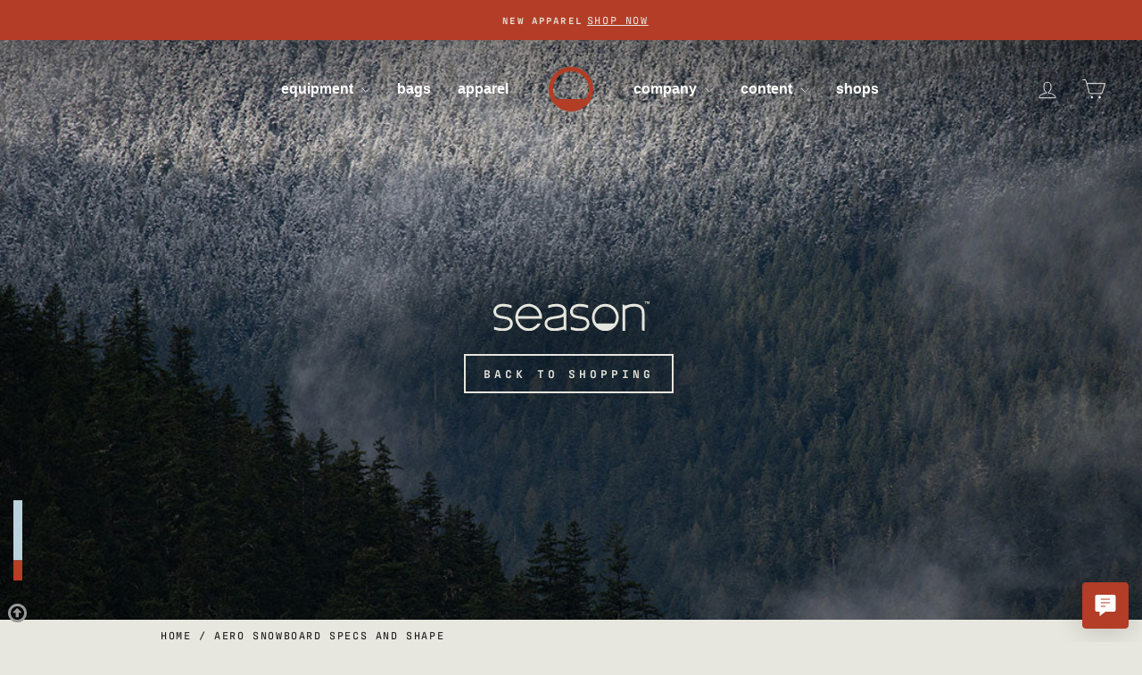

--- FILE ---
content_type: text/html; charset=utf-8
request_url: https://seasoneqpt.com/en-ca/pages/aero-snowboard-specifications
body_size: 79388
content:
<!doctype html>
<html class="no-js" lang="en" dir="ltr">
<head>
  <link rel="stylesheet" href="https://use.typekit.net/pkn1hvb.css">
   <!-- Google tag (gtag.js) -->
    <script async src="https://www.googletagmanager.com/gtag/js?id=G-PT7CEKH9RP"></script>
    <script>
      window.dataLayer = window.dataLayer || [];
      function gtag(){dataLayer.push(arguments);}
      gtag('js', new Date());

      gtag('config', 'G-PT7CEKH9RP');
    </script>
  <meta charset="utf-8">
  <meta http-equiv="X-UA-Compatible" content="IE=edge,chrome=1">
  <meta name="viewport" content="width=device-width,initial-scale=1">
  <meta name="theme-color" content="#1b1818">
  <link rel="canonical" href="https://seasoneqpt.com/en-ca/pages/aero-snowboard-specifications">
  <link rel="preconnect" href="https://cdn.shopify.com" crossorigin>
  <link rel="preconnect" href="https://fonts.shopifycdn.com" crossorigin>
  <link rel="dns-prefetch" href="https://productreviews.shopifycdn.com">
  <link rel="dns-prefetch" href="https://ajax.googleapis.com">
  <link rel="dns-prefetch" href="https://maps.googleapis.com">
  <link rel="dns-prefetch" href="https://maps.gstatic.com"><link rel="shortcut icon" href="//seasoneqpt.com/cdn/shop/files/season-portal-red_572f0a09-5d25-4e6c-ab33-2f071ae0415e_32x32.png?v=1661670957" type="image/png" /><title>aero snowboard specs and shape
&ndash; Season
</title>
<meta name="description" content="   "><meta property="og:site_name" content="Season">
  <meta property="og:url" content="https://seasoneqpt.com/en-ca/pages/aero-snowboard-specifications">
  <meta property="og:title" content="aero snowboard specs and shape">
  <meta property="og:type" content="website">
  <meta property="og:description" content="   "><meta property="og:image" content="http://seasoneqpt.com/cdn/shop/files/season-link.jpg?v=1693945485">
    <meta property="og:image:secure_url" content="https://seasoneqpt.com/cdn/shop/files/season-link.jpg?v=1693945485">
    <meta property="og:image:width" content="1200">
    <meta property="og:image:height" content="628"><meta name="twitter:site" content="@">
  <meta name="twitter:card" content="summary_large_image">
  <meta name="twitter:title" content="aero snowboard specs and shape">
  <meta name="twitter:description" content="   ">
<style data-shopify>
  

  
  
  
</style><link href="//seasoneqpt.com/cdn/shop/t/22/assets/theme.css?v=140853629621378353331758602846" rel="stylesheet" type="text/css" media="all" />
<style data-shopify>:root {
    --typeHeaderPrimary: Helvetica;
    --typeHeaderFallback: Arial, sans-serif;
    --typeHeaderSize: 35px;
    --typeHeaderWeight: 700;
    --typeHeaderLineHeight: 1;
    --typeHeaderSpacing: 0.0em;

    --typeBasePrimary:"SF Mono";
    --typeBaseFallback:Menlo, Consolas, Monaco, Liberation Mono, Lucida Console, monospace, Apple Color Emoji, Segoe UI Emoji, Segoe UI Symbol;
    --typeBaseSize: 14px;
    --typeBaseWeight: 400;
    --typeBaseSpacing: 0.025em;
    --typeBaseLineHeight: 1.5;
    --typeBaselineHeightMinus01: 1.4;

    --typeCollectionTitle: 15px;

    --iconWeight: 2px;
    --iconLinecaps: miter;

    
        --buttonRadius: 0;
    

    --colorGridOverlayOpacity: 0.0;
    }

    .placeholder-content {
    background-image: linear-gradient(100deg, rgba(0,0,0,0) 40%, rgba(0, 0, 0, 0.0) 63%, rgba(0,0,0,0) 79%);
    }</style><script>
    document.documentElement.className = document.documentElement.className.replace('no-js', 'js');

    
    !function(c,n,r,t){if(!c[r]){var i,d,p=[];d="PROD"!==t&&t?"STAGING"===t?"https://cdn.gladly.qa/gladly/chat-sdk/widget.js":t:"https://cdn.gladly.com/chat-sdk/widget.js",c[r]={init:function(){i=arguments;var e={then:function(t){return p.push({type:"t",next:t}),e},catch:function(t){return p.push({type:"c",next:t}),e}};return e}},c.__onHelpAppHostReady__=function(t){if(delete c.__onHelpAppHostReady__,(c[r]=t).loaderCdn=d,i)for(var e=t.init.apply(t,i),n=0;n<p.length;n++){var a=p[n];e="t"===a.type?e.then(a.next):e.catch(a.next)}},function(){try{var t=n.getElementsByTagName("script")[0],e=n.createElement("script");e.async=!0,e.src=d+"?q="+(new Date).getTime(),t.parentNode.insertBefore(e,t)}catch(t){}}()}}
    (window,document,'Gladly','PROD')

    window.gladlyConfig = {
        appId: 'evo.com-evo.com-season'
      };
    

    window.theme = window.theme || {};
    theme.routes = {
      home: "/en-ca",
      cart: "/en-ca/cart.js",
      cartPage: "/en-ca/cart",
      cartAdd: "/en-ca/cart/add.js",
      cartChange: "/en-ca/cart/change.js",
      search: "/en-ca/search",
      predictiveSearch: "/en-ca/search/suggest"
    };
    theme.strings = {
      soldOut: "Sold out",
      unavailable: "Unavailable",
      inStockLabel: "In stock",
      oneStockLabel: "Low stock - [count] item left",
      otherStockLabel: "Low stock - [count] items left",
      willNotShipUntil: "Ready to ship [date]",
      willBeInStockAfter: "Back in stock [date]",
      waitingForStock: "Inventory on the way",
      savePrice: "Save [saved_amount]",
      cartEmpty: "Your cart is currently empty.",
      cartTermsConfirmation: "You must agree with the terms and conditions of sales to check out",
      searchCollections: "Collections",
      searchPages: "Pages",
      searchArticles: "Articles",
      productFrom: "from ",
      maxQuantity: "You can only have [quantity] of [title] in your cart."
    };
    theme.settings = {
      cartType: "page",
      isCustomerTemplate: false,
      moneyFormat: "${{amount}}",
      saveType: "dollar",
      productImageSize: "square",
      productImageCover: false,
      predictiveSearch: false,
      predictiveSearchType: null,
      predictiveSearchVendor: false,
      predictiveSearchPrice: false,
      quickView: false,
      themeName: 'Impulse',
      themeVersion: "7.4.0"
    };
  </script>

  <script>window.performance && window.performance.mark && window.performance.mark('shopify.content_for_header.start');</script><meta name="google-site-verification" content="b_nX8fCYioMpYvi7u4ECu74PNM6oxvTufK07UrGm31I">
<meta name="facebook-domain-verification" content="18scdggnm3t4pcw30ao7of9f5v05r8">
<meta id="shopify-digital-wallet" name="shopify-digital-wallet" content="/34631155771/digital_wallets/dialog">
<meta name="shopify-checkout-api-token" content="6ba40fcb608fdc89a6b0b7f6648222a1">
<meta id="in-context-paypal-metadata" data-shop-id="34631155771" data-venmo-supported="false" data-environment="production" data-locale="en_US" data-paypal-v4="true" data-currency="CAD">
<link rel="alternate" hreflang="x-default" href="https://seasoneqpt.com/pages/aero-snowboard-specifications">
<link rel="alternate" hreflang="en-CA" href="https://seasoneqpt.com/en-ca/pages/aero-snowboard-specifications">
<link rel="alternate" hreflang="fr-CA" href="https://seasoneqpt.com/fr-ca/pages/aero-snowboard-specifications">
<link rel="alternate" hreflang="en-GB" href="https://seasoneqpt.com/en-gb/pages/aero-snowboard-specifications">
<link rel="alternate" hreflang="ja-JP" href="https://seasoneqpt.com/ja-jp/pages/aero-snowboard-specifications">
<link rel="alternate" hreflang="en-JP" href="https://seasoneqpt.com/en-jp/pages/aero-snowboard-specifications">
<link rel="alternate" hreflang="en-CH" href="https://seasoneqpt.com/en-ch/pages/aero-snowboard-specifications">
<link rel="alternate" hreflang="fr-CH" href="https://seasoneqpt.com/fr-ch/pages/aero-snowboard-specifications">
<link rel="alternate" hreflang="de-CH" href="https://seasoneqpt.com/de-ch/pages/aero-snowboard-specifications">
<link rel="alternate" hreflang="it-CH" href="https://seasoneqpt.com/it-ch/pages/aero-snowboard-specifications">
<link rel="alternate" hreflang="en-NZ" href="https://seasoneqpt.com/en-nz/pages/aero-snowboard-specifications">
<link rel="alternate" hreflang="en-HK" href="https://seasoneqpt.com/en-hk/pages/aero-snowboard-specifications">
<link rel="alternate" hreflang="en-AE" href="https://seasoneqpt.com/en-ae/pages/aero-snowboard-specifications">
<link rel="alternate" hreflang="en-KR" href="https://seasoneqpt.com/en-kr/pages/aero-snowboard-specifications">
<link rel="alternate" hreflang="es-MX" href="https://seasoneqpt.com/es-mx/pages/aero-snowboard-specifications">
<link rel="alternate" hreflang="en-MX" href="https://seasoneqpt.com/en-mx/pages/aero-snowboard-specifications">
<link rel="alternate" hreflang="en-IN" href="https://seasoneqpt.com/en-in/pages/aero-snowboard-specifications">
<link rel="alternate" hreflang="en-SE" href="https://seasoneqpt.com/en-se/pages/aero-snowboard-specifications">
<link rel="alternate" hreflang="en-NO" href="https://seasoneqpt.com/en-no/pages/aero-snowboard-specifications">
<link rel="alternate" hreflang="en-IE" href="https://seasoneqpt.com/en-ie/pages/aero-snowboard-specifications">
<link rel="alternate" hreflang="en-AD" href="https://seasoneqpt.com/en-eu/pages/aero-snowboard-specifications">
<link rel="alternate" hreflang="de-AD" href="https://seasoneqpt.com/de-eu/pages/aero-snowboard-specifications">
<link rel="alternate" hreflang="fr-AD" href="https://seasoneqpt.com/fr-eu/pages/aero-snowboard-specifications">
<link rel="alternate" hreflang="es-AD" href="https://seasoneqpt.com/es-eu/pages/aero-snowboard-specifications">
<link rel="alternate" hreflang="it-AD" href="https://seasoneqpt.com/it-eu/pages/aero-snowboard-specifications">
<link rel="alternate" hreflang="en-AT" href="https://seasoneqpt.com/en-eu/pages/aero-snowboard-specifications">
<link rel="alternate" hreflang="de-AT" href="https://seasoneqpt.com/de-eu/pages/aero-snowboard-specifications">
<link rel="alternate" hreflang="fr-AT" href="https://seasoneqpt.com/fr-eu/pages/aero-snowboard-specifications">
<link rel="alternate" hreflang="es-AT" href="https://seasoneqpt.com/es-eu/pages/aero-snowboard-specifications">
<link rel="alternate" hreflang="it-AT" href="https://seasoneqpt.com/it-eu/pages/aero-snowboard-specifications">
<link rel="alternate" hreflang="en-BE" href="https://seasoneqpt.com/en-eu/pages/aero-snowboard-specifications">
<link rel="alternate" hreflang="de-BE" href="https://seasoneqpt.com/de-eu/pages/aero-snowboard-specifications">
<link rel="alternate" hreflang="fr-BE" href="https://seasoneqpt.com/fr-eu/pages/aero-snowboard-specifications">
<link rel="alternate" hreflang="es-BE" href="https://seasoneqpt.com/es-eu/pages/aero-snowboard-specifications">
<link rel="alternate" hreflang="it-BE" href="https://seasoneqpt.com/it-eu/pages/aero-snowboard-specifications">
<link rel="alternate" hreflang="en-BG" href="https://seasoneqpt.com/en-eu/pages/aero-snowboard-specifications">
<link rel="alternate" hreflang="de-BG" href="https://seasoneqpt.com/de-eu/pages/aero-snowboard-specifications">
<link rel="alternate" hreflang="fr-BG" href="https://seasoneqpt.com/fr-eu/pages/aero-snowboard-specifications">
<link rel="alternate" hreflang="es-BG" href="https://seasoneqpt.com/es-eu/pages/aero-snowboard-specifications">
<link rel="alternate" hreflang="it-BG" href="https://seasoneqpt.com/it-eu/pages/aero-snowboard-specifications">
<link rel="alternate" hreflang="en-CZ" href="https://seasoneqpt.com/en-eu/pages/aero-snowboard-specifications">
<link rel="alternate" hreflang="de-CZ" href="https://seasoneqpt.com/de-eu/pages/aero-snowboard-specifications">
<link rel="alternate" hreflang="fr-CZ" href="https://seasoneqpt.com/fr-eu/pages/aero-snowboard-specifications">
<link rel="alternate" hreflang="es-CZ" href="https://seasoneqpt.com/es-eu/pages/aero-snowboard-specifications">
<link rel="alternate" hreflang="it-CZ" href="https://seasoneqpt.com/it-eu/pages/aero-snowboard-specifications">
<link rel="alternate" hreflang="en-DE" href="https://seasoneqpt.com/en-eu/pages/aero-snowboard-specifications">
<link rel="alternate" hreflang="de-DE" href="https://seasoneqpt.com/de-eu/pages/aero-snowboard-specifications">
<link rel="alternate" hreflang="fr-DE" href="https://seasoneqpt.com/fr-eu/pages/aero-snowboard-specifications">
<link rel="alternate" hreflang="es-DE" href="https://seasoneqpt.com/es-eu/pages/aero-snowboard-specifications">
<link rel="alternate" hreflang="it-DE" href="https://seasoneqpt.com/it-eu/pages/aero-snowboard-specifications">
<link rel="alternate" hreflang="en-DK" href="https://seasoneqpt.com/en-eu/pages/aero-snowboard-specifications">
<link rel="alternate" hreflang="de-DK" href="https://seasoneqpt.com/de-eu/pages/aero-snowboard-specifications">
<link rel="alternate" hreflang="fr-DK" href="https://seasoneqpt.com/fr-eu/pages/aero-snowboard-specifications">
<link rel="alternate" hreflang="es-DK" href="https://seasoneqpt.com/es-eu/pages/aero-snowboard-specifications">
<link rel="alternate" hreflang="it-DK" href="https://seasoneqpt.com/it-eu/pages/aero-snowboard-specifications">
<link rel="alternate" hreflang="en-EE" href="https://seasoneqpt.com/en-eu/pages/aero-snowboard-specifications">
<link rel="alternate" hreflang="de-EE" href="https://seasoneqpt.com/de-eu/pages/aero-snowboard-specifications">
<link rel="alternate" hreflang="fr-EE" href="https://seasoneqpt.com/fr-eu/pages/aero-snowboard-specifications">
<link rel="alternate" hreflang="es-EE" href="https://seasoneqpt.com/es-eu/pages/aero-snowboard-specifications">
<link rel="alternate" hreflang="it-EE" href="https://seasoneqpt.com/it-eu/pages/aero-snowboard-specifications">
<link rel="alternate" hreflang="en-ES" href="https://seasoneqpt.com/en-eu/pages/aero-snowboard-specifications">
<link rel="alternate" hreflang="de-ES" href="https://seasoneqpt.com/de-eu/pages/aero-snowboard-specifications">
<link rel="alternate" hreflang="fr-ES" href="https://seasoneqpt.com/fr-eu/pages/aero-snowboard-specifications">
<link rel="alternate" hreflang="es-ES" href="https://seasoneqpt.com/es-eu/pages/aero-snowboard-specifications">
<link rel="alternate" hreflang="it-ES" href="https://seasoneqpt.com/it-eu/pages/aero-snowboard-specifications">
<link rel="alternate" hreflang="en-FR" href="https://seasoneqpt.com/en-eu/pages/aero-snowboard-specifications">
<link rel="alternate" hreflang="de-FR" href="https://seasoneqpt.com/de-eu/pages/aero-snowboard-specifications">
<link rel="alternate" hreflang="fr-FR" href="https://seasoneqpt.com/fr-eu/pages/aero-snowboard-specifications">
<link rel="alternate" hreflang="es-FR" href="https://seasoneqpt.com/es-eu/pages/aero-snowboard-specifications">
<link rel="alternate" hreflang="it-FR" href="https://seasoneqpt.com/it-eu/pages/aero-snowboard-specifications">
<link rel="alternate" hreflang="en-GR" href="https://seasoneqpt.com/en-eu/pages/aero-snowboard-specifications">
<link rel="alternate" hreflang="de-GR" href="https://seasoneqpt.com/de-eu/pages/aero-snowboard-specifications">
<link rel="alternate" hreflang="fr-GR" href="https://seasoneqpt.com/fr-eu/pages/aero-snowboard-specifications">
<link rel="alternate" hreflang="es-GR" href="https://seasoneqpt.com/es-eu/pages/aero-snowboard-specifications">
<link rel="alternate" hreflang="it-GR" href="https://seasoneqpt.com/it-eu/pages/aero-snowboard-specifications">
<link rel="alternate" hreflang="en-HR" href="https://seasoneqpt.com/en-eu/pages/aero-snowboard-specifications">
<link rel="alternate" hreflang="de-HR" href="https://seasoneqpt.com/de-eu/pages/aero-snowboard-specifications">
<link rel="alternate" hreflang="fr-HR" href="https://seasoneqpt.com/fr-eu/pages/aero-snowboard-specifications">
<link rel="alternate" hreflang="es-HR" href="https://seasoneqpt.com/es-eu/pages/aero-snowboard-specifications">
<link rel="alternate" hreflang="it-HR" href="https://seasoneqpt.com/it-eu/pages/aero-snowboard-specifications">
<link rel="alternate" hreflang="en-HU" href="https://seasoneqpt.com/en-eu/pages/aero-snowboard-specifications">
<link rel="alternate" hreflang="de-HU" href="https://seasoneqpt.com/de-eu/pages/aero-snowboard-specifications">
<link rel="alternate" hreflang="fr-HU" href="https://seasoneqpt.com/fr-eu/pages/aero-snowboard-specifications">
<link rel="alternate" hreflang="es-HU" href="https://seasoneqpt.com/es-eu/pages/aero-snowboard-specifications">
<link rel="alternate" hreflang="it-HU" href="https://seasoneqpt.com/it-eu/pages/aero-snowboard-specifications">
<link rel="alternate" hreflang="en-IL" href="https://seasoneqpt.com/en-eu/pages/aero-snowboard-specifications">
<link rel="alternate" hreflang="de-IL" href="https://seasoneqpt.com/de-eu/pages/aero-snowboard-specifications">
<link rel="alternate" hreflang="fr-IL" href="https://seasoneqpt.com/fr-eu/pages/aero-snowboard-specifications">
<link rel="alternate" hreflang="es-IL" href="https://seasoneqpt.com/es-eu/pages/aero-snowboard-specifications">
<link rel="alternate" hreflang="it-IL" href="https://seasoneqpt.com/it-eu/pages/aero-snowboard-specifications">
<link rel="alternate" hreflang="en-IS" href="https://seasoneqpt.com/en-eu/pages/aero-snowboard-specifications">
<link rel="alternate" hreflang="de-IS" href="https://seasoneqpt.com/de-eu/pages/aero-snowboard-specifications">
<link rel="alternate" hreflang="fr-IS" href="https://seasoneqpt.com/fr-eu/pages/aero-snowboard-specifications">
<link rel="alternate" hreflang="es-IS" href="https://seasoneqpt.com/es-eu/pages/aero-snowboard-specifications">
<link rel="alternate" hreflang="it-IS" href="https://seasoneqpt.com/it-eu/pages/aero-snowboard-specifications">
<link rel="alternate" hreflang="en-IT" href="https://seasoneqpt.com/en-eu/pages/aero-snowboard-specifications">
<link rel="alternate" hreflang="de-IT" href="https://seasoneqpt.com/de-eu/pages/aero-snowboard-specifications">
<link rel="alternate" hreflang="fr-IT" href="https://seasoneqpt.com/fr-eu/pages/aero-snowboard-specifications">
<link rel="alternate" hreflang="es-IT" href="https://seasoneqpt.com/es-eu/pages/aero-snowboard-specifications">
<link rel="alternate" hreflang="it-IT" href="https://seasoneqpt.com/it-eu/pages/aero-snowboard-specifications">
<link rel="alternate" hreflang="en-MC" href="https://seasoneqpt.com/en-eu/pages/aero-snowboard-specifications">
<link rel="alternate" hreflang="de-MC" href="https://seasoneqpt.com/de-eu/pages/aero-snowboard-specifications">
<link rel="alternate" hreflang="fr-MC" href="https://seasoneqpt.com/fr-eu/pages/aero-snowboard-specifications">
<link rel="alternate" hreflang="es-MC" href="https://seasoneqpt.com/es-eu/pages/aero-snowboard-specifications">
<link rel="alternate" hreflang="it-MC" href="https://seasoneqpt.com/it-eu/pages/aero-snowboard-specifications">
<link rel="alternate" hreflang="en-MD" href="https://seasoneqpt.com/en-eu/pages/aero-snowboard-specifications">
<link rel="alternate" hreflang="de-MD" href="https://seasoneqpt.com/de-eu/pages/aero-snowboard-specifications">
<link rel="alternate" hreflang="fr-MD" href="https://seasoneqpt.com/fr-eu/pages/aero-snowboard-specifications">
<link rel="alternate" hreflang="es-MD" href="https://seasoneqpt.com/es-eu/pages/aero-snowboard-specifications">
<link rel="alternate" hreflang="it-MD" href="https://seasoneqpt.com/it-eu/pages/aero-snowboard-specifications">
<link rel="alternate" hreflang="en-MT" href="https://seasoneqpt.com/en-eu/pages/aero-snowboard-specifications">
<link rel="alternate" hreflang="de-MT" href="https://seasoneqpt.com/de-eu/pages/aero-snowboard-specifications">
<link rel="alternate" hreflang="fr-MT" href="https://seasoneqpt.com/fr-eu/pages/aero-snowboard-specifications">
<link rel="alternate" hreflang="es-MT" href="https://seasoneqpt.com/es-eu/pages/aero-snowboard-specifications">
<link rel="alternate" hreflang="it-MT" href="https://seasoneqpt.com/it-eu/pages/aero-snowboard-specifications">
<link rel="alternate" hreflang="en-NL" href="https://seasoneqpt.com/en-eu/pages/aero-snowboard-specifications">
<link rel="alternate" hreflang="de-NL" href="https://seasoneqpt.com/de-eu/pages/aero-snowboard-specifications">
<link rel="alternate" hreflang="fr-NL" href="https://seasoneqpt.com/fr-eu/pages/aero-snowboard-specifications">
<link rel="alternate" hreflang="es-NL" href="https://seasoneqpt.com/es-eu/pages/aero-snowboard-specifications">
<link rel="alternate" hreflang="it-NL" href="https://seasoneqpt.com/it-eu/pages/aero-snowboard-specifications">
<link rel="alternate" hreflang="en-PL" href="https://seasoneqpt.com/en-eu/pages/aero-snowboard-specifications">
<link rel="alternate" hreflang="de-PL" href="https://seasoneqpt.com/de-eu/pages/aero-snowboard-specifications">
<link rel="alternate" hreflang="fr-PL" href="https://seasoneqpt.com/fr-eu/pages/aero-snowboard-specifications">
<link rel="alternate" hreflang="es-PL" href="https://seasoneqpt.com/es-eu/pages/aero-snowboard-specifications">
<link rel="alternate" hreflang="it-PL" href="https://seasoneqpt.com/it-eu/pages/aero-snowboard-specifications">
<link rel="alternate" hreflang="en-PT" href="https://seasoneqpt.com/en-eu/pages/aero-snowboard-specifications">
<link rel="alternate" hreflang="de-PT" href="https://seasoneqpt.com/de-eu/pages/aero-snowboard-specifications">
<link rel="alternate" hreflang="fr-PT" href="https://seasoneqpt.com/fr-eu/pages/aero-snowboard-specifications">
<link rel="alternate" hreflang="es-PT" href="https://seasoneqpt.com/es-eu/pages/aero-snowboard-specifications">
<link rel="alternate" hreflang="it-PT" href="https://seasoneqpt.com/it-eu/pages/aero-snowboard-specifications">
<link rel="alternate" hreflang="en-RO" href="https://seasoneqpt.com/en-eu/pages/aero-snowboard-specifications">
<link rel="alternate" hreflang="de-RO" href="https://seasoneqpt.com/de-eu/pages/aero-snowboard-specifications">
<link rel="alternate" hreflang="fr-RO" href="https://seasoneqpt.com/fr-eu/pages/aero-snowboard-specifications">
<link rel="alternate" hreflang="es-RO" href="https://seasoneqpt.com/es-eu/pages/aero-snowboard-specifications">
<link rel="alternate" hreflang="it-RO" href="https://seasoneqpt.com/it-eu/pages/aero-snowboard-specifications">
<link rel="alternate" hreflang="en-SI" href="https://seasoneqpt.com/en-eu/pages/aero-snowboard-specifications">
<link rel="alternate" hreflang="de-SI" href="https://seasoneqpt.com/de-eu/pages/aero-snowboard-specifications">
<link rel="alternate" hreflang="fr-SI" href="https://seasoneqpt.com/fr-eu/pages/aero-snowboard-specifications">
<link rel="alternate" hreflang="es-SI" href="https://seasoneqpt.com/es-eu/pages/aero-snowboard-specifications">
<link rel="alternate" hreflang="it-SI" href="https://seasoneqpt.com/it-eu/pages/aero-snowboard-specifications">
<link rel="alternate" hreflang="en-SK" href="https://seasoneqpt.com/en-eu/pages/aero-snowboard-specifications">
<link rel="alternate" hreflang="de-SK" href="https://seasoneqpt.com/de-eu/pages/aero-snowboard-specifications">
<link rel="alternate" hreflang="fr-SK" href="https://seasoneqpt.com/fr-eu/pages/aero-snowboard-specifications">
<link rel="alternate" hreflang="es-SK" href="https://seasoneqpt.com/es-eu/pages/aero-snowboard-specifications">
<link rel="alternate" hreflang="it-SK" href="https://seasoneqpt.com/it-eu/pages/aero-snowboard-specifications">
<link rel="alternate" hreflang="en-AR" href="https://seasoneqpt.com/en-sa/pages/aero-snowboard-specifications">
<link rel="alternate" hreflang="es-AR" href="https://seasoneqpt.com/es-sa/pages/aero-snowboard-specifications">
<link rel="alternate" hreflang="en-BO" href="https://seasoneqpt.com/en-sa/pages/aero-snowboard-specifications">
<link rel="alternate" hreflang="es-BO" href="https://seasoneqpt.com/es-sa/pages/aero-snowboard-specifications">
<link rel="alternate" hreflang="en-BR" href="https://seasoneqpt.com/en-sa/pages/aero-snowboard-specifications">
<link rel="alternate" hreflang="es-BR" href="https://seasoneqpt.com/es-sa/pages/aero-snowboard-specifications">
<link rel="alternate" hreflang="en-CL" href="https://seasoneqpt.com/en-sa/pages/aero-snowboard-specifications">
<link rel="alternate" hreflang="es-CL" href="https://seasoneqpt.com/es-sa/pages/aero-snowboard-specifications">
<link rel="alternate" hreflang="en-CO" href="https://seasoneqpt.com/en-sa/pages/aero-snowboard-specifications">
<link rel="alternate" hreflang="es-CO" href="https://seasoneqpt.com/es-sa/pages/aero-snowboard-specifications">
<link rel="alternate" hreflang="en-GF" href="https://seasoneqpt.com/en-sa/pages/aero-snowboard-specifications">
<link rel="alternate" hreflang="es-GF" href="https://seasoneqpt.com/es-sa/pages/aero-snowboard-specifications">
<link rel="alternate" hreflang="en-PE" href="https://seasoneqpt.com/en-sa/pages/aero-snowboard-specifications">
<link rel="alternate" hreflang="es-PE" href="https://seasoneqpt.com/es-sa/pages/aero-snowboard-specifications">
<link rel="alternate" hreflang="en-UY" href="https://seasoneqpt.com/en-sa/pages/aero-snowboard-specifications">
<link rel="alternate" hreflang="es-UY" href="https://seasoneqpt.com/es-sa/pages/aero-snowboard-specifications">
<link rel="alternate" hreflang="en-FI" href="https://seasoneqpt.com/en-fi/pages/aero-snowboard-specifications">
<link rel="alternate" hreflang="es-FI" href="https://seasoneqpt.com/es-fi/pages/aero-snowboard-specifications">
<link rel="alternate" hreflang="en-US" href="https://seasoneqpt.com/pages/aero-snowboard-specifications">
<link rel="alternate" hreflang="es-US" href="https://seasoneqpt.com/es/pages/aero-snowboard-specifications">
<script async="async" src="/checkouts/internal/preloads.js?locale=en-CA"></script>
<link rel="preconnect" href="https://shop.app" crossorigin="anonymous">
<script async="async" src="https://shop.app/checkouts/internal/preloads.js?locale=en-CA&shop_id=34631155771" crossorigin="anonymous"></script>
<script id="apple-pay-shop-capabilities" type="application/json">{"shopId":34631155771,"countryCode":"US","currencyCode":"CAD","merchantCapabilities":["supports3DS"],"merchantId":"gid:\/\/shopify\/Shop\/34631155771","merchantName":"Season","requiredBillingContactFields":["postalAddress","email"],"requiredShippingContactFields":["postalAddress","email"],"shippingType":"shipping","supportedNetworks":["visa","masterCard","amex","discover","elo","jcb"],"total":{"type":"pending","label":"Season","amount":"1.00"},"shopifyPaymentsEnabled":true,"supportsSubscriptions":true}</script>
<script id="shopify-features" type="application/json">{"accessToken":"6ba40fcb608fdc89a6b0b7f6648222a1","betas":["rich-media-storefront-analytics"],"domain":"seasoneqpt.com","predictiveSearch":true,"shopId":34631155771,"locale":"en"}</script>
<script>var Shopify = Shopify || {};
Shopify.shop = "dev-season-eqpt.myshopify.com";
Shopify.locale = "en";
Shopify.currency = {"active":"CAD","rate":"1.40418145"};
Shopify.country = "CA";
Shopify.theme = {"name":"impulse - season 25-26","id":133733154875,"schema_name":"Impulse","schema_version":"7.4.0","theme_store_id":857,"role":"main"};
Shopify.theme.handle = "null";
Shopify.theme.style = {"id":null,"handle":null};
Shopify.cdnHost = "seasoneqpt.com/cdn";
Shopify.routes = Shopify.routes || {};
Shopify.routes.root = "/en-ca/";</script>
<script type="module">!function(o){(o.Shopify=o.Shopify||{}).modules=!0}(window);</script>
<script>!function(o){function n(){var o=[];function n(){o.push(Array.prototype.slice.apply(arguments))}return n.q=o,n}var t=o.Shopify=o.Shopify||{};t.loadFeatures=n(),t.autoloadFeatures=n()}(window);</script>
<script>
  window.ShopifyPay = window.ShopifyPay || {};
  window.ShopifyPay.apiHost = "shop.app\/pay";
  window.ShopifyPay.redirectState = null;
</script>
<script id="shop-js-analytics" type="application/json">{"pageType":"page"}</script>
<script defer="defer" async type="module" src="//seasoneqpt.com/cdn/shopifycloud/shop-js/modules/v2/client.init-shop-cart-sync_BT-GjEfc.en.esm.js"></script>
<script defer="defer" async type="module" src="//seasoneqpt.com/cdn/shopifycloud/shop-js/modules/v2/chunk.common_D58fp_Oc.esm.js"></script>
<script defer="defer" async type="module" src="//seasoneqpt.com/cdn/shopifycloud/shop-js/modules/v2/chunk.modal_xMitdFEc.esm.js"></script>
<script type="module">
  await import("//seasoneqpt.com/cdn/shopifycloud/shop-js/modules/v2/client.init-shop-cart-sync_BT-GjEfc.en.esm.js");
await import("//seasoneqpt.com/cdn/shopifycloud/shop-js/modules/v2/chunk.common_D58fp_Oc.esm.js");
await import("//seasoneqpt.com/cdn/shopifycloud/shop-js/modules/v2/chunk.modal_xMitdFEc.esm.js");

  window.Shopify.SignInWithShop?.initShopCartSync?.({"fedCMEnabled":true,"windoidEnabled":true});

</script>
<script>
  window.Shopify = window.Shopify || {};
  if (!window.Shopify.featureAssets) window.Shopify.featureAssets = {};
  window.Shopify.featureAssets['shop-js'] = {"shop-cart-sync":["modules/v2/client.shop-cart-sync_DZOKe7Ll.en.esm.js","modules/v2/chunk.common_D58fp_Oc.esm.js","modules/v2/chunk.modal_xMitdFEc.esm.js"],"init-fed-cm":["modules/v2/client.init-fed-cm_B6oLuCjv.en.esm.js","modules/v2/chunk.common_D58fp_Oc.esm.js","modules/v2/chunk.modal_xMitdFEc.esm.js"],"shop-cash-offers":["modules/v2/client.shop-cash-offers_D2sdYoxE.en.esm.js","modules/v2/chunk.common_D58fp_Oc.esm.js","modules/v2/chunk.modal_xMitdFEc.esm.js"],"shop-login-button":["modules/v2/client.shop-login-button_QeVjl5Y3.en.esm.js","modules/v2/chunk.common_D58fp_Oc.esm.js","modules/v2/chunk.modal_xMitdFEc.esm.js"],"pay-button":["modules/v2/client.pay-button_DXTOsIq6.en.esm.js","modules/v2/chunk.common_D58fp_Oc.esm.js","modules/v2/chunk.modal_xMitdFEc.esm.js"],"shop-button":["modules/v2/client.shop-button_DQZHx9pm.en.esm.js","modules/v2/chunk.common_D58fp_Oc.esm.js","modules/v2/chunk.modal_xMitdFEc.esm.js"],"avatar":["modules/v2/client.avatar_BTnouDA3.en.esm.js"],"init-windoid":["modules/v2/client.init-windoid_CR1B-cfM.en.esm.js","modules/v2/chunk.common_D58fp_Oc.esm.js","modules/v2/chunk.modal_xMitdFEc.esm.js"],"init-shop-for-new-customer-accounts":["modules/v2/client.init-shop-for-new-customer-accounts_C_vY_xzh.en.esm.js","modules/v2/client.shop-login-button_QeVjl5Y3.en.esm.js","modules/v2/chunk.common_D58fp_Oc.esm.js","modules/v2/chunk.modal_xMitdFEc.esm.js"],"init-shop-email-lookup-coordinator":["modules/v2/client.init-shop-email-lookup-coordinator_BI7n9ZSv.en.esm.js","modules/v2/chunk.common_D58fp_Oc.esm.js","modules/v2/chunk.modal_xMitdFEc.esm.js"],"init-shop-cart-sync":["modules/v2/client.init-shop-cart-sync_BT-GjEfc.en.esm.js","modules/v2/chunk.common_D58fp_Oc.esm.js","modules/v2/chunk.modal_xMitdFEc.esm.js"],"shop-toast-manager":["modules/v2/client.shop-toast-manager_DiYdP3xc.en.esm.js","modules/v2/chunk.common_D58fp_Oc.esm.js","modules/v2/chunk.modal_xMitdFEc.esm.js"],"init-customer-accounts":["modules/v2/client.init-customer-accounts_D9ZNqS-Q.en.esm.js","modules/v2/client.shop-login-button_QeVjl5Y3.en.esm.js","modules/v2/chunk.common_D58fp_Oc.esm.js","modules/v2/chunk.modal_xMitdFEc.esm.js"],"init-customer-accounts-sign-up":["modules/v2/client.init-customer-accounts-sign-up_iGw4briv.en.esm.js","modules/v2/client.shop-login-button_QeVjl5Y3.en.esm.js","modules/v2/chunk.common_D58fp_Oc.esm.js","modules/v2/chunk.modal_xMitdFEc.esm.js"],"shop-follow-button":["modules/v2/client.shop-follow-button_CqMgW2wH.en.esm.js","modules/v2/chunk.common_D58fp_Oc.esm.js","modules/v2/chunk.modal_xMitdFEc.esm.js"],"checkout-modal":["modules/v2/client.checkout-modal_xHeaAweL.en.esm.js","modules/v2/chunk.common_D58fp_Oc.esm.js","modules/v2/chunk.modal_xMitdFEc.esm.js"],"shop-login":["modules/v2/client.shop-login_D91U-Q7h.en.esm.js","modules/v2/chunk.common_D58fp_Oc.esm.js","modules/v2/chunk.modal_xMitdFEc.esm.js"],"lead-capture":["modules/v2/client.lead-capture_BJmE1dJe.en.esm.js","modules/v2/chunk.common_D58fp_Oc.esm.js","modules/v2/chunk.modal_xMitdFEc.esm.js"],"payment-terms":["modules/v2/client.payment-terms_Ci9AEqFq.en.esm.js","modules/v2/chunk.common_D58fp_Oc.esm.js","modules/v2/chunk.modal_xMitdFEc.esm.js"]};
</script>
<script>(function() {
  var isLoaded = false;
  function asyncLoad() {
    if (isLoaded) return;
    isLoaded = true;
    var urls = ["https:\/\/intg.snapchat.com\/shopify\/shopify-scevent-init.js?id=160c1c58-1afe-43bd-8706-5c063d3afed0\u0026shop=dev-season-eqpt.myshopify.com","https:\/\/static.klaviyo.com\/onsite\/js\/klaviyo.js?company_id=MgSm2p\u0026shop=dev-season-eqpt.myshopify.com","https:\/\/cdn.roseperl.com\/storelocator-prod\/stockist-form\/dev-season-eqpt-1750212492.js?shop=dev-season-eqpt.myshopify.com","https:\/\/cdn.roseperl.com\/storelocator-prod\/setting\/dev-season-eqpt-1758738610.js?shop=dev-season-eqpt.myshopify.com","https:\/\/cdn.roseperl.com\/storelocator-prod\/wtb\/dev-season-eqpt-1758738611.js?shop=dev-season-eqpt.myshopify.com"];
    for (var i = 0; i < urls.length; i++) {
      var s = document.createElement('script');
      s.type = 'text/javascript';
      s.async = true;
      s.src = urls[i];
      var x = document.getElementsByTagName('script')[0];
      x.parentNode.insertBefore(s, x);
    }
  };
  if(window.attachEvent) {
    window.attachEvent('onload', asyncLoad);
  } else {
    window.addEventListener('load', asyncLoad, false);
  }
})();</script>
<script id="__st">var __st={"a":34631155771,"offset":-28800,"reqid":"b67c9803-9ced-4abd-9057-007562806c13-1769039201","pageurl":"seasoneqpt.com\/en-ca\/pages\/aero-snowboard-specifications","s":"pages-87400677435","u":"5fe16533b037","p":"page","rtyp":"page","rid":87400677435};</script>
<script>window.ShopifyPaypalV4VisibilityTracking = true;</script>
<script id="captcha-bootstrap">!function(){'use strict';const t='contact',e='account',n='new_comment',o=[[t,t],['blogs',n],['comments',n],[t,'customer']],c=[[e,'customer_login'],[e,'guest_login'],[e,'recover_customer_password'],[e,'create_customer']],r=t=>t.map((([t,e])=>`form[action*='/${t}']:not([data-nocaptcha='true']) input[name='form_type'][value='${e}']`)).join(','),a=t=>()=>t?[...document.querySelectorAll(t)].map((t=>t.form)):[];function s(){const t=[...o],e=r(t);return a(e)}const i='password',u='form_key',d=['recaptcha-v3-token','g-recaptcha-response','h-captcha-response',i],f=()=>{try{return window.sessionStorage}catch{return}},m='__shopify_v',_=t=>t.elements[u];function p(t,e,n=!1){try{const o=window.sessionStorage,c=JSON.parse(o.getItem(e)),{data:r}=function(t){const{data:e,action:n}=t;return t[m]||n?{data:e,action:n}:{data:t,action:n}}(c);for(const[e,n]of Object.entries(r))t.elements[e]&&(t.elements[e].value=n);n&&o.removeItem(e)}catch(o){console.error('form repopulation failed',{error:o})}}const l='form_type',E='cptcha';function T(t){t.dataset[E]=!0}const w=window,h=w.document,L='Shopify',v='ce_forms',y='captcha';let A=!1;((t,e)=>{const n=(g='f06e6c50-85a8-45c8-87d0-21a2b65856fe',I='https://cdn.shopify.com/shopifycloud/storefront-forms-hcaptcha/ce_storefront_forms_captcha_hcaptcha.v1.5.2.iife.js',D={infoText:'Protected by hCaptcha',privacyText:'Privacy',termsText:'Terms'},(t,e,n)=>{const o=w[L][v],c=o.bindForm;if(c)return c(t,g,e,D).then(n);var r;o.q.push([[t,g,e,D],n]),r=I,A||(h.body.append(Object.assign(h.createElement('script'),{id:'captcha-provider',async:!0,src:r})),A=!0)});var g,I,D;w[L]=w[L]||{},w[L][v]=w[L][v]||{},w[L][v].q=[],w[L][y]=w[L][y]||{},w[L][y].protect=function(t,e){n(t,void 0,e),T(t)},Object.freeze(w[L][y]),function(t,e,n,w,h,L){const[v,y,A,g]=function(t,e,n){const i=e?o:[],u=t?c:[],d=[...i,...u],f=r(d),m=r(i),_=r(d.filter((([t,e])=>n.includes(e))));return[a(f),a(m),a(_),s()]}(w,h,L),I=t=>{const e=t.target;return e instanceof HTMLFormElement?e:e&&e.form},D=t=>v().includes(t);t.addEventListener('submit',(t=>{const e=I(t);if(!e)return;const n=D(e)&&!e.dataset.hcaptchaBound&&!e.dataset.recaptchaBound,o=_(e),c=g().includes(e)&&(!o||!o.value);(n||c)&&t.preventDefault(),c&&!n&&(function(t){try{if(!f())return;!function(t){const e=f();if(!e)return;const n=_(t);if(!n)return;const o=n.value;o&&e.removeItem(o)}(t);const e=Array.from(Array(32),(()=>Math.random().toString(36)[2])).join('');!function(t,e){_(t)||t.append(Object.assign(document.createElement('input'),{type:'hidden',name:u})),t.elements[u].value=e}(t,e),function(t,e){const n=f();if(!n)return;const o=[...t.querySelectorAll(`input[type='${i}']`)].map((({name:t})=>t)),c=[...d,...o],r={};for(const[a,s]of new FormData(t).entries())c.includes(a)||(r[a]=s);n.setItem(e,JSON.stringify({[m]:1,action:t.action,data:r}))}(t,e)}catch(e){console.error('failed to persist form',e)}}(e),e.submit())}));const S=(t,e)=>{t&&!t.dataset[E]&&(n(t,e.some((e=>e===t))),T(t))};for(const o of['focusin','change'])t.addEventListener(o,(t=>{const e=I(t);D(e)&&S(e,y())}));const B=e.get('form_key'),M=e.get(l),P=B&&M;t.addEventListener('DOMContentLoaded',(()=>{const t=y();if(P)for(const e of t)e.elements[l].value===M&&p(e,B);[...new Set([...A(),...v().filter((t=>'true'===t.dataset.shopifyCaptcha))])].forEach((e=>S(e,t)))}))}(h,new URLSearchParams(w.location.search),n,t,e,['guest_login'])})(!0,!1)}();</script>
<script integrity="sha256-4kQ18oKyAcykRKYeNunJcIwy7WH5gtpwJnB7kiuLZ1E=" data-source-attribution="shopify.loadfeatures" defer="defer" src="//seasoneqpt.com/cdn/shopifycloud/storefront/assets/storefront/load_feature-a0a9edcb.js" crossorigin="anonymous"></script>
<script crossorigin="anonymous" defer="defer" src="//seasoneqpt.com/cdn/shopifycloud/storefront/assets/shopify_pay/storefront-65b4c6d7.js?v=20250812"></script>
<script data-source-attribution="shopify.dynamic_checkout.dynamic.init">var Shopify=Shopify||{};Shopify.PaymentButton=Shopify.PaymentButton||{isStorefrontPortableWallets:!0,init:function(){window.Shopify.PaymentButton.init=function(){};var t=document.createElement("script");t.src="https://seasoneqpt.com/cdn/shopifycloud/portable-wallets/latest/portable-wallets.en.js",t.type="module",document.head.appendChild(t)}};
</script>
<script data-source-attribution="shopify.dynamic_checkout.buyer_consent">
  function portableWalletsHideBuyerConsent(e){var t=document.getElementById("shopify-buyer-consent"),n=document.getElementById("shopify-subscription-policy-button");t&&n&&(t.classList.add("hidden"),t.setAttribute("aria-hidden","true"),n.removeEventListener("click",e))}function portableWalletsShowBuyerConsent(e){var t=document.getElementById("shopify-buyer-consent"),n=document.getElementById("shopify-subscription-policy-button");t&&n&&(t.classList.remove("hidden"),t.removeAttribute("aria-hidden"),n.addEventListener("click",e))}window.Shopify?.PaymentButton&&(window.Shopify.PaymentButton.hideBuyerConsent=portableWalletsHideBuyerConsent,window.Shopify.PaymentButton.showBuyerConsent=portableWalletsShowBuyerConsent);
</script>
<script data-source-attribution="shopify.dynamic_checkout.cart.bootstrap">document.addEventListener("DOMContentLoaded",(function(){function t(){return document.querySelector("shopify-accelerated-checkout-cart, shopify-accelerated-checkout")}if(t())Shopify.PaymentButton.init();else{new MutationObserver((function(e,n){t()&&(Shopify.PaymentButton.init(),n.disconnect())})).observe(document.body,{childList:!0,subtree:!0})}}));
</script>
<script id='scb4127' type='text/javascript' async='' src='https://seasoneqpt.com/cdn/shopifycloud/privacy-banner/storefront-banner.js'></script><link id="shopify-accelerated-checkout-styles" rel="stylesheet" media="screen" href="https://seasoneqpt.com/cdn/shopifycloud/portable-wallets/latest/accelerated-checkout-backwards-compat.css" crossorigin="anonymous">
<style id="shopify-accelerated-checkout-cart">
        #shopify-buyer-consent {
  margin-top: 1em;
  display: inline-block;
  width: 100%;
}

#shopify-buyer-consent.hidden {
  display: none;
}

#shopify-subscription-policy-button {
  background: none;
  border: none;
  padding: 0;
  text-decoration: underline;
  font-size: inherit;
  cursor: pointer;
}

#shopify-subscription-policy-button::before {
  box-shadow: none;
}

      </style>

<script>window.performance && window.performance.mark && window.performance.mark('shopify.content_for_header.end');</script>

  <script src="//seasoneqpt.com/cdn/shop/t/22/assets/vendor-scripts-v11.js" defer="defer"></script><link rel="stylesheet" href="//seasoneqpt.com/cdn/shop/t/22/assets/country-flags.css"><script src="//seasoneqpt.com/cdn/shop/t/22/assets/theme.js?v=154483014693151422211757110754" defer="defer"></script>
<script>
    var appEnvironment = 'storelocator-prod';
    var shopHash = 'e84282df9e1cd5e7ba584dea33050879';
</script>

<!-- BEGIN app block: shopify://apps/klaviyo-email-marketing-sms/blocks/klaviyo-onsite-embed/2632fe16-c075-4321-a88b-50b567f42507 -->












  <script async src="https://static.klaviyo.com/onsite/js/MgSm2p/klaviyo.js?company_id=MgSm2p"></script>
  <script>!function(){if(!window.klaviyo){window._klOnsite=window._klOnsite||[];try{window.klaviyo=new Proxy({},{get:function(n,i){return"push"===i?function(){var n;(n=window._klOnsite).push.apply(n,arguments)}:function(){for(var n=arguments.length,o=new Array(n),w=0;w<n;w++)o[w]=arguments[w];var t="function"==typeof o[o.length-1]?o.pop():void 0,e=new Promise((function(n){window._klOnsite.push([i].concat(o,[function(i){t&&t(i),n(i)}]))}));return e}}})}catch(n){window.klaviyo=window.klaviyo||[],window.klaviyo.push=function(){var n;(n=window._klOnsite).push.apply(n,arguments)}}}}();</script>

  




  <script>
    window.klaviyoReviewsProductDesignMode = false
  </script>







<!-- END app block --><script src="https://cdn.shopify.com/extensions/019a913b-00c5-784b-b51b-f326e4d04b70/preorder-cli3-21/assets/common.js" type="text/javascript" defer="defer"></script>
<link href="https://cdn.shopify.com/extensions/019a913b-00c5-784b-b51b-f326e4d04b70/preorder-cli3-21/assets/common.css" rel="stylesheet" type="text/css" media="all">
<link href="https://monorail-edge.shopifysvc.com" rel="dns-prefetch">
<script>(function(){if ("sendBeacon" in navigator && "performance" in window) {try {var session_token_from_headers = performance.getEntriesByType('navigation')[0].serverTiming.find(x => x.name == '_s').description;} catch {var session_token_from_headers = undefined;}var session_cookie_matches = document.cookie.match(/_shopify_s=([^;]*)/);var session_token_from_cookie = session_cookie_matches && session_cookie_matches.length === 2 ? session_cookie_matches[1] : "";var session_token = session_token_from_headers || session_token_from_cookie || "";function handle_abandonment_event(e) {var entries = performance.getEntries().filter(function(entry) {return /monorail-edge.shopifysvc.com/.test(entry.name);});if (!window.abandonment_tracked && entries.length === 0) {window.abandonment_tracked = true;var currentMs = Date.now();var navigation_start = performance.timing.navigationStart;var payload = {shop_id: 34631155771,url: window.location.href,navigation_start,duration: currentMs - navigation_start,session_token,page_type: "page"};window.navigator.sendBeacon("https://monorail-edge.shopifysvc.com/v1/produce", JSON.stringify({schema_id: "online_store_buyer_site_abandonment/1.1",payload: payload,metadata: {event_created_at_ms: currentMs,event_sent_at_ms: currentMs}}));}}window.addEventListener('pagehide', handle_abandonment_event);}}());</script>
<script id="web-pixels-manager-setup">(function e(e,d,r,n,o){if(void 0===o&&(o={}),!Boolean(null===(a=null===(i=window.Shopify)||void 0===i?void 0:i.analytics)||void 0===a?void 0:a.replayQueue)){var i,a;window.Shopify=window.Shopify||{};var t=window.Shopify;t.analytics=t.analytics||{};var s=t.analytics;s.replayQueue=[],s.publish=function(e,d,r){return s.replayQueue.push([e,d,r]),!0};try{self.performance.mark("wpm:start")}catch(e){}var l=function(){var e={modern:/Edge?\/(1{2}[4-9]|1[2-9]\d|[2-9]\d{2}|\d{4,})\.\d+(\.\d+|)|Firefox\/(1{2}[4-9]|1[2-9]\d|[2-9]\d{2}|\d{4,})\.\d+(\.\d+|)|Chrom(ium|e)\/(9{2}|\d{3,})\.\d+(\.\d+|)|(Maci|X1{2}).+ Version\/(15\.\d+|(1[6-9]|[2-9]\d|\d{3,})\.\d+)([,.]\d+|)( \(\w+\)|)( Mobile\/\w+|) Safari\/|Chrome.+OPR\/(9{2}|\d{3,})\.\d+\.\d+|(CPU[ +]OS|iPhone[ +]OS|CPU[ +]iPhone|CPU IPhone OS|CPU iPad OS)[ +]+(15[._]\d+|(1[6-9]|[2-9]\d|\d{3,})[._]\d+)([._]\d+|)|Android:?[ /-](13[3-9]|1[4-9]\d|[2-9]\d{2}|\d{4,})(\.\d+|)(\.\d+|)|Android.+Firefox\/(13[5-9]|1[4-9]\d|[2-9]\d{2}|\d{4,})\.\d+(\.\d+|)|Android.+Chrom(ium|e)\/(13[3-9]|1[4-9]\d|[2-9]\d{2}|\d{4,})\.\d+(\.\d+|)|SamsungBrowser\/([2-9]\d|\d{3,})\.\d+/,legacy:/Edge?\/(1[6-9]|[2-9]\d|\d{3,})\.\d+(\.\d+|)|Firefox\/(5[4-9]|[6-9]\d|\d{3,})\.\d+(\.\d+|)|Chrom(ium|e)\/(5[1-9]|[6-9]\d|\d{3,})\.\d+(\.\d+|)([\d.]+$|.*Safari\/(?![\d.]+ Edge\/[\d.]+$))|(Maci|X1{2}).+ Version\/(10\.\d+|(1[1-9]|[2-9]\d|\d{3,})\.\d+)([,.]\d+|)( \(\w+\)|)( Mobile\/\w+|) Safari\/|Chrome.+OPR\/(3[89]|[4-9]\d|\d{3,})\.\d+\.\d+|(CPU[ +]OS|iPhone[ +]OS|CPU[ +]iPhone|CPU IPhone OS|CPU iPad OS)[ +]+(10[._]\d+|(1[1-9]|[2-9]\d|\d{3,})[._]\d+)([._]\d+|)|Android:?[ /-](13[3-9]|1[4-9]\d|[2-9]\d{2}|\d{4,})(\.\d+|)(\.\d+|)|Mobile Safari.+OPR\/([89]\d|\d{3,})\.\d+\.\d+|Android.+Firefox\/(13[5-9]|1[4-9]\d|[2-9]\d{2}|\d{4,})\.\d+(\.\d+|)|Android.+Chrom(ium|e)\/(13[3-9]|1[4-9]\d|[2-9]\d{2}|\d{4,})\.\d+(\.\d+|)|Android.+(UC? ?Browser|UCWEB|U3)[ /]?(15\.([5-9]|\d{2,})|(1[6-9]|[2-9]\d|\d{3,})\.\d+)\.\d+|SamsungBrowser\/(5\.\d+|([6-9]|\d{2,})\.\d+)|Android.+MQ{2}Browser\/(14(\.(9|\d{2,})|)|(1[5-9]|[2-9]\d|\d{3,})(\.\d+|))(\.\d+|)|K[Aa][Ii]OS\/(3\.\d+|([4-9]|\d{2,})\.\d+)(\.\d+|)/},d=e.modern,r=e.legacy,n=navigator.userAgent;return n.match(d)?"modern":n.match(r)?"legacy":"unknown"}(),u="modern"===l?"modern":"legacy",c=(null!=n?n:{modern:"",legacy:""})[u],f=function(e){return[e.baseUrl,"/wpm","/b",e.hashVersion,"modern"===e.buildTarget?"m":"l",".js"].join("")}({baseUrl:d,hashVersion:r,buildTarget:u}),m=function(e){var d=e.version,r=e.bundleTarget,n=e.surface,o=e.pageUrl,i=e.monorailEndpoint;return{emit:function(e){var a=e.status,t=e.errorMsg,s=(new Date).getTime(),l=JSON.stringify({metadata:{event_sent_at_ms:s},events:[{schema_id:"web_pixels_manager_load/3.1",payload:{version:d,bundle_target:r,page_url:o,status:a,surface:n,error_msg:t},metadata:{event_created_at_ms:s}}]});if(!i)return console&&console.warn&&console.warn("[Web Pixels Manager] No Monorail endpoint provided, skipping logging."),!1;try{return self.navigator.sendBeacon.bind(self.navigator)(i,l)}catch(e){}var u=new XMLHttpRequest;try{return u.open("POST",i,!0),u.setRequestHeader("Content-Type","text/plain"),u.send(l),!0}catch(e){return console&&console.warn&&console.warn("[Web Pixels Manager] Got an unhandled error while logging to Monorail."),!1}}}}({version:r,bundleTarget:l,surface:e.surface,pageUrl:self.location.href,monorailEndpoint:e.monorailEndpoint});try{o.browserTarget=l,function(e){var d=e.src,r=e.async,n=void 0===r||r,o=e.onload,i=e.onerror,a=e.sri,t=e.scriptDataAttributes,s=void 0===t?{}:t,l=document.createElement("script"),u=document.querySelector("head"),c=document.querySelector("body");if(l.async=n,l.src=d,a&&(l.integrity=a,l.crossOrigin="anonymous"),s)for(var f in s)if(Object.prototype.hasOwnProperty.call(s,f))try{l.dataset[f]=s[f]}catch(e){}if(o&&l.addEventListener("load",o),i&&l.addEventListener("error",i),u)u.appendChild(l);else{if(!c)throw new Error("Did not find a head or body element to append the script");c.appendChild(l)}}({src:f,async:!0,onload:function(){if(!function(){var e,d;return Boolean(null===(d=null===(e=window.Shopify)||void 0===e?void 0:e.analytics)||void 0===d?void 0:d.initialized)}()){var d=window.webPixelsManager.init(e)||void 0;if(d){var r=window.Shopify.analytics;r.replayQueue.forEach((function(e){var r=e[0],n=e[1],o=e[2];d.publishCustomEvent(r,n,o)})),r.replayQueue=[],r.publish=d.publishCustomEvent,r.visitor=d.visitor,r.initialized=!0}}},onerror:function(){return m.emit({status:"failed",errorMsg:"".concat(f," has failed to load")})},sri:function(e){var d=/^sha384-[A-Za-z0-9+/=]+$/;return"string"==typeof e&&d.test(e)}(c)?c:"",scriptDataAttributes:o}),m.emit({status:"loading"})}catch(e){m.emit({status:"failed",errorMsg:(null==e?void 0:e.message)||"Unknown error"})}}})({shopId: 34631155771,storefrontBaseUrl: "https://seasoneqpt.com",extensionsBaseUrl: "https://extensions.shopifycdn.com/cdn/shopifycloud/web-pixels-manager",monorailEndpoint: "https://monorail-edge.shopifysvc.com/unstable/produce_batch",surface: "storefront-renderer",enabledBetaFlags: ["2dca8a86"],webPixelsConfigList: [{"id":"917307451","configuration":"{\"accountID\":\"MgSm2p\",\"webPixelConfig\":\"eyJlbmFibGVBZGRlZFRvQ2FydEV2ZW50cyI6IHRydWV9\"}","eventPayloadVersion":"v1","runtimeContext":"STRICT","scriptVersion":"524f6c1ee37bacdca7657a665bdca589","type":"APP","apiClientId":123074,"privacyPurposes":["ANALYTICS","MARKETING"],"dataSharingAdjustments":{"protectedCustomerApprovalScopes":["read_customer_address","read_customer_email","read_customer_name","read_customer_personal_data","read_customer_phone"]}},{"id":"252477499","configuration":"{\"config\":\"{\\\"pixel_id\\\":\\\"G-PT7CEKH9RP\\\",\\\"target_country\\\":\\\"US\\\",\\\"gtag_events\\\":[{\\\"type\\\":\\\"search\\\",\\\"action_label\\\":[\\\"G-PT7CEKH9RP\\\",\\\"AW-426098006\\\/VbRACLuKx_oBENb6lssB\\\"]},{\\\"type\\\":\\\"begin_checkout\\\",\\\"action_label\\\":[\\\"G-PT7CEKH9RP\\\",\\\"AW-426098006\\\/Jw2MCLiKx_oBENb6lssB\\\"]},{\\\"type\\\":\\\"view_item\\\",\\\"action_label\\\":[\\\"G-PT7CEKH9RP\\\",\\\"AW-426098006\\\/2JMbCLKKx_oBENb6lssB\\\",\\\"MC-60EFZS96PP\\\"]},{\\\"type\\\":\\\"purchase\\\",\\\"action_label\\\":[\\\"G-PT7CEKH9RP\\\",\\\"AW-426098006\\\/sJjqCK-Kx_oBENb6lssB\\\",\\\"MC-60EFZS96PP\\\"]},{\\\"type\\\":\\\"page_view\\\",\\\"action_label\\\":[\\\"G-PT7CEKH9RP\\\",\\\"AW-426098006\\\/csIACKyKx_oBENb6lssB\\\",\\\"MC-60EFZS96PP\\\"]},{\\\"type\\\":\\\"add_payment_info\\\",\\\"action_label\\\":[\\\"G-PT7CEKH9RP\\\",\\\"AW-426098006\\\/QYdDCL6Kx_oBENb6lssB\\\"]},{\\\"type\\\":\\\"add_to_cart\\\",\\\"action_label\\\":[\\\"G-PT7CEKH9RP\\\",\\\"AW-426098006\\\/srXjCLWKx_oBENb6lssB\\\"]}],\\\"enable_monitoring_mode\\\":false}\"}","eventPayloadVersion":"v1","runtimeContext":"OPEN","scriptVersion":"b2a88bafab3e21179ed38636efcd8a93","type":"APP","apiClientId":1780363,"privacyPurposes":[],"dataSharingAdjustments":{"protectedCustomerApprovalScopes":["read_customer_address","read_customer_email","read_customer_name","read_customer_personal_data","read_customer_phone"]}},{"id":"99057723","configuration":"{\"pixel_id\":\"387999422817240\",\"pixel_type\":\"facebook_pixel\",\"metaapp_system_user_token\":\"-\"}","eventPayloadVersion":"v1","runtimeContext":"OPEN","scriptVersion":"ca16bc87fe92b6042fbaa3acc2fbdaa6","type":"APP","apiClientId":2329312,"privacyPurposes":["ANALYTICS","MARKETING","SALE_OF_DATA"],"dataSharingAdjustments":{"protectedCustomerApprovalScopes":["read_customer_address","read_customer_email","read_customer_name","read_customer_personal_data","read_customer_phone"]}},{"id":"41943099","configuration":"{\"tagID\":\"2613485661444\"}","eventPayloadVersion":"v1","runtimeContext":"STRICT","scriptVersion":"18031546ee651571ed29edbe71a3550b","type":"APP","apiClientId":3009811,"privacyPurposes":["ANALYTICS","MARKETING","SALE_OF_DATA"],"dataSharingAdjustments":{"protectedCustomerApprovalScopes":["read_customer_address","read_customer_email","read_customer_name","read_customer_personal_data","read_customer_phone"]}},{"id":"10682427","configuration":"{\"myshopifyDomain\":\"dev-season-eqpt.myshopify.com\"}","eventPayloadVersion":"v1","runtimeContext":"STRICT","scriptVersion":"23b97d18e2aa74363140dc29c9284e87","type":"APP","apiClientId":2775569,"privacyPurposes":["ANALYTICS","MARKETING","SALE_OF_DATA"],"dataSharingAdjustments":{"protectedCustomerApprovalScopes":["read_customer_address","read_customer_email","read_customer_name","read_customer_phone","read_customer_personal_data"]}},{"id":"3604539","configuration":"{\"pixelId\":\"160c1c58-1afe-43bd-8706-5c063d3afed0\"}","eventPayloadVersion":"v1","runtimeContext":"STRICT","scriptVersion":"c119f01612c13b62ab52809eb08154bb","type":"APP","apiClientId":2556259,"privacyPurposes":["ANALYTICS","MARKETING","SALE_OF_DATA"],"dataSharingAdjustments":{"protectedCustomerApprovalScopes":["read_customer_address","read_customer_email","read_customer_name","read_customer_personal_data","read_customer_phone"]}},{"id":"shopify-app-pixel","configuration":"{}","eventPayloadVersion":"v1","runtimeContext":"STRICT","scriptVersion":"0450","apiClientId":"shopify-pixel","type":"APP","privacyPurposes":["ANALYTICS","MARKETING"]},{"id":"shopify-custom-pixel","eventPayloadVersion":"v1","runtimeContext":"LAX","scriptVersion":"0450","apiClientId":"shopify-pixel","type":"CUSTOM","privacyPurposes":["ANALYTICS","MARKETING"]}],isMerchantRequest: false,initData: {"shop":{"name":"Season","paymentSettings":{"currencyCode":"USD"},"myshopifyDomain":"dev-season-eqpt.myshopify.com","countryCode":"US","storefrontUrl":"https:\/\/seasoneqpt.com\/en-ca"},"customer":null,"cart":null,"checkout":null,"productVariants":[],"purchasingCompany":null},},"https://seasoneqpt.com/cdn","fcfee988w5aeb613cpc8e4bc33m6693e112",{"modern":"","legacy":""},{"shopId":"34631155771","storefrontBaseUrl":"https:\/\/seasoneqpt.com","extensionBaseUrl":"https:\/\/extensions.shopifycdn.com\/cdn\/shopifycloud\/web-pixels-manager","surface":"storefront-renderer","enabledBetaFlags":"[\"2dca8a86\"]","isMerchantRequest":"false","hashVersion":"fcfee988w5aeb613cpc8e4bc33m6693e112","publish":"custom","events":"[[\"page_viewed\",{}]]"});</script><script>
  window.ShopifyAnalytics = window.ShopifyAnalytics || {};
  window.ShopifyAnalytics.meta = window.ShopifyAnalytics.meta || {};
  window.ShopifyAnalytics.meta.currency = 'CAD';
  var meta = {"page":{"pageType":"page","resourceType":"page","resourceId":87400677435,"requestId":"b67c9803-9ced-4abd-9057-007562806c13-1769039201"}};
  for (var attr in meta) {
    window.ShopifyAnalytics.meta[attr] = meta[attr];
  }
</script>
<script class="analytics">
  (function () {
    var customDocumentWrite = function(content) {
      var jquery = null;

      if (window.jQuery) {
        jquery = window.jQuery;
      } else if (window.Checkout && window.Checkout.$) {
        jquery = window.Checkout.$;
      }

      if (jquery) {
        jquery('body').append(content);
      }
    };

    var hasLoggedConversion = function(token) {
      if (token) {
        return document.cookie.indexOf('loggedConversion=' + token) !== -1;
      }
      return false;
    }

    var setCookieIfConversion = function(token) {
      if (token) {
        var twoMonthsFromNow = new Date(Date.now());
        twoMonthsFromNow.setMonth(twoMonthsFromNow.getMonth() + 2);

        document.cookie = 'loggedConversion=' + token + '; expires=' + twoMonthsFromNow;
      }
    }

    var trekkie = window.ShopifyAnalytics.lib = window.trekkie = window.trekkie || [];
    if (trekkie.integrations) {
      return;
    }
    trekkie.methods = [
      'identify',
      'page',
      'ready',
      'track',
      'trackForm',
      'trackLink'
    ];
    trekkie.factory = function(method) {
      return function() {
        var args = Array.prototype.slice.call(arguments);
        args.unshift(method);
        trekkie.push(args);
        return trekkie;
      };
    };
    for (var i = 0; i < trekkie.methods.length; i++) {
      var key = trekkie.methods[i];
      trekkie[key] = trekkie.factory(key);
    }
    trekkie.load = function(config) {
      trekkie.config = config || {};
      trekkie.config.initialDocumentCookie = document.cookie;
      var first = document.getElementsByTagName('script')[0];
      var script = document.createElement('script');
      script.type = 'text/javascript';
      script.onerror = function(e) {
        var scriptFallback = document.createElement('script');
        scriptFallback.type = 'text/javascript';
        scriptFallback.onerror = function(error) {
                var Monorail = {
      produce: function produce(monorailDomain, schemaId, payload) {
        var currentMs = new Date().getTime();
        var event = {
          schema_id: schemaId,
          payload: payload,
          metadata: {
            event_created_at_ms: currentMs,
            event_sent_at_ms: currentMs
          }
        };
        return Monorail.sendRequest("https://" + monorailDomain + "/v1/produce", JSON.stringify(event));
      },
      sendRequest: function sendRequest(endpointUrl, payload) {
        // Try the sendBeacon API
        if (window && window.navigator && typeof window.navigator.sendBeacon === 'function' && typeof window.Blob === 'function' && !Monorail.isIos12()) {
          var blobData = new window.Blob([payload], {
            type: 'text/plain'
          });

          if (window.navigator.sendBeacon(endpointUrl, blobData)) {
            return true;
          } // sendBeacon was not successful

        } // XHR beacon

        var xhr = new XMLHttpRequest();

        try {
          xhr.open('POST', endpointUrl);
          xhr.setRequestHeader('Content-Type', 'text/plain');
          xhr.send(payload);
        } catch (e) {
          console.log(e);
        }

        return false;
      },
      isIos12: function isIos12() {
        return window.navigator.userAgent.lastIndexOf('iPhone; CPU iPhone OS 12_') !== -1 || window.navigator.userAgent.lastIndexOf('iPad; CPU OS 12_') !== -1;
      }
    };
    Monorail.produce('monorail-edge.shopifysvc.com',
      'trekkie_storefront_load_errors/1.1',
      {shop_id: 34631155771,
      theme_id: 133733154875,
      app_name: "storefront",
      context_url: window.location.href,
      source_url: "//seasoneqpt.com/cdn/s/trekkie.storefront.9615f8e10e499e09ff0451d383e936edfcfbbf47.min.js"});

        };
        scriptFallback.async = true;
        scriptFallback.src = '//seasoneqpt.com/cdn/s/trekkie.storefront.9615f8e10e499e09ff0451d383e936edfcfbbf47.min.js';
        first.parentNode.insertBefore(scriptFallback, first);
      };
      script.async = true;
      script.src = '//seasoneqpt.com/cdn/s/trekkie.storefront.9615f8e10e499e09ff0451d383e936edfcfbbf47.min.js';
      first.parentNode.insertBefore(script, first);
    };
    trekkie.load(
      {"Trekkie":{"appName":"storefront","development":false,"defaultAttributes":{"shopId":34631155771,"isMerchantRequest":null,"themeId":133733154875,"themeCityHash":"285377878621835027","contentLanguage":"en","currency":"CAD"},"isServerSideCookieWritingEnabled":true,"monorailRegion":"shop_domain","enabledBetaFlags":["65f19447"]},"Session Attribution":{},"S2S":{"facebookCapiEnabled":true,"source":"trekkie-storefront-renderer","apiClientId":580111}}
    );

    var loaded = false;
    trekkie.ready(function() {
      if (loaded) return;
      loaded = true;

      window.ShopifyAnalytics.lib = window.trekkie;

      var originalDocumentWrite = document.write;
      document.write = customDocumentWrite;
      try { window.ShopifyAnalytics.merchantGoogleAnalytics.call(this); } catch(error) {};
      document.write = originalDocumentWrite;

      window.ShopifyAnalytics.lib.page(null,{"pageType":"page","resourceType":"page","resourceId":87400677435,"requestId":"b67c9803-9ced-4abd-9057-007562806c13-1769039201","shopifyEmitted":true});

      var match = window.location.pathname.match(/checkouts\/(.+)\/(thank_you|post_purchase)/)
      var token = match? match[1]: undefined;
      if (!hasLoggedConversion(token)) {
        setCookieIfConversion(token);
        
      }
    });


        var eventsListenerScript = document.createElement('script');
        eventsListenerScript.async = true;
        eventsListenerScript.src = "//seasoneqpt.com/cdn/shopifycloud/storefront/assets/shop_events_listener-3da45d37.js";
        document.getElementsByTagName('head')[0].appendChild(eventsListenerScript);

})();</script>
  <script>
  if (!window.ga || (window.ga && typeof window.ga !== 'function')) {
    window.ga = function ga() {
      (window.ga.q = window.ga.q || []).push(arguments);
      if (window.Shopify && window.Shopify.analytics && typeof window.Shopify.analytics.publish === 'function') {
        window.Shopify.analytics.publish("ga_stub_called", {}, {sendTo: "google_osp_migration"});
      }
      console.error("Shopify's Google Analytics stub called with:", Array.from(arguments), "\nSee https://help.shopify.com/manual/promoting-marketing/pixels/pixel-migration#google for more information.");
    };
    if (window.Shopify && window.Shopify.analytics && typeof window.Shopify.analytics.publish === 'function') {
      window.Shopify.analytics.publish("ga_stub_initialized", {}, {sendTo: "google_osp_migration"});
    }
  }
</script>
<script
  defer
  src="https://seasoneqpt.com/cdn/shopifycloud/perf-kit/shopify-perf-kit-3.0.4.min.js"
  data-application="storefront-renderer"
  data-shop-id="34631155771"
  data-render-region="gcp-us-central1"
  data-page-type="page"
  data-theme-instance-id="133733154875"
  data-theme-name="Impulse"
  data-theme-version="7.4.0"
  data-monorail-region="shop_domain"
  data-resource-timing-sampling-rate="10"
  data-shs="true"
  data-shs-beacon="true"
  data-shs-export-with-fetch="true"
  data-shs-logs-sample-rate="1"
  data-shs-beacon-endpoint="https://seasoneqpt.com/api/collect"
></script>
</head>

<body class="template-page" data-center-text="true" data-button_style="square" data-type_header_capitalize="false" data-type_headers_align_text="false" data-type_product_capitalize="false" data-swatch_style="round" >

  <a class="in-page-link visually-hidden skip-link" href="#MainContent">Skip to content</a>

  <div id="PageContainer" class="page-container">
    <div class="transition-body"><!-- BEGIN sections: header-group -->
<div id="shopify-section-sections--16698321731643__announcement" class="shopify-section shopify-section-group-header-group"><style></style>
  <div class="announcement-bar">
    <div class="page-width">
      <div class="slideshow-wrapper">
        <button type="button" class="visually-hidden slideshow__pause" data-id="sections--16698321731643__announcement" aria-live="polite">
          <span class="slideshow__pause-stop">
            <svg aria-hidden="true" focusable="false" role="presentation" class="icon icon-pause" viewBox="0 0 10 13"><path d="M0 0h3v13H0zm7 0h3v13H7z" fill-rule="evenodd"/></svg>
            <span class="icon__fallback-text">Pause slideshow</span>
          </span>
          <span class="slideshow__pause-play">
            <svg aria-hidden="true" focusable="false" role="presentation" class="icon icon-play" viewBox="18.24 17.35 24.52 28.3"><path fill="#323232" d="M22.1 19.151v25.5l20.4-13.489-20.4-12.011z"/></svg>
            <span class="icon__fallback-text">Play slideshow</span>
          </span>
        </button>

        <div
          id="AnnouncementSlider"
          class="announcement-slider"
          data-compact="true"
          data-block-count="2"><div
                id="AnnouncementSlide-01cd7367-3a37-4f42-837b-8f17679223a9"
                class="announcement-slider__slide"
                data-index="0"
                
              ><a class="announcement-link" href="/en-ca/collections/snowboards-skis"><span class="announcement-text">New Skis and Boards</span><span class="announcement-link-text">Shop Now</span></a></div><div
                id="AnnouncementSlide-announcement-0"
                class="announcement-slider__slide"
                data-index="1"
                
              ><a class="announcement-link" href="/en-ca/collections/apparel"><span class="announcement-text">New Apparel</span><span class="announcement-link-text">Shop Now</span></a></div></div>
      </div>
    </div>
  </div>




</div><div id="shopify-section-sections--16698321731643__header" class="shopify-section shopify-section-group-header-group">

<div id="NavDrawer" class="drawer drawer--left">
  <div class="drawer__contents">
    <div class="drawer__fixed-header">
      <div class="drawer__header appear-animation appear-delay-1">
        <div class="h2 drawer__title"></div>
        <div class="drawer__close">
          <button type="button" class="drawer__close-button js-drawer-close">
            <svg aria-hidden="true" focusable="false" role="presentation" class="icon icon-close" viewBox="0 0 64 64"><title>icon-X</title><path d="m19 17.61 27.12 27.13m0-27.12L19 44.74"/></svg>
            <span class="icon__fallback-text">Close menu</span>
          </button>
        </div>
      </div>
    </div>
    <div class="drawer__scrollable">
      <ul class="mobile-nav mobile-nav--heading-style" role="navigation" aria-label="Primary"><li class="mobile-nav__item appear-animation appear-delay-2"><div class="mobile-nav__has-sublist"><a href="/en-ca/collections/all-equipment"
                    class="mobile-nav__link mobile-nav__link--top-level"
                    id="Label-en-ca-collections-all-equipment1"
                    >
                    Equipment
                  </a>
                  <div class="mobile-nav__toggle">
                    <button type="button"
                      aria-controls="Linklist-en-ca-collections-all-equipment1"
                      aria-labelledby="Label-en-ca-collections-all-equipment1"
                      class="collapsible-trigger collapsible--auto-height"><span class="collapsible-trigger__icon collapsible-trigger__icon--open" role="presentation">
  <svg aria-hidden="true" focusable="false" role="presentation" class="icon icon--wide icon-chevron-down" viewBox="0 0 28 16"><path d="m1.57 1.59 12.76 12.77L27.1 1.59" stroke-width="2" stroke="#000" fill="none"/></svg>
</span>
</button>
                  </div></div><div id="Linklist-en-ca-collections-all-equipment1"
                class="mobile-nav__sublist collapsible-content collapsible-content--all"
                >
                <div class="collapsible-content__inner">
                  <ul class="mobile-nav__sublist"><li class="mobile-nav__item">
                        <div class="mobile-nav__child-item"><a href="/en-ca/collections/all-equipment"
                              class="mobile-nav__link"
                              id="Sublabel-en-ca-collections-all-equipment1"
                              >
                              All
                            </a></div></li><li class="mobile-nav__item">
                        <div class="mobile-nav__child-item"><a href="/en-ca/collections/snowboards"
                              class="mobile-nav__link"
                              id="Sublabel-en-ca-collections-snowboards2"
                              >
                              Snowboards
                            </a></div></li><li class="mobile-nav__item">
                        <div class="mobile-nav__child-item"><a href="/en-ca/collections/skis"
                              class="mobile-nav__link"
                              id="Sublabel-en-ca-collections-skis3"
                              >
                              Skis
                            </a></div></li><li class="mobile-nav__item">
                        <div class="mobile-nav__child-item"><a href="/en-ca/collections/ski-poles"
                              class="mobile-nav__link"
                              id="Sublabel-en-ca-collections-ski-poles4"
                              >
                              Poles
                            </a></div></li><li class="mobile-nav__item">
                        <div class="mobile-nav__child-item"><a href="/en-ca/products/meld-snowboard-binding"
                              class="mobile-nav__link"
                              id="Sublabel-en-ca-products-meld-snowboard-binding5"
                              >
                              Bindings
                            </a></div></li></ul>
                </div>
              </div></li><li class="mobile-nav__item appear-animation appear-delay-3"><a href="/en-ca/collections/bags" class="mobile-nav__link mobile-nav__link--top-level">Bags</a></li><li class="mobile-nav__item appear-animation appear-delay-4"><a href="/en-ca/collections/apparel" class="mobile-nav__link mobile-nav__link--top-level">Apparel</a></li><li class="mobile-nav__item appear-animation appear-delay-5"><div class="mobile-nav__has-sublist"><a href="/en-ca/pages/community"
                    class="mobile-nav__link mobile-nav__link--top-level"
                    id="Label-en-ca-pages-community4"
                    >
                    Company
                  </a>
                  <div class="mobile-nav__toggle">
                    <button type="button"
                      aria-controls="Linklist-en-ca-pages-community4"
                      aria-labelledby="Label-en-ca-pages-community4"
                      class="collapsible-trigger collapsible--auto-height"><span class="collapsible-trigger__icon collapsible-trigger__icon--open" role="presentation">
  <svg aria-hidden="true" focusable="false" role="presentation" class="icon icon--wide icon-chevron-down" viewBox="0 0 28 16"><path d="m1.57 1.59 12.76 12.77L27.1 1.59" stroke-width="2" stroke="#000" fill="none"/></svg>
</span>
</button>
                  </div></div><div id="Linklist-en-ca-pages-community4"
                class="mobile-nav__sublist collapsible-content collapsible-content--all"
                >
                <div class="collapsible-content__inner">
                  <ul class="mobile-nav__sublist"><li class="mobile-nav__item">
                        <div class="mobile-nav__child-item"><a href="/en-ca/pages/community"
                              class="mobile-nav__link"
                              id="Sublabel-en-ca-pages-community1"
                              >
                              Community
                            </a></div></li><li class="mobile-nav__item">
                        <div class="mobile-nav__child-item"><a href="/en-ca/pages/eqpt-longevity"
                              class="mobile-nav__link"
                              id="Sublabel-en-ca-pages-eqpt-longevity2"
                              >
                              Longevity
                            </a></div></li><li class="mobile-nav__item">
                        <div class="mobile-nav__child-item"><a href="/en-ca/pages/founders"
                              class="mobile-nav__link"
                              id="Sublabel-en-ca-pages-founders3"
                              >
                              Founders
                            </a></div></li><li class="mobile-nav__item">
                        <div class="mobile-nav__child-item"><a href="https://seasoneqpt.com/pages/eqpt-with-service"
                              class="mobile-nav__link"
                              id="Sublabel-https-seasoneqpt-com-pages-eqpt-with-service4"
                              >
                              Free Wax
                            </a></div></li></ul>
                </div>
              </div></li><li class="mobile-nav__item appear-animation appear-delay-6"><div class="mobile-nav__has-sublist"><a href="/en-ca/blogs/season-greetings"
                    class="mobile-nav__link mobile-nav__link--top-level"
                    id="Label-en-ca-blogs-season-greetings5"
                    >
                    Content
                  </a>
                  <div class="mobile-nav__toggle">
                    <button type="button"
                      aria-controls="Linklist-en-ca-blogs-season-greetings5"
                      aria-labelledby="Label-en-ca-blogs-season-greetings5"
                      class="collapsible-trigger collapsible--auto-height"><span class="collapsible-trigger__icon collapsible-trigger__icon--open" role="presentation">
  <svg aria-hidden="true" focusable="false" role="presentation" class="icon icon--wide icon-chevron-down" viewBox="0 0 28 16"><path d="m1.57 1.59 12.76 12.77L27.1 1.59" stroke-width="2" stroke="#000" fill="none"/></svg>
</span>
</button>
                  </div></div><div id="Linklist-en-ca-blogs-season-greetings5"
                class="mobile-nav__sublist collapsible-content collapsible-content--all"
                >
                <div class="collapsible-content__inner">
                  <ul class="mobile-nav__sublist"><li class="mobile-nav__item">
                        <div class="mobile-nav__child-item"><a href="https://seasoneqpt.com/blogs/season-greetings/tagged/range-of-focus"
                              class="mobile-nav__link"
                              id="Sublabel-https-seasoneqpt-com-blogs-season-greetings-tagged-range-of-focus1"
                              >
                              Range of Focus
                            </a></div></li><li class="mobile-nav__item">
                        <div class="mobile-nav__child-item"><a href="https://seasoneqpt.com/blogs/season-greetings/tagged/reviews"
                              class="mobile-nav__link"
                              id="Sublabel-https-seasoneqpt-com-blogs-season-greetings-tagged-reviews2"
                              >
                              Reviews
                            </a></div></li><li class="mobile-nav__item">
                        <div class="mobile-nav__child-item"><a href="https://seasoneqpt.com/blogs/season-greetings/tagged/films"
                              class="mobile-nav__link"
                              id="Sublabel-https-seasoneqpt-com-blogs-season-greetings-tagged-films3"
                              >
                              Films
                            </a></div></li><li class="mobile-nav__item">
                        <div class="mobile-nav__child-item"><a href="https://seasoneqpt.com/blogs/season-greetings/"
                              class="mobile-nav__link"
                              id="Sublabel-https-seasoneqpt-com-blogs-season-greetings4"
                              >
                              All
                            </a></div></li></ul>
                </div>
              </div></li><li class="mobile-nav__item appear-animation appear-delay-7"><a href="/en-ca/pages/store-locator" class="mobile-nav__link mobile-nav__link--top-level">Shops</a></li><li class="mobile-nav__item mobile-nav__item--secondary">
            <div class="grid"><div class="grid__item one-half appear-animation appear-delay-8">
                  <a href="/en-ca/account" class="mobile-nav__link">Log in
</a>
                </div></div>
          </li></ul><ul class="mobile-nav__social appear-animation appear-delay-9"><li class="mobile-nav__social-item">
            <a target="_blank" rel="noopener" href="https://instagram.com/seasoneqpt" title="Season on Instagram">
              <svg aria-hidden="true" focusable="false" role="presentation" class="icon icon-instagram" viewBox="0 0 32 32"><title>instagram</title><path fill="#444" d="M16 3.094c4.206 0 4.7.019 6.363.094 1.538.069 2.369.325 2.925.544.738.287 1.262.625 1.813 1.175s.894 1.075 1.175 1.813c.212.556.475 1.387.544 2.925.075 1.662.094 2.156.094 6.363s-.019 4.7-.094 6.363c-.069 1.538-.325 2.369-.544 2.925-.288.738-.625 1.262-1.175 1.813s-1.075.894-1.813 1.175c-.556.212-1.387.475-2.925.544-1.663.075-2.156.094-6.363.094s-4.7-.019-6.363-.094c-1.537-.069-2.369-.325-2.925-.544-.737-.288-1.263-.625-1.813-1.175s-.894-1.075-1.175-1.813c-.212-.556-.475-1.387-.544-2.925-.075-1.663-.094-2.156-.094-6.363s.019-4.7.094-6.363c.069-1.537.325-2.369.544-2.925.287-.737.625-1.263 1.175-1.813s1.075-.894 1.813-1.175c.556-.212 1.388-.475 2.925-.544 1.662-.081 2.156-.094 6.363-.094zm0-2.838c-4.275 0-4.813.019-6.494.094-1.675.075-2.819.344-3.819.731-1.037.4-1.913.944-2.788 1.819S1.486 4.656 1.08 5.688c-.387 1-.656 2.144-.731 3.825-.075 1.675-.094 2.213-.094 6.488s.019 4.813.094 6.494c.075 1.675.344 2.819.731 3.825.4 1.038.944 1.913 1.819 2.788s1.756 1.413 2.788 1.819c1 .387 2.144.656 3.825.731s2.213.094 6.494.094 4.813-.019 6.494-.094c1.675-.075 2.819-.344 3.825-.731 1.038-.4 1.913-.944 2.788-1.819s1.413-1.756 1.819-2.788c.387-1 .656-2.144.731-3.825s.094-2.212.094-6.494-.019-4.813-.094-6.494c-.075-1.675-.344-2.819-.731-3.825-.4-1.038-.944-1.913-1.819-2.788s-1.756-1.413-2.788-1.819c-1-.387-2.144-.656-3.825-.731C20.812.275 20.275.256 16 .256z"/><path fill="#444" d="M16 7.912a8.088 8.088 0 0 0 0 16.175c4.463 0 8.087-3.625 8.087-8.088s-3.625-8.088-8.088-8.088zm0 13.338a5.25 5.25 0 1 1 0-10.5 5.25 5.25 0 1 1 0 10.5zM26.294 7.594a1.887 1.887 0 1 1-3.774.002 1.887 1.887 0 0 1 3.774-.003z"/></svg>
              <span class="icon__fallback-text">Instagram</span>
            </a>
          </li><li class="mobile-nav__social-item">
            <a target="_blank" rel="noopener" href="https://facebook.com/season.eqpt" title="Season on Facebook">
              <svg aria-hidden="true" focusable="false" role="presentation" class="icon icon-facebook" viewBox="0 0 14222 14222"><path d="M14222 7112c0 3549.352-2600.418 6491.344-6000 7024.72V9168h1657l315-2056H8222V5778c0-562 275-1111 1159-1111h897V2917s-814-139-1592-139c-1624 0-2686 984-2686 2767v1567H4194v2056h1806v4968.72C2600.418 13603.344 0 10661.352 0 7112 0 3184.703 3183.703 1 7111 1s7111 3183.703 7111 7111Zm-8222 7025c362 57 733 86 1111 86-377.945 0-749.003-29.485-1111-86.28Zm2222 0v-.28a7107.458 7107.458 0 0 1-167.717 24.267A7407.158 7407.158 0 0 0 8222 14137Zm-167.717 23.987C7745.664 14201.89 7430.797 14223 7111 14223c319.843 0 634.675-21.479 943.283-62.013Z"/></svg>
              <span class="icon__fallback-text">Facebook</span>
            </a>
          </li><li class="mobile-nav__social-item">
            <a target="_blank" rel="noopener" href="https://www.youtube.com/c/seasoneqpt" title="Season on YouTube">
              <svg aria-hidden="true" focusable="false" role="presentation" class="icon icon-youtube" viewBox="0 0 21 20"><path fill="#444" d="M-.196 15.803q0 1.23.812 2.092t1.977.861h14.946q1.165 0 1.977-.861t.812-2.092V3.909q0-1.23-.82-2.116T17.539.907H2.593q-1.148 0-1.969.886t-.82 2.116v11.894zm7.465-2.149V6.058q0-.115.066-.18.049-.016.082-.016l.082.016 7.153 3.806q.066.066.066.164 0 .066-.066.131l-7.153 3.806q-.033.033-.066.033-.066 0-.098-.033-.066-.066-.066-.131z"/></svg>
              <span class="icon__fallback-text">YouTube</span>
            </a>
          </li></ul>
    </div>
  </div>
</div>
<style>
  .site-nav__link,
  .site-nav__dropdown-link:not(.site-nav__dropdown-link--top-level) {
    font-size: 16px;
  }
  

  

  
    .megamenu__collection-image {
      display: none;
    }
  
</style>

<div data-section-id="sections--16698321731643__header" data-section-type="header"><div class="header-sticky-wrapper">
    <div id="HeaderWrapper" class="header-wrapper header-wrapper--sticky is-light"><header
        id="SiteHeader"
        class="site-header site-header--heading-style"
        data-sticky="true"
        data-overlay="true">
        <div class="page-width">
          <div
            class="header-layout header-layout--center-split"
            data-logo-align="center"><div class="header-item header-item--left header-item--navigation"><div class="site-nav medium-up--hide">
                  <button
                    type="button"
                    class="site-nav__link site-nav__link--icon js-drawer-open-nav"
                    aria-controls="NavDrawer">
                    <svg aria-hidden="true" focusable="false" role="presentation" class="icon icon-hamburger" viewBox="0 0 64 64"><title>icon-hamburger</title><path d="M7 15h51M7 32h43M7 49h51"/></svg>
                    <span class="icon__fallback-text">Site navigation</span>
                  </button>
                </div>
              </div><div class="header-item header-item--logo-split" role="navigation" aria-label="Primary">
  <div class="header-item header-item--split-left"><ul
  class="site-nav site-navigation small--hide"
><li class="site-nav__item site-nav__expanded-item site-nav--has-dropdown">
      
        <details
          data-hover="true"
          id="site-nav-item--1"
          class="site-nav__details"
        >
          <summary
            data-link="/en-ca/collections/all-equipment"
            aria-expanded="false"
            aria-controls="site-nav-item--1"
            class="site-nav__link site-nav__link--underline site-nav__link--has-dropdown"
          >
            Equipment <svg aria-hidden="true" focusable="false" role="presentation" class="icon icon--wide icon-chevron-down" viewBox="0 0 28 16"><path d="m1.57 1.59 12.76 12.77L27.1 1.59" stroke-width="2" stroke="#000" fill="none"/></svg>
          </summary>
      
<ul class="site-nav__dropdown text-left"><li class="">
                <a href="/en-ca/collections/all-equipment" class="site-nav__dropdown-link site-nav__dropdown-link--second-level">
                  All
</a></li><li class="">
                <a href="/en-ca/collections/snowboards" class="site-nav__dropdown-link site-nav__dropdown-link--second-level">
                  Snowboards
</a></li><li class="">
                <a href="/en-ca/collections/skis" class="site-nav__dropdown-link site-nav__dropdown-link--second-level">
                  Skis
</a></li><li class="">
                <a href="/en-ca/collections/ski-poles" class="site-nav__dropdown-link site-nav__dropdown-link--second-level">
                  Poles
</a></li><li class="">
                <a href="/en-ca/products/meld-snowboard-binding" class="site-nav__dropdown-link site-nav__dropdown-link--second-level">
                  Bindings
</a></li></ul>
        </details>
      
    </li><li class="site-nav__item site-nav__expanded-item">
      
        <a
          href="/en-ca/collections/bags"
          class="site-nav__link site-nav__link--underline"
        >
          Bags
        </a>
      

    </li><li class="site-nav__item site-nav__expanded-item">
      
        <a
          href="/en-ca/collections/apparel"
          class="site-nav__link site-nav__link--underline"
        >
          Apparel
        </a>
      

    </li></ul>
</div>
  <div class="header-item header-item--logo"><style data-shopify>.header-item--logo,
    .header-layout--left-center .header-item--logo,
    .header-layout--left-center .header-item--icons {
      -webkit-box-flex: 0 1 40px;
      -ms-flex: 0 1 40px;
      flex: 0 1 40px;
    }

    @media only screen and (min-width: 769px) {
      .header-item--logo,
      .header-layout--left-center .header-item--logo,
      .header-layout--left-center .header-item--icons {
        -webkit-box-flex: 0 0 50px;
        -ms-flex: 0 0 50px;
        flex: 0 0 50px;
      }
    }

    .site-header__logo a {
      width: 40px;
    }
    .is-light .site-header__logo .logo--inverted {
      width: 40px;
    }
    @media only screen and (min-width: 769px) {
      .site-header__logo a {
        width: 50px;
      }

      .is-light .site-header__logo .logo--inverted {
        width: 50px;
      }
    }</style><div class="h1 site-header__logo" itemscope itemtype="http://schema.org/Organization" >
      <a
        href="/en-ca"
        itemprop="url"
        class="site-header__logo-link logo--has-inverted"
        style="padding-top: 100.0%">

        





<image-element data-aos="image-fade-in" data-aos-offset="150">


  
    
    <img src="//seasoneqpt.com/cdn/shop/files/season-portal-red.svg?v=1689720280&amp;width=100" alt="" srcset="//seasoneqpt.com/cdn/shop/files/season-portal-red.svg?v=1689720280&amp;width=50 50w, //seasoneqpt.com/cdn/shop/files/season-portal-red.svg?v=1689720280&amp;width=100 100w" width="50" height="50.0" loading="eager" class="small--hide image-element" sizes="50px" itemprop="logo" style="max-height: 50.0px;max-width: 50px;">
  


</image-element>






<image-element data-aos="image-fade-in" data-aos-offset="150">


  
    
    <img src="//seasoneqpt.com/cdn/shop/files/season-portal-red.svg?v=1689720280&amp;width=80" alt="" srcset="//seasoneqpt.com/cdn/shop/files/season-portal-red.svg?v=1689720280&amp;width=40 40w, //seasoneqpt.com/cdn/shop/files/season-portal-red.svg?v=1689720280&amp;width=80 80w" width="40" height="40.0" loading="eager" class="medium-up--hide image-element" sizes="40px" style="max-height: 40.0px;max-width: 40px;">
  


</image-element>


</a><a
          href="/en-ca"
          itemprop="url"
          class="site-header__logo-link logo--inverted"
          style="padding-top: 100.0%">

          





<image-element data-aos="image-fade-in" data-aos-offset="150">


  
    
    <img src="//seasoneqpt.com/cdn/shop/files/season-portal-red.svg?v=1689720280&amp;width=100" alt="" srcset="//seasoneqpt.com/cdn/shop/files/season-portal-red.svg?v=1689720280&amp;width=50 50w, //seasoneqpt.com/cdn/shop/files/season-portal-red.svg?v=1689720280&amp;width=100 100w" width="50" height="50.0" loading="eager" class="small--hide image-element" sizes="50px" itemprop="logo" style="max-height: 50.0px;max-width: 50px;">
  


</image-element>






<image-element data-aos="image-fade-in" data-aos-offset="150">


  
    
    <img src="//seasoneqpt.com/cdn/shop/files/season-portal-red.svg?v=1689720280&amp;width=80" alt="" srcset="//seasoneqpt.com/cdn/shop/files/season-portal-red.svg?v=1689720280&amp;width=40 40w, //seasoneqpt.com/cdn/shop/files/season-portal-red.svg?v=1689720280&amp;width=80 80w" width="40" height="40.0" loading="eager" class="medium-up--hide image-element" sizes="40px" style="max-height: 40.0px;max-width: 40px;">
  


</image-element>


</a></div></div>
  <div class="header-item header-item--split-right"><ul
  class="site-nav site-navigation small--hide"
><li class="site-nav__item site-nav__expanded-item site-nav--has-dropdown">
      
        <details
          data-hover="true"
          id="site-nav-item--1"
          class="site-nav__details"
        >
          <summary
            data-link="/en-ca/pages/community"
            aria-expanded="false"
            aria-controls="site-nav-item--1"
            class="site-nav__link site-nav__link--underline site-nav__link--has-dropdown"
          >
            Company <svg aria-hidden="true" focusable="false" role="presentation" class="icon icon--wide icon-chevron-down" viewBox="0 0 28 16"><path d="m1.57 1.59 12.76 12.77L27.1 1.59" stroke-width="2" stroke="#000" fill="none"/></svg>
          </summary>
      
<ul class="site-nav__dropdown text-left"><li class="">
                <a href="/en-ca/pages/community" class="site-nav__dropdown-link site-nav__dropdown-link--second-level">
                  Community
</a></li><li class="">
                <a href="/en-ca/pages/eqpt-longevity" class="site-nav__dropdown-link site-nav__dropdown-link--second-level">
                  Longevity
</a></li><li class="">
                <a href="/en-ca/pages/founders" class="site-nav__dropdown-link site-nav__dropdown-link--second-level">
                  Founders
</a></li><li class="">
                <a href="https://seasoneqpt.com/pages/eqpt-with-service" class="site-nav__dropdown-link site-nav__dropdown-link--second-level">
                  Free Wax
</a></li></ul>
        </details>
      
    </li><li class="site-nav__item site-nav__expanded-item site-nav--has-dropdown">
      
        <details
          data-hover="true"
          id="site-nav-item--2"
          class="site-nav__details"
        >
          <summary
            data-link="/en-ca/blogs/season-greetings"
            aria-expanded="false"
            aria-controls="site-nav-item--2"
            class="site-nav__link site-nav__link--underline site-nav__link--has-dropdown"
          >
            Content <svg aria-hidden="true" focusable="false" role="presentation" class="icon icon--wide icon-chevron-down" viewBox="0 0 28 16"><path d="m1.57 1.59 12.76 12.77L27.1 1.59" stroke-width="2" stroke="#000" fill="none"/></svg>
          </summary>
      
<ul class="site-nav__dropdown text-left"><li class="">
                <a href="https://seasoneqpt.com/blogs/season-greetings/tagged/range-of-focus" class="site-nav__dropdown-link site-nav__dropdown-link--second-level">
                  Range of Focus
</a></li><li class="">
                <a href="https://seasoneqpt.com/blogs/season-greetings/tagged/reviews" class="site-nav__dropdown-link site-nav__dropdown-link--second-level">
                  Reviews
</a></li><li class="">
                <a href="https://seasoneqpt.com/blogs/season-greetings/tagged/films" class="site-nav__dropdown-link site-nav__dropdown-link--second-level">
                  Films
</a></li><li class="">
                <a href="https://seasoneqpt.com/blogs/season-greetings/" class="site-nav__dropdown-link site-nav__dropdown-link--second-level">
                  All
</a></li></ul>
        </details>
      
    </li><li class="site-nav__item site-nav__expanded-item">
      
        <a
          href="/en-ca/pages/store-locator"
          class="site-nav__link site-nav__link--underline"
        >
          Shops
        </a>
      

    </li></ul>
</div>
</div>
<div class="header-item header-item--icons"><div class="site-nav">
  <div class="site-nav__icons"><a class="site-nav__link site-nav__link--icon small--hide" href="/en-ca/account">
        <svg aria-hidden="true" focusable="false" role="presentation" class="icon icon-user" viewBox="0 0 64 64"><title>account</title><path d="M35 39.84v-2.53c3.3-1.91 6-6.66 6-11.41 0-7.63 0-13.82-9-13.82s-9 6.19-9 13.82c0 4.75 2.7 9.51 6 11.41v2.53c-10.18.85-18 6-18 12.16h42c0-6.19-7.82-11.31-18-12.16Z"/></svg>
        <span class="icon__fallback-text">Log in
</span>
      </a><a href="/en-ca/cart" class="site-nav__link site-nav__link--icon js-drawer-open-cart" aria-controls="CartDrawer" data-icon="cart">
      <span class="cart-link"><svg aria-hidden="true" focusable="false" role="presentation" class="icon icon-cart" viewBox="0 0 64 64"><path style="stroke-miterlimit:10" d="M14 17.44h46.79l-7.94 25.61H20.96l-9.65-35.1H3"/><circle cx="27" cy="53" r="2"/><circle cx="47" cy="53" r="2"/></svg><span class="icon__fallback-text">Cart</span>
        <span class="cart-link__bubble"></span>
      </span>
    </a>
  </div>
</div>
</div>
          </div></div>
        <div class="site-header__search-container">
          <div class="site-header__search">
            <div class="page-width">
              <predictive-search data-context="header" data-enabled="false" data-dark="false">
  <div class="predictive__screen" data-screen></div>
  <form action="/en-ca/search" method="get" role="search">
    <label for="Search" class="hidden-label">Search</label>
    <div class="search__input-wrap">
      <input
        class="search__input"
        id="Search"
        type="search"
        name="q"
        value=""
        role="combobox"
        aria-expanded="false"
        aria-owns="predictive-search-results"
        aria-controls="predictive-search-results"
        aria-haspopup="listbox"
        aria-autocomplete="list"
        autocorrect="off"
        autocomplete="off"
        autocapitalize="off"
        spellcheck="false"
        placeholder="Search"
        tabindex="0"
      >
      <input name="options[prefix]" type="hidden" value="last">
      <button class="btn--search" type="submit">
        <svg aria-hidden="true" focusable="false" role="presentation" class="icon icon-search" viewBox="0 0 64 64"><defs><style>.cls-1{fill:none;stroke:#000;stroke-miterlimit:10;stroke-width:2px}</style></defs><path class="cls-1" d="M47.16 28.58A18.58 18.58 0 1 1 28.58 10a18.58 18.58 0 0 1 18.58 18.58zM54 54L41.94 42"/></svg>
        <span class="icon__fallback-text">Search</span>
      </button>
    </div>

    <button class="btn--close-search">
      <svg aria-hidden="true" focusable="false" role="presentation" class="icon icon-close" viewBox="0 0 64 64"><defs><style>.cls-1{fill:none;stroke:#000;stroke-miterlimit:10;stroke-width:2px}</style></defs><path class="cls-1" d="M19 17.61l27.12 27.13m0-27.13L19 44.74"/></svg>
    </button>
    <div id="predictive-search" class="search__results" tabindex="-1"></div>
  </form>
</predictive-search>

            </div>
          </div>
        </div>
      </header>
    </div>
  </div>
</div>


</div>
<!-- END sections: header-group --><!-- BEGIN sections: popup-group -->

<!-- END sections: popup-group --><main class="main-content" id="MainContent">
        <div id="shopify-section-template--16698314260539__1662147236c7334bbd" class="shopify-section index-section--hero"><div
  data-section-id="template--16698314260539__1662147236c7334bbd"
  data-section-type="slideshow-section"
  ><div class="slideshow-wrapper"><div class="">
        <div id="Slideshow-template--16698314260539__1662147236c7334bbd"
          class="hero hero--650px hero--template--16698314260539__1662147236c7334bbd hero--mobile--auto loading loading--delayed"
          
          data-mobile-natural="false"
          data-autoplay="false"
          data-speed="5000"
          
          
          
            data-dots="true"
            data-bars="true"
          
          data-slide-count="1"><div
              
              class="slideshow__slide slideshow__slide--16621472368e34bfce-1"
              data-index="0"
              data-id="16621472368e34bfce-1"><style data-shopify>.slideshow__slide--16621472368e34bfce-1 .hero__title {
                  font-size: 40.0px;
                }
                @media only screen and (min-width: 769px) {
                  .slideshow__slide--16621472368e34bfce-1 .hero__title {
                    font-size: 80px;
                  }
                }

                
</style><div class="hero__image-wrapper">





<image-element data-aos="image-fade-in" data-aos-offset="150">


  
    
    <img src="//seasoneqpt.com/cdn/shop/files/company-headline-optimized.jpg?v=1661672294&amp;width=2400" alt="" srcset="//seasoneqpt.com/cdn/shop/files/company-headline-optimized.jpg?v=1661672294&amp;width=352 352w, //seasoneqpt.com/cdn/shop/files/company-headline-optimized.jpg?v=1661672294&amp;width=832 832w, //seasoneqpt.com/cdn/shop/files/company-headline-optimized.jpg?v=1661672294&amp;width=1200 1200w, //seasoneqpt.com/cdn/shop/files/company-headline-optimized.jpg?v=1661672294&amp;width=1920 1920w" loading="lazy" class="hero__image hero__image--16621472368e34bfce-1 image-element" sizes="100vw">
  


</image-element>


</div><a href="/en-ca/collections" class="hero__slide-link" aria-hidden="true"></a><div class="hero__text-wrap">
                  <div class="page-width">
                    <div class="hero__text-content vertical-center horizontal-center">
                      <div class="hero__text-shadow"><h2 class="h1 hero__title">
                            <div class="animation-cropper"><div class="animation-contents">
                            <a href="https://seasoneqpt.com/collections/all-equipment"><img src="https://cdn.shopify.com/s/files/1/0346/3115/5771/files/season-wordmark-new.svg?v=1613846558" alt="season equipment - snowboards and skis" width="175"></a>
                            </div></div>
                          </h2><div class="hero__link"><a href="/en-ca/collections" class="btn btn--inverse">
                                  back to shopping
                                </a></div></div>
                    </div>
                  </div>
                </div></div></div>
      </div>
    </div></div>


</div><section id="shopify-section-template--16698314260539__main" class="shopify-section"><div class="page-width page-width--narrow page-content">


  <nav class="breadcrumb" role="navigation" aria-label="breadcrumbs">
    <a href="/en-ca" title="Back to the frontpage">Home</a>

    

      <span class="breadcrumb__divider" aria-hidden="true">/</span>
      <span>aero snowboard specs and shape</span>

    
  </nav>



<header class="section-header">
    <h1 class="section-header__title">aero snowboard specs and shape</h1>
  </header>

  <div class="rte rte--nomargin">
    <div style="text-align: center;"> <img src="https://cdn.shopify.com/s/files/1/0346/3115/5771/files/aero-snb-size-specs_600x600.svg?v=1678827036" alt="aero snowboard size specs" style="margin: 5px 5px 5px 5px; float: none;" width="602" height="324">
</div>
<div style="text-align: center;"></div>
<div style="text-align: center;"></div>
<div style="text-align: center;"> </div>
<div style="text-align: center;"></div>
<div style="text-align: center;"><img src="https://cdn.shopify.com/s/files/1/0346/3115/5771/files/aero-snb-tech-shape-blk.svg?v=1661468740" alt="aero snowboard specs and shape" style="margin: 5px 5px 5px 5px; float: none;" width="800"></div>
<div style="text-align: center;"></div>
<div style="text-align: center;"></div>
  </div>
</div>


</section>
      </main><!-- BEGIN sections: footer-group -->
<div id="shopify-section-sections--16698321666107__footer" class="shopify-section shopify-section-group-footer-group"><footer class="site-footer" data-section-id="sections--16698321666107__footer" data-section-type="footer-section">
  <div class="page-width">

    <div class="grid"><div  class="grid__item footer__item--bc1dda1b-67ae-4b26-aec6-22cb97d12b23" data-type="newsletter"><style data-shopify>@media only screen and (min-width: 769px) and (max-width: 959px) {
              .footer__item--bc1dda1b-67ae-4b26-aec6-22cb97d12b23 {
                width: 50%;
                padding-top: 40px;
              }
              .footer__item--bc1dda1b-67ae-4b26-aec6-22cb97d12b23:nth-child(2n + 1) {
                clear: left;
              }
            }
            @media only screen and (min-width: 960px) {
              .footer__item--bc1dda1b-67ae-4b26-aec6-22cb97d12b23 {
                width: 25%;
              }

            }</style><div class="footer__item-padding"><h2 class="h4 footer__title small--hide">Subscribe for news, offers, and more</h2>
    <button type="button" class="h4 footer__title collapsible-trigger collapsible-trigger-btn medium-up--hide" aria-controls="Footer-bc1dda1b-67ae-4b26-aec6-22cb97d12b23">
      Subscribe for news, offers, and more
<span class="collapsible-trigger__icon collapsible-trigger__icon--open" role="presentation">
  <svg aria-hidden="true" focusable="false" role="presentation" class="icon icon--wide icon-chevron-down" viewBox="0 0 28 16"><path d="m1.57 1.59 12.76 12.77L27.1 1.59" stroke-width="2" stroke="#000" fill="none"/></svg>
</span>
</button><div
    
      id="Footer-bc1dda1b-67ae-4b26-aec6-22cb97d12b23" class="collapsible-content collapsible-content--small"
    >
    <div class="collapsible-content__inner">
      <div class="footer__collapsible">
<form method="post" action="/en-ca/contact#newsletter-footer" id="newsletter-footer" accept-charset="UTF-8" class="contact-form"><input type="hidden" name="form_type" value="customer" /><input type="hidden" name="utf8" value="✓" /><label for="Email-bc1dda1b-67ae-4b26-aec6-22cb97d12b23" class="hidden-label">Enter your email</label>
          <label for="newsletter-submit-bc1dda1b-67ae-4b26-aec6-22cb97d12b23" class="hidden-label">Subscribe</label>
          <input type="hidden" name="contact[tags]" value="prospect,newsletter">
          <input type="hidden" name="contact[context]" value="footer">
          <div class="footer__newsletter">
            <input type="email" value="" placeholder="Enter your email" name="contact[email]" id="Email-bc1dda1b-67ae-4b26-aec6-22cb97d12b23" class="footer__newsletter-input" autocorrect="off" autocapitalize="off" required>
            <button type="submit" id="newsletter-submit-bc1dda1b-67ae-4b26-aec6-22cb97d12b23" class="footer__newsletter-btn" name="commit">
              <svg aria-hidden="true" focusable="false" role="presentation" class="icon icon-email" viewBox="0 0 64 64"><title>icon-email</title><path d="M63 52H1V12h62ZM1 12l25.68 24h9.72L63 12M21.82 31.68 1.56 51.16m60.78.78L41.27 31.68"/></svg>
              <span class="footer__newsletter-btn-label">
                Subscribe
              </span>
            </button>
          </div></form><ul class="no-bullets social-icons footer__social"><li>
      <a target="_blank" rel="noopener" href="https://instagram.com/seasoneqpt" title="Season on Instagram">
        <svg aria-hidden="true" focusable="false" role="presentation" class="icon icon-instagram" viewBox="0 0 32 32"><title>instagram</title><path fill="#444" d="M16 3.094c4.206 0 4.7.019 6.363.094 1.538.069 2.369.325 2.925.544.738.287 1.262.625 1.813 1.175s.894 1.075 1.175 1.813c.212.556.475 1.387.544 2.925.075 1.662.094 2.156.094 6.363s-.019 4.7-.094 6.363c-.069 1.538-.325 2.369-.544 2.925-.288.738-.625 1.262-1.175 1.813s-1.075.894-1.813 1.175c-.556.212-1.387.475-2.925.544-1.663.075-2.156.094-6.363.094s-4.7-.019-6.363-.094c-1.537-.069-2.369-.325-2.925-.544-.737-.288-1.263-.625-1.813-1.175s-.894-1.075-1.175-1.813c-.212-.556-.475-1.387-.544-2.925-.075-1.663-.094-2.156-.094-6.363s.019-4.7.094-6.363c.069-1.537.325-2.369.544-2.925.287-.737.625-1.263 1.175-1.813s1.075-.894 1.813-1.175c.556-.212 1.388-.475 2.925-.544 1.662-.081 2.156-.094 6.363-.094zm0-2.838c-4.275 0-4.813.019-6.494.094-1.675.075-2.819.344-3.819.731-1.037.4-1.913.944-2.788 1.819S1.486 4.656 1.08 5.688c-.387 1-.656 2.144-.731 3.825-.075 1.675-.094 2.213-.094 6.488s.019 4.813.094 6.494c.075 1.675.344 2.819.731 3.825.4 1.038.944 1.913 1.819 2.788s1.756 1.413 2.788 1.819c1 .387 2.144.656 3.825.731s2.213.094 6.494.094 4.813-.019 6.494-.094c1.675-.075 2.819-.344 3.825-.731 1.038-.4 1.913-.944 2.788-1.819s1.413-1.756 1.819-2.788c.387-1 .656-2.144.731-3.825s.094-2.212.094-6.494-.019-4.813-.094-6.494c-.075-1.675-.344-2.819-.731-3.825-.4-1.038-.944-1.913-1.819-2.788s-1.756-1.413-2.788-1.819c-1-.387-2.144-.656-3.825-.731C20.812.275 20.275.256 16 .256z"/><path fill="#444" d="M16 7.912a8.088 8.088 0 0 0 0 16.175c4.463 0 8.087-3.625 8.087-8.088s-3.625-8.088-8.088-8.088zm0 13.338a5.25 5.25 0 1 1 0-10.5 5.25 5.25 0 1 1 0 10.5zM26.294 7.594a1.887 1.887 0 1 1-3.774.002 1.887 1.887 0 0 1 3.774-.003z"/></svg>
        <span class="icon__fallback-text">Instagram</span>
      </a>
    </li><li>
      <a target="_blank" rel="noopener" href="https://facebook.com/season.eqpt" title="Season on Facebook">
        <svg aria-hidden="true" focusable="false" role="presentation" class="icon icon-facebook" viewBox="0 0 14222 14222"><path d="M14222 7112c0 3549.352-2600.418 6491.344-6000 7024.72V9168h1657l315-2056H8222V5778c0-562 275-1111 1159-1111h897V2917s-814-139-1592-139c-1624 0-2686 984-2686 2767v1567H4194v2056h1806v4968.72C2600.418 13603.344 0 10661.352 0 7112 0 3184.703 3183.703 1 7111 1s7111 3183.703 7111 7111Zm-8222 7025c362 57 733 86 1111 86-377.945 0-749.003-29.485-1111-86.28Zm2222 0v-.28a7107.458 7107.458 0 0 1-167.717 24.267A7407.158 7407.158 0 0 0 8222 14137Zm-167.717 23.987C7745.664 14201.89 7430.797 14223 7111 14223c319.843 0 634.675-21.479 943.283-62.013Z"/></svg>
        <span class="icon__fallback-text">Facebook</span>
      </a>
    </li><li>
      <a target="_blank" rel="noopener" href="https://www.youtube.com/c/seasoneqpt" title="Season on YouTube">
        <svg aria-hidden="true" focusable="false" role="presentation" class="icon icon-youtube" viewBox="0 0 21 20"><path fill="#444" d="M-.196 15.803q0 1.23.812 2.092t1.977.861h14.946q1.165 0 1.977-.861t.812-2.092V3.909q0-1.23-.82-2.116T17.539.907H2.593q-1.148 0-1.969.886t-.82 2.116v11.894zm7.465-2.149V6.058q0-.115.066-.18.049-.016.082-.016l.082.016 7.153 3.806q.066.066.066.164 0 .066-.066.131l-7.153 3.806q-.033.033-.066.033-.066 0-.098-.033-.066-.066-.066-.131z"/></svg>
        <span class="icon__fallback-text">YouTube</span>
      </a>
    </li></ul>


      </div>
    </div>
  </div>
</div>
</div><div  class="grid__item footer__item--c09ec05c-e83b-4a2f-a212-28f4a607927a" data-type="menu"><style data-shopify>@media only screen and (min-width: 769px) and (max-width: 959px) {
              .footer__item--c09ec05c-e83b-4a2f-a212-28f4a607927a {
                width: 50%;
                padding-top: 40px;
              }
              .footer__item--c09ec05c-e83b-4a2f-a212-28f4a607927a:nth-child(2n + 1) {
                clear: left;
              }
            }
            @media only screen and (min-width: 960px) {
              .footer__item--c09ec05c-e83b-4a2f-a212-28f4a607927a {
                width: 25%;
              }

            }</style><div
    >
    <div class="collapsible-content__inner">
      <div class="footer__collapsible footer_collapsible--disabled">
        <ul class="no-bullets site-footer__linklist"><li><a href="/en-ca/pages/connect">NEWSLETTER & SMS SIGNUP</a></li><li><a href="https://seasoneqpt.com/account/register">CREATE ACCOUNT</a></li><li><a href="https://seasoneqpt.com/account/login">ACCOUNT LOGIN</a></li><li><a href="/en-ca/pages/terms-of-use">TERMS OF USE</a></li><li><a href="/en-ca/pages/privacy">PRIVACY POLICY</a></li><li><a href="/en-ca/pages/pro-program">PRO PROGRAM</a></li></ul>
      </div>
    </div>
  </div></div><div  class="grid__item footer__item--322f9eff-c223-4fe1-9e58-67aefb02941c" data-type="menu"><style data-shopify>@media only screen and (min-width: 769px) and (max-width: 959px) {
              .footer__item--322f9eff-c223-4fe1-9e58-67aefb02941c {
                width: 50%;
                padding-top: 40px;
              }
              .footer__item--322f9eff-c223-4fe1-9e58-67aefb02941c:nth-child(2n + 1) {
                clear: left;
              }
            }
            @media only screen and (min-width: 960px) {
              .footer__item--322f9eff-c223-4fe1-9e58-67aefb02941c {
                width: 25%;
              }

            }</style><div
    >
    <div class="collapsible-content__inner">
      <div class="footer__collapsible footer_collapsible--disabled">
        <ul class="no-bullets site-footer__linklist"><li><a href="/en-ca/pages/size-charts">SIZE CHARTS</a></li><li><a href="/en-ca/pages/specs-and-construction-charts">SPECS & CONSTRUCTION CHARTS</a></li><li><a href="/en-ca/blogs/season-greetings/how-to-decide-where-to-mount-your-skis">SKI MOUNTING GUIDE</a></li><li><a href="/en-ca/pages/reviews">EQPT. REVIEWS</a></li><li><a href="/en-ca/pages/eqpt-with-service">LIFETIME SERVICE PASS</a></li></ul>
      </div>
    </div>
  </div></div><div  class="grid__item footer__item--2d23aec4-2dd8-4b16-a74e-62e36ddfabd1" data-type="menu"><style data-shopify>@media only screen and (min-width: 769px) and (max-width: 959px) {
              .footer__item--2d23aec4-2dd8-4b16-a74e-62e36ddfabd1 {
                width: 50%;
                padding-top: 40px;
              }
              .footer__item--2d23aec4-2dd8-4b16-a74e-62e36ddfabd1:nth-child(2n + 1) {
                clear: left;
              }
            }
            @media only screen and (min-width: 960px) {
              .footer__item--2d23aec4-2dd8-4b16-a74e-62e36ddfabd1 {
                width: 25%;
              }

            }</style><div
    >
    <div class="collapsible-content__inner">
      <div class="footer__collapsible footer_collapsible--disabled">
        <ul class="no-bullets site-footer__linklist"><li><a href="/en-ca/pages/store-locator">STORE & DEMO LOCATOR</a></li><li><a href="/en-ca/pages/contact-us">CONTACT US</a></li><li><a href="/en-ca/pages/returns">ORDERING & RETURNS</a></li><li><a href="/en-ca/pages/warranty">WARRANTY POLICY</a></li><li><a href="/en-ca/policies/shipping-policy">SHIPPING POLICY & RATES</a></li><li><a href="/en-ca/policies/terms-of-service">TERMS OF SERVICE</a></li><li><a href="/en-ca/policies/refund-policy">REFUND POLICY</a></li><li><a href="/en-ca/pages/ccpa-opt-out">DON'T SELL MY INFO (CCPA)</a></li><li><a href="/en-ca/pages/financing">FINANCING</a></li></ul>
      </div>
    </div>
  </div></div></div><div class="footer__section"><form method="post" action="/en-ca/localization" id="localization_formfooter" accept-charset="UTF-8" class="multi-selectors" enctype="multipart/form-data" data-disclosure-form=""><input type="hidden" name="form_type" value="localization" /><input type="hidden" name="utf8" value="✓" /><input type="hidden" name="_method" value="put" /><input type="hidden" name="return_to" value="/en-ca/pages/aero-snowboard-specifications" /><div class="multi-selectors__item">
      <h2 class="visually-hidden" id="LangHeading-footer">
        Language
      </h2>

      <div class="disclosure" data-disclosure-locale>
        <button type="button" class="faux-select disclosure__toggle" aria-expanded="false" aria-controls="LangList-footer" aria-describedby="LangHeading-footer" data-disclosure-toggle>
          <span class="disclosure-list__label">
            English
          </span>
          <svg aria-hidden="true" focusable="false" role="presentation" class="icon icon--wide icon-chevron-down" viewBox="0 0 28 16"><path d="m1.57 1.59 12.76 12.77L27.1 1.59" stroke-width="2" stroke="#000" fill="none"/></svg>
        </button>
        <ul id="LangList-footer" class="disclosure-list" data-disclosure-list><li class="disclosure-list__item disclosure-list__item--current">
              <a class="disclosure-list__option" href="#" lang="en" aria-current="true" data-value="en" data-disclosure-option>
                <span class="disclosure-list__label">
                  English
                </span>
              </a>
            </li><li class="disclosure-list__item">
              <a class="disclosure-list__option" href="#" lang="fr" data-value="fr" data-disclosure-option>
                <span class="disclosure-list__label">
                  Français
                </span>
              </a>
            </li></ul>
        <input type="hidden" name="locale_code" id="LocaleSelector-footer" value="en" data-disclosure-input/>
      </div>
    </div></form></div></div>
</footer>


</div>
<!-- END sections: footer-group --></div>
  </div><div id="VideoModal" class="modal modal--solid">
  <div class="modal__inner">
    <div class="modal__centered page-width text-center">
      <div class="modal__centered-content">
        <div class="video-wrapper video-wrapper--modal">
          <div id="VideoHolder"></div>
        </div>
      </div>
    </div>
  </div>

  <button type="button" class="modal__close js-modal-close text-link">
    <svg aria-hidden="true" focusable="false" role="presentation" class="icon icon-close" viewBox="0 0 64 64"><title>icon-X</title><path d="m19 17.61 27.12 27.13m0-27.12L19 44.74"/></svg>
    <span class="icon__fallback-text">"Close (esc)"</span>
  </button>
</div>
<div class="pswp" tabindex="-1" role="dialog" aria-hidden="true">
  <div class="pswp__bg"></div>
  <div class="pswp__scroll-wrap">
    <div class="pswp__container">
      <div class="pswp__item"></div>
      <div class="pswp__item"></div>
      <div class="pswp__item"></div>
    </div>

    <div class="pswp__ui pswp__ui--hidden">
      <button class="btn btn--body btn--circle pswp__button pswp__button--arrow--left" title="Previous">
        <svg aria-hidden="true" focusable="false" role="presentation" class="icon icon-chevron-left" viewBox="0 0 284.49 498.98"><path d="M249.49 0a35 35 0 0 1 24.75 59.75L84.49 249.49l189.75 189.74a35.002 35.002 0 1 1-49.5 49.5L10.25 274.24a35 35 0 0 1 0-49.5L224.74 10.25A34.89 34.89 0 0 1 249.49 0Z"/></svg>
      </button>

      <button class="btn btn--body btn--circle btn--large pswp__button pswp__button--close" title="Close (esc)">
        <svg aria-hidden="true" focusable="false" role="presentation" class="icon icon-close" viewBox="0 0 64 64"><title>icon-X</title><path d="m19 17.61 27.12 27.13m0-27.12L19 44.74"/></svg>
      </button>

      <button class="btn btn--body btn--circle pswp__button pswp__button--arrow--right" title="Next">
        <svg aria-hidden="true" focusable="false" role="presentation" class="icon icon-chevron-right" viewBox="0 0 284.49 498.98"><title>icon-chevron</title><path d="M35 498.98a35 35 0 0 1-24.75-59.75l189.74-189.74L10.25 59.75a35.002 35.002 0 0 1 49.5-49.5l214.49 214.49a35 35 0 0 1 0 49.5L59.75 488.73A34.89 34.89 0 0 1 35 498.98Z"/></svg>
      </button>
    </div>
  </div>
</div>
<tool-tip data-tool-tip="">
  <div class="tool-tip__inner" data-tool-tip-inner>
    <button class="tool-tip__close" data-tool-tip-close=""><svg aria-hidden="true" focusable="false" role="presentation" class="icon icon-close" viewBox="0 0 64 64"><title>icon-X</title><path d="m19 17.61 27.12 27.13m0-27.12L19 44.74"/></svg></button>
    <div data-tool-tip-title>aero snowboard specs and shape</div>
    <div class="tool-tip__content" data-tool-tip-content>
    </div>
  </div>
</tool-tip>

  <template id="naturalImageMarkup">
    <div class="image-wrap" style="height: 0;">
      <image-element data-aos="image-fade-in" data-aos-offset="150">
        <img class="grid-product__image image-element" width height src srcset loading="lazy" alt>
      </image-element>
    </div>
  </template>
  <template id="fixedRatioImageMarkup">
    <div class="grid__image-ratio">
      <image-element data-aos="image-fade-in" data-aos-offset="150">
        <img class="image-element" width height src srcset loading="lazy" alt>
      </image-element>
    </div>
  </template>
<script>
    if(!window.PomFirstLoad){
        if(typeof(Spurit) === 'undefined'){
            var Spurit = {};
        }
        if(!Spurit.Preorder2){
            Spurit.Preorder2 = {};
        }
        if(!Spurit.Preorder2.snippet){
        Spurit.Preorder2.snippet = {};
        }
        if(!Spurit.Preorder2.snippet.products){
        Spurit.Preorder2.snippet.products = {};
        }
        Spurit.Preorder2.snippet.shopHash = 'e84282df9e1cd5e7ba584dea33050879';
        Spurit.Preorder2.snippet.cacheTimestamp = 1698293286;

        if(typeof(Spurit.globalSnippet) === 'undefined'){
            Spurit.globalSnippet = {
                shop_currency: 'USD',
                money_format: '${{amount}}',
                cart: {"note":null,"attributes":{},"original_total_price":0,"total_price":0,"total_discount":0,"total_weight":0.0,"item_count":0,"items":[],"requires_shipping":false,"currency":"CAD","items_subtotal_price":0,"cart_level_discount_applications":[],"checkout_charge_amount":0},
                customer_id: ''
            };
        }

        

        

        
    }
</script>

<script>
  (function() {
    setTimeout(() => document.querySelector('body').classList.add('spo-loaded'), 5000)
  })();
</script>

    <script>
        if(!window.PomFirstLoad){
            window.PomFirstLoad = true;
            let script = document.createElement("script");  // create a script DOM node
            script.src = "https://amaicdn.com/preorder2/common.js";  // set its src to the provided URL
            document.head.appendChild(script);
        }
    </script>







<a href="#" title="Back to the top" class="back-to-top">
  <span><center><img src="https://cdn.shopify.com/s/files/1/0346/3115/5771/files/flag-icon.svg?v=1599261414" alt="season equipment flag" width="10"><br><i class="fa fa-arrow-circle-o-up fa-2x"></i></span> 
    </center></span></a>

<a id="BackToTop" href="#" title="Back to the top" class="back-to-top hide">
  <span>Back to the top</span> <i class="fa fa-arrow-circle-o-up fa-2x"></i>
</a>
<link href="//netdna.bootstrapcdn.com/font-awesome/4.0.3/css/font-awesome.min.css" rel="stylesheet" type="text/css" media="all" />
<style>
  .back-to-top {
    position: fixed;
    bottom: 1em;
    left: 5px;
    text-decoration: none;
    color: #999;
    background-color:;
    font-size: 12px;
    padding: 0.3em;
    -webkit-border-top-left-radius: 0px;
    -webkit-border-bottom-left-radius: 0px;
    -moz-border-radius-topleft: 0px;
    -moz-border-radius-bottomleft: 0px;
    border-top-left-radius: 0px;
    border-bottom-left-radius: 0px;
    z-index: 60000;
  }
}
  }
  .back-to-top i {
    vertical-align: middle;
  }
  .back-to-top span {
    padding-left: 0.5em;
  }
  .back-to-top i + span {
    padding-left: 0;
  }
  .back-to-top:hover {
    text-decoration: none;
    color: #555;
  }
  .hide {
    display: none!important;
  }
</style>
<script>
    (function() {
    function trackScroll() {
        var scrolled = window.pageYOffset;
        var coords = 1000;
        var duration = 500;

        if (scrolled > coords) {
        goTopBtn.classList.remove('hide');
        }
        if (scrolled < coords) {
        goTopBtn.classList.add('hide');
        }
    }

    function backToTop() {
        if (window.pageYOffset > 0) {
        window.scrollBy(0, -80);
        setTimeout(backToTop, 0);
        }
    }

    var goTopBtn = document.querySelector('.back-to-top');

    window.addEventListener('scroll', trackScroll);
    goTopBtn.addEventListener('click', backToTop);
    })();
</script>

  <script type="text/javascript">
    var _learnq = _learnq || [];
      document.getElementById("AddToCartForm-template--15028063502395__main-4662407364667").addEventListener('click',function (){
        _learnq.push(['track', 'Added to Cart', item]);
      });
  </script>
  <!-- PF EDT START -->
<script type='text/javascript'></script>
<!-- PF EDT END -->
<div id="shopify-block-AdHl3emZoNnBCS1g2U__18117893244055972010" class="shopify-block shopify-app-block">

    <style data-shopify>
        
[data-editable="pre-order-button"] {
	background-color: #E7E5DF;
	padding-left: 30px;
	padding-top: 13px;
	border-radius: 0px;
	border-color: #000000;
	border-width: 1px;
	color: #232323;
	font-size: 18px;
	font-family: Verdana, sans-serif;
	font-style: normal;
	font-weight: normal;
	text-decoration: none;
	padding-bottom: 13px;
	padding-right: 30px;
}
[data-editable="notify-me-button"] {
	background-color: #E7E5DF;
	padding-left: 30px;
	padding-top: 13px;
	border-radius: 0px;
	border-color: #000000;
	border-width: 2px;
	color: #000000;
	font-size: 18px;
	font-family: Arial, sans-serif;
	font-style: normal;
	font-weight: normal;
	text-decoration: none;
	padding-bottom: 13px;
	padding-right: 30px;
}
[data-editable="coming-soon-button"] {
	background-color: #E7E5DF;
	padding-left: 30px;
	padding-top: 13px;
	border-radius: 0px;
	border-color: #232323;
	border-width: 1px;
	color: #232323;
	font-size: 18px;
	font-family: inherit;
	font-style: normal;
	font-weight: normal;
	text-decoration: none;
	padding-bottom: 13px;
	padding-right: 30px;
}
[data-editable="coming-soon-dropping"] {
	color: #000000;
	font-size: 14px;
	font-family: inherit;
	font-style: normal;
	font-weight: normal;
	text-decoration: none;
}
[data-editable="pre-order-message"] {
	background-color: #;
	border-radius: 0px;
	border-color: #;
	border-width: 0px;
	color: #232323;
	font-size: 14px;
	font-family: Verdana, sans-serif;
	font-style: italic;
	font-weight: normal;
	text-decoration: none;
}
[data-editable="pre-order-button-hover"] {
	background-color: #232323;
	border-color: #000000;
	color: #E7E5DF;
	font-size: 18px;
	font-family: Verdana, sans-serif;
	font-style: normal;
	font-weight: normal;
	text-decoration: none;
	padding-top: 13px;
	padding-bottom: 13px;
	padding-left: 30px;
	padding-right: 30px;
	border-radius: 0px;
	border-width: 1px;
}
[data-editable="notify-me-button-hover"] {
	background-color: #4FA7EC;
	border-color: #4FA7EC;
	color: #FFFFFF;
	font-size: 18px;
	font-family: inherit;
	font-style: normal;
	font-weight: bold;
	text-decoration: none;
	padding-top: 13px;
	padding-bottom: 13px;
	padding-left: 30px;
	padding-right: 30px;
	border-radius: 0px;
	border-width: 2px;
}
[data-editable="0"] {
	0: .;
}
[data-editable="1"] {
	0: d;
}
[data-editable="2"] {
	0: e;
}
[data-editable="3"] {
	0: s;
}
[data-editable="4"] {
	0: i;
}
[data-editable="5"] {
	0: g;
}
[data-editable="6"] {
	0: n;
}
[data-editable="7"] {
	0: -;
}
[data-editable="8"] {
	0: p;
}
[data-editable="9"] {
	0: r;
}
[data-editable="10"] {
	0: e;
}
[data-editable="11"] {
	0: -;
}
[data-editable="12"] {
	0: o;
}
[data-editable="13"] {
	0: r;
}
[data-editable="14"] {
	0: d;
}
[data-editable="15"] {
	0: e;
}
[data-editable="16"] {
	0: r;
}
[data-editable="17"] {
	0: -;
}
[data-editable="18"] {
	0: t;
}
[data-editable="19"] {
	0: e;
}
[data-editable="20"] {
	0: m;
}
[data-editable="21"] {
	0: p;
}
[data-editable="22"] {
	0: l;
}
[data-editable="23"] {
	0: a;
}
[data-editable="24"] {
	0: t;
}
[data-editable="25"] {
	0: e;
}
[data-editable="26"] {
	0: -;
}
[data-editable="27"] {
	0: w;
}
[data-editable="28"] {
	0: r;
}
[data-editable="29"] {
	0: a;
}
[data-editable="30"] {
	0: p;
}
[data-editable="31"] {
	0: p;
}
[data-editable="32"] {
	0: e;
}
[data-editable="33"] {
	0: r;
}
    </style>


<script>
    if(typeof(Spurit) === 'undefined'){
        var Spurit = {};
    }

    if(!Spurit.Preorder2){
        Spurit.Preorder2 = {};
    }
    if(!Spurit.Preorder2.snippet){
      Spurit.Preorder2.snippet = {};
    }
    if(!Spurit.Preorder2.snippet.products){
      Spurit.Preorder2.snippet.products = {};
    }
    Spurit.Preorder2.snippet.shopHash = 'e84282df9e1cd5e7ba584dea33050879';
    Spurit.Preorder2.snippet.cacheTimestamp = "1765324210";
    Spurit.commonJsUrl = 'https://amaicdn.com/preorder2/common.js';

    if(typeof(Spurit.globalSnippet) === 'undefined'){
        Spurit.globalSnippet = {
            shop_currency: 'USD',
            money_format: '${{amount}}',
            cart: {"note":null,"attributes":{},"original_total_price":0,"total_price":0,"total_discount":0,"total_weight":0.0,"item_count":0,"items":[],"requires_shipping":false,"currency":"CAD","items_subtotal_price":0,"cart_level_discount_applications":[],"checkout_charge_amount":0},
            customer_id: '',
            domain: 'seasoneqpt.com'
        };
    }

    // Init POM Settings //
    if(!Spurit.Preorder2.settings){
        Spurit.Preorder2.settings = {};
        Spurit.Preorder2.settings.products = {};
        Spurit.Preorder2.settings.product_all = {};
        Spurit.Preorder2.settings.variants = {};
        Spurit.Preorder2.settings.defaultSetting = {};
    }

    
        const shopSettings = {"config":{"locations":{"0":"All"},"preOrderTag":"pre-order","estDeliveryDateLineItem":"Estimated Delivery Date","partiallyPreOrderWarning":"You are trying to purchase more products than available in stock. :stock items will be purchased and the rest will be pre-ordered.","preOrderLimitWarning":"You are trying to pre-order more products than available. No more than :limit items can be pre-ordered.","checkoutWarning":"The quantity of some items is more than can be ordered or pre-ordered. Please pay attention to the updated quantity.","disabledPreOrderStatus":"noChanges","style":null,"visible":"always","selectedPosition":"right","buttonCss":"[data-editable=\"pre-order-button\"] {\n\tbackground-color: #E7E5DF;\n\tpadding-left: 30px;\n\tpadding-top: 13px;\n\tborder-radius: 0px;\n\tborder-color: #000000;\n\tborder-width: 1px;\n\tcolor: #232323;\n\tfont-size: 18px;\n\tfont-family: Verdana, sans-serif;\n\tfont-style: normal;\n\tfont-weight: normal;\n\ttext-decoration: none;\n\tpadding-bottom: 13px;\n\tpadding-right: 30px;\n}\n[data-editable=\"notify-me-button\"] {\n\tbackground-color: #E7E5DF;\n\tpadding-left: 30px;\n\tpadding-top: 13px;\n\tborder-radius: 0px;\n\tborder-color: #000000;\n\tborder-width: 2px;\n\tcolor: #000000;\n\tfont-size: 18px;\n\tfont-family: Arial, sans-serif;\n\tfont-style: normal;\n\tfont-weight: normal;\n\ttext-decoration: none;\n\tpadding-bottom: 13px;\n\tpadding-right: 30px;\n}\n[data-editable=\"coming-soon-button\"] {\n\tbackground-color: #E7E5DF;\n\tpadding-left: 30px;\n\tpadding-top: 13px;\n\tborder-radius: 0px;\n\tborder-color: #232323;\n\tborder-width: 1px;\n\tcolor: #232323;\n\tfont-size: 18px;\n\tfont-family: inherit;\n\tfont-style: normal;\n\tfont-weight: normal;\n\ttext-decoration: none;\n\tpadding-bottom: 13px;\n\tpadding-right: 30px;\n}\n[data-editable=\"coming-soon-dropping\"] {\n\tcolor: #000000;\n\tfont-size: 14px;\n\tfont-family: inherit;\n\tfont-style: normal;\n\tfont-weight: normal;\n\ttext-decoration: none;\n}\n[data-editable=\"pre-order-message\"] {\n\tbackground-color: #;\n\tborder-radius: 0px;\n\tborder-color: #;\n\tborder-width: 0px;\n\tcolor: #232323;\n\tfont-size: 14px;\n\tfont-family: Verdana, sans-serif;\n\tfont-style: italic;\n\tfont-weight: normal;\n\ttext-decoration: none;\n}\n[data-editable=\"pre-order-button-hover\"] {\n\tbackground-color: #232323;\n\tborder-color: #000000;\n\tcolor: #E7E5DF;\n\tfont-size: 18px;\n\tfont-family: Verdana, sans-serif;\n\tfont-style: normal;\n\tfont-weight: normal;\n\ttext-decoration: none;\n\tpadding-top: 13px;\n\tpadding-bottom: 13px;\n\tpadding-left: 30px;\n\tpadding-right: 30px;\n\tborder-radius: 0px;\n\tborder-width: 1px;\n}\n[data-editable=\"notify-me-button-hover\"] {\n\tbackground-color: #4FA7EC;\n\tborder-color: #4FA7EC;\n\tcolor: #FFFFFF;\n\tfont-size: 18px;\n\tfont-family: inherit;\n\tfont-style: normal;\n\tfont-weight: bold;\n\ttext-decoration: none;\n\tpadding-top: 13px;\n\tpadding-bottom: 13px;\n\tpadding-left: 30px;\n\tpadding-right: 30px;\n\tborder-radius: 0px;\n\tborder-width: 2px;\n}\n[data-editable=\"0\"] {\n\t0: .;\n}\n[data-editable=\"1\"] {\n\t0: d;\n}\n[data-editable=\"2\"] {\n\t0: e;\n}\n[data-editable=\"3\"] {\n\t0: s;\n}\n[data-editable=\"4\"] {\n\t0: i;\n}\n[data-editable=\"5\"] {\n\t0: g;\n}\n[data-editable=\"6\"] {\n\t0: n;\n}\n[data-editable=\"7\"] {\n\t0: -;\n}\n[data-editable=\"8\"] {\n\t0: p;\n}\n[data-editable=\"9\"] {\n\t0: r;\n}\n[data-editable=\"10\"] {\n\t0: e;\n}\n[data-editable=\"11\"] {\n\t0: -;\n}\n[data-editable=\"12\"] {\n\t0: o;\n}\n[data-editable=\"13\"] {\n\t0: r;\n}\n[data-editable=\"14\"] {\n\t0: d;\n}\n[data-editable=\"15\"] {\n\t0: e;\n}\n[data-editable=\"16\"] {\n\t0: r;\n}\n[data-editable=\"17\"] {\n\t0: -;\n}\n[data-editable=\"18\"] {\n\t0: t;\n}\n[data-editable=\"19\"] {\n\t0: e;\n}\n[data-editable=\"20\"] {\n\t0: m;\n}\n[data-editable=\"21\"] {\n\t0: p;\n}\n[data-editable=\"22\"] {\n\t0: l;\n}\n[data-editable=\"23\"] {\n\t0: a;\n}\n[data-editable=\"24\"] {\n\t0: t;\n}\n[data-editable=\"25\"] {\n\t0: e;\n}\n[data-editable=\"26\"] {\n\t0: -;\n}\n[data-editable=\"27\"] {\n\t0: w;\n}\n[data-editable=\"28\"] {\n\t0: r;\n}\n[data-editable=\"29\"] {\n\t0: a;\n}\n[data-editable=\"30\"] {\n\t0: p;\n}\n[data-editable=\"31\"] {\n\t0: p;\n}\n[data-editable=\"32\"] {\n\t0: e;\n}\n[data-editable=\"33\"] {\n\t0: r;\n}","parsedCss":null,"customCss":null,"parsedAtcStyle":{},"design":{"id":0,"defaultColor":"red","params":{"buttonText":"Pre-order","customStyle":true,"buttonMessage":"We will fulfill the order as soon as this item becomes available","droppingOnText":"Dropping on 2021-08-30","isFollowPreOrder":false,"buttonMessageShown":true,"buttonNotifyMeText":"Notify me when available","buttonComingSoonText":"Coming Soon","messageDirectionClassName":"right","messageVisibilityClassName":"hover"},"settings":{"pre-order-button":{"__options":{"title":"Button","font-size":{"min":10,"max":50},"padding-top":{"label":"Height","min":0,"max":60,"copyTo":{"0":{"element":"pre-order-button","property":"padding-bottom"},"1":{"element":"pre-order-button-hover","property":"padding-top"},"2":{"element":"pre-order-button-hover","property":"padding-bottom"}}},"padding-left":{"label":"Width","min":0,"max":60,"copyTo":{"0":{"element":"pre-order-button","property":"padding-right"},"1":{"element":"pre-order-button-hover","property":"padding-left"},"2":{"element":"pre-order-button-hover","property":"padding-right"}}},"border-radius":{"max":35,"copyTo":{"0":{"element":"pre-order-button-hover","property":"border-radius"}}},"border-width":{"copyTo":{"0":{"element":"pre-order-button-hover","property":"border-width"}}},"font-family":{"variants":{"0":{"label":"Theme Default","value":"inherit"},"1":{"label":"Arial","value":"Arial, sans-serif"},"2":{"label":"Geneva","value":"Geneva, Tahoma, sans-serif"},"3":{"label":"Georgia","value":"Georgia, serif"},"4":{"label":"Times","value":"Times, Times New Roman, serif"},"5":{"label":"Verdana","value":"Verdana, sans-serif"}}}},"background-color":"#2F8FDB","padding-left":"30px","padding-top":"13px","border-radius":"5px","border-color":"#0478CD","border-width":"1px","color":"#FFFFFF","font-size":"18px","font-family":"inherit","font-style":"normal","font-weight":"bold","text-decoration":"none"},"pre-order-message":{"__options":{"title":"Button Message","font-size":{"min":10,"max":50},"border-radius":{"max":35},"font-family":{"variants":{"0":{"label":"Theme Default","value":"inherit"},"1":{"label":"Arial","value":"Arial, sans-serif"},"2":{"label":"Geneva","value":"Geneva, Tahoma, sans-serif"},"3":{"label":"Georgia","value":"Georgia, serif"},"4":{"label":"Times","value":"Times, Times New Roman, serif"},"5":{"label":"Verdana","value":"Verdana, sans-serif"}}}},"background-color":"#F4F4F4","border-radius":"10px","border-color":"#D7D7D7","border-width":"1px","color":"#232323","font-size":"14px","font-family":"inherit","font-style":"normal","font-weight":"normal","text-decoration":"none"},"pre-order-button-hover":{"__options":{"title":"Button on Hover","font-family":{"variants":{"0":{"label":"Theme Default","value":"inherit"},"1":{"label":"Arial","value":"Arial, sans-serif"},"2":{"label":"Geneva","value":"Geneva, Tahoma, sans-serif"},"3":{"label":"Georgia","value":"Georgia, serif"},"4":{"label":"Times","value":"Times, Times New Roman, serif"},"5":{"label":"Verdana","value":"Verdana, sans-serif"}}},"font-size":{"min":10,"max":50}},"background-color":"#4FA7EC","border-color":"#4FA7EC","color":"#FFFFFF","font-size":"18px","font-family":"inherit","font-style":"normal","font-weight":"bold","text-decoration":"none"},"notify-me-button":{"__options":{"title":"Notify Me Button","font-size":{"min":10,"max":50},"padding-top":{"label":"Height","min":0,"max":60,"copyTo":{"0":{"element":"notify-me-button","property":"padding-bottom"},"1":{"element":"notify-me-button-hover","property":"padding-top"},"2":{"element":"notify-me-button-hover","property":"padding-bottom"}}},"padding-left":{"label":"Width","min":0,"max":60,"copyTo":{"0":{"element":"notify-me-button","property":"padding-right"},"1":{"element":"notify-me-button-hover","property":"padding-left"},"2":{"element":"notify-me-button-hover","property":"padding-right"}}},"border-radius":{"max":35,"copyTo":{"0":{"element":"notify-me-button-hover","property":"border-radius"}}},"border-width":{"copyTo":{"0":{"element":"notify-me-button-hover","property":"border-width"}}},"font-family":{"variants":{"0":{"label":"Theme Default","value":"inherit"},"1":{"label":"Arial","value":"Arial, sans-serif"},"2":{"label":"Geneva","value":"Geneva, Tahoma, sans-serif"},"3":{"label":"Georgia","value":"Georgia, serif"},"4":{"label":"Times","value":"Times, Times New Roman, serif"},"5":{"label":"Verdana","value":"Verdana, sans-serif"}}}},"background-color":"#2F8FDB","padding-left":"30px","padding-top":"13px","border-radius":"5px","border-color":"#0478CD","border-width":"1px","color":"#FFFFFF","font-size":"18px","font-family":"inherit","font-style":"normal","font-weight":"bold","text-decoration":"none"},"coming-soon-button":{"__options":{"title":"Coming Soon Button","padding-top":{"label":"Height","min":0,"max":60,"copyTo":{"0":{"element":"coming-soon-button","property":"padding-bottom"}}},"padding-left":{"label":"Width","min":0,"max":60,"copyTo":{"0":{"element":"coming-soon-button","property":"padding-right"}}},"border-radius":{"max":35,"copyTo":{"0":{"element":"coming-soon-button","property":"border-radius"}}},"font-size":{"min":10,"max":50},"font-family":{"variants":{"0":{"label":"Theme Default","value":"inherit"},"1":{"label":"Arial","value":"Arial, sans-serif"},"2":{"label":"Geneva","value":"Geneva, Tahoma, sans-serif"},"3":{"label":"Georgia","value":"Georgia, serif"},"4":{"label":"Times","value":"Times, Times New Roman, serif"},"5":{"label":"Verdana","value":"Verdana, sans-serif"}}}},"background-color":"#2F8FDB","padding-left":"30px","padding-top":"13px","border-radius":"5px","border-color":"#0478CD","border-width":"1px","color":"#FFFFFF","font-size":"18px","font-family":"inherit","font-style":"normal","font-weight":"bold","text-decoration":"none"},"coming-soon-dropping":{"__options":{"title":"Dropping on Text","font-size":{"min":10,"max":50},"border-radius":{"max":35},"font-family":{"variants":{"0":{"label":"Theme Default","value":"inherit"},"1":{"label":"Arial","value":"Arial, sans-serif"},"2":{"label":"Geneva","value":"Geneva, Tahoma, sans-serif"},"3":{"label":"Georgia","value":"Georgia, serif"},"4":{"label":"Times","value":"Times, Times New Roman, serif"},"5":{"label":"Verdana","value":"Verdana, sans-serif"}}}},"color":"#2F8FDB","font-size":"14px","font-family":"inherit","font-style":"normal","font-weight":"normal","text-decoration":"none"},"notify-me-button-hover":{"__options":{"title":"Notify Me Button on Hover","font-family":{"variants":{"0":{"label":"Theme Default","value":"inherit"},"1":{"label":"Arial","value":"Arial, sans-serif"},"2":{"label":"Geneva","value":"Geneva, Tahoma, sans-serif"},"3":{"label":"Georgia","value":"Georgia, serif"},"4":{"label":"Times","value":"Times, Times New Roman, serif"},"5":{"label":"Verdana","value":"Verdana, sans-serif"}}},"font-size":{"min":10,"max":50}},"background-color":"#4FA7EC","border-color":"#4FA7EC","color":"#FFFFFF","font-size":"18px","font-family":"inherit","font-style":"normal","font-weight":"bold","text-decoration":"none"},"estimated-shipping-date":{"__options":{"title":"Estimated Shipping Date","font-size":{"min":10,"max":50},"font-family":{"variants":{"0":{"label":"Theme Default","value":"inherit"},"1":{"label":"Arial","value":"Arial, sans-serif"},"2":{"label":"Geneva","value":"Geneva, Tahoma, sans-serif"},"3":{"label":"Georgia","value":"Georgia, serif"},"4":{"label":"Times","value":"Times, Times New Roman, serif"},"5":{"label":"Verdana","value":"Verdana, sans-serif"}}}},"background-color":"#2F8FDB","color":"#FFFFFF","font-size":"14px","font-family":"inherit","font-style":"normal","font-weight":"bold","text-decoration":"none"}},"template":"{{#enddateShown}}<div class=\"end-date-wrapper\"><p class=\"time-remaining\">{{ timeRemaining }}</p><p class=\"end-date\">{{ endDate }}</p></div>{{/enddateShown}}<div class=\"pre-order-counter-wrapper\">{{{ counterBar }}}<p class=\"counter-text\">{{ counterText }}</p></div><div class=\"design-pre-order-template-wrapper {{ messageVisibilityClassName }}-visible {{ messageDirectionClassName }}-direction {{ customStyle }}-style\"><button type=\"submit\" id=\"pre_order_custom\" class=\"pre-order-custom\" data-pre-order-atc-button=\"1\"><span data-editable=\"pre-order-button\" class=\"pre-order-2-button\">{{ buttonText }}</span><span data-editable=\"pre-order-button-hover\" class=\"pre-order-2-button hover\">{{ buttonText }}</span></button>{{#buttonMessageShown}}<span data-editable=\"pre-order-message\" class=\"pre-order-2-message\">{{ buttonMessage }}</span>{{/buttonMessageShown}}</div>","templateNotifyMe":"<div class=\"design-pre-order-template-wrapper {{ messageVisibilityClassName }}-visible {{ messageDirectionClassName }}-direction {{ customStyle }}-style\" style=\"margin: 0;\">\n      <button type=\"submit\" data-notify-me-atc-button=\"1\">\n        <span data-editable=\"notify-me-button\" class=\"pre-order-2-button\">{{ buttonNotifyMeText }}</span>\n        <span data-editable=\"notify-me-button-hover\" class=\"pre-order-2-button hover\">{{ buttonNotifyMeText }}</span>\n      </button>\n    </div>","templateComingSoon":"<div class=\"design-pre-order-template-wrapper {{ messageVisibilityClassName }}-visible {{ messageDirectionClassName }}-direction {{ customStyle }}-style\" style=\"margin: 0;\">\n      <button type=\"submit\">\n        <span data-editable=\"coming-soon-button\" class=\"pre-order-2-button\">{{ buttonComingSoonText }}</span>\n      </button>\n      <span data-editable=\"coming-soon-dropping\" class=\"coming-soon-2-message\">{{ droppingOnText }}</span>\n    </div>","templateEstimatedShippingDate":"<div data-editable=\"estimated-shipping-date\" class=\"estimated-shipping-date\">\n    <div class=\"shipping-icon\">\n      <img class=\"icon\" alt=\"rocket\">\n    </div>\n    <div class=\"shipping-text\">\n      <p class=\"shipping-info\">\n        <span>\n          Estimated shipping date will come\n        </span>\n        <span>15:26 9th November 2023</span>\n      </p>\n    </div>\n  </div>"},"selectors":{"product":{"selector":"form[action=\"/cart/add\"] [type=submit]"},"collection":{"selector":"form[action=\"/cart/add\"] [type=submit]"},"index":{"selector":"form[action=\"/cart/add\"] [type=submit]"},"quickview":{"selector":"form[action=\"/cart/add\"] [type=submit]"}},"alertStock":0,"isEnableQuantityLeftPopup":1,"isEnableLimitProductPagePopup":0,"isEnableLimitCartPagePopup":0,"selector_partial_payment":{},"is_theme_changed":false,"isEnableShowEstDeliveryDate":0,"notifyMeBtnStyle":"atc_style","comingSoonBtnStyle":"atc_style","estimatedShippingDateStyle":"atc_style","selectors_discount":{"index":{"price_product":{"selector":null}},"product":{"price_product":{"selector":".product__price:not(.product__price--compare)"}},"collection":{"price_product":{"selector":null}},"quickview":{"price_product":{"selector":null}},"cart":{"price_individual":{"selector":".cart__row .grid__item:nth-child(1) .cart__price"},"price_total":{"selector":".cart__row .grid__item:nth-child(3) .cart__price"},"price_subtotal":{"selector":".cart__row .one-half:last-child p"}},"ajax_cart":{"price_individual":{"selector":".ajaxcart__product .ajaxcart__price"},"price_total":{"selector":null},"price_subtotal":{"selector":".drawer__footer .ajaxcart__price"},"button_checkout":{"selector":".cart__checkout"}},"hasShopAjaxCart":true},"disabled_recaptcha":false,"email_notification":{"title":"the [Product] is back in stock.","address1":"Copyright@2021 Amai Digital Pte Ltd. All Rights Reserved","greeting":"hello,","store_name":"Powered by Pre-Order Manager","description":null,"sender_email":"hello@seasoneqpt.com","visit_product":"view equipment","pop_up_subtitle":"LET ME KNOW WHEN AVAILABLE","popup_title_icon":"[data-uri]","email_address_text":"E-MAIL","confirm_button_text":"CONFIRM"}},"timezone":"America/Los_Angeles","shop_created_at":"2021-05-27T17:57:41.000000Z","theme_version":"2.0","theme_id":857,"theme_name":"impulse - season 25-26 - DEV","money_format":"${{amount_no_decimals}}","appUrl":"https://preordermanager.amai.com","appPomName":"Preorder2"};
        console.log(shopSettings);
        Spurit.Preorder2.settings.config = shopSettings.config;
        Spurit.Preorder2.settings.timezone = shopSettings.timezone;
        Spurit.Preorder2.settings.shop_created_at = shopSettings.shop_created_at;
        Spurit.Preorder2.settings.money_format = shopSettings.money_format;
        Spurit.Preorder2.settings.theme_version = shopSettings.theme_version;
        Spurit.Preorder2.settings.theme_name = shopSettings.theme_name;
        Spurit.Preorder2.settings.theme_id = shopSettings.theme_id;
        Spurit.Preorder2.settings.defaultSetting = {"shop_id":20536,"config":{"buttonText":"PRE-ORDER","buttonMessage":"available 9/15","hasCustomCheckoutLabel":false,"preOrderLabel":"available 9/15","quantityLimit":0,"closedPreOrderMessage":"SOLD OUT","preOrderLabelHistory":{"0":"available 10/20"}},"date_start":null,"date_stop":null,"time_end":"14:00:00","time_start":"13:00:00","discount_value":null,"discount_type":"percentage","created_at":"2021-05-27T17:57:41.000000Z","updated_at":"2023-07-21T05:02:04.000000Z","is_default":0,"config_date_time":"{\"format_date\": \"MM/DD/YYYY\", \"display_preorder_end_date\": \"Pre-Order ends on [E]\", \"display_preorder_time_remaining\": \"Only [D] to pre-order this campaign\", \"is_display_preorder_end_date_enabled\": false, \"is_display_preorder_time_remaining_enabled\": false}","config_preorder_counter":"{\"type\": \"pre-ordered\", \"is_display_bar\": \"disable\", \"background_bar_color\": \"#E9E6C4\", \"foreground_bar_color\": \"#1698E5\", \"preorder_counter_template\": \"[P] Pre-Ordered!\"}","is_quantity_limit_active":false,"is_schedule_active":false,"is_t_and_c_active":true,"is_t_and_c_agree_active":false,"config_t_and_c":{"t_and_c_header":"Terms and Conditions","t_and_c_message":"<p>When you place an order through the Site, we will maintain your Order Information for our records unless and until you ask us to delete this information.</p>","t_and_c_agree_message":"<p>I agree to the Terms and Conditions of this Pre-Order</p>","t_and_c_error_message":"<p>You must agree to the Terms and Conditions before proceeding</p>","t_and_c_error_confirm_btn_text":"OK"},"auto_turn_off_po":false,"config_coming_soon":null,"is_available_from_active":false,"is_enable_reset_est_date_active":false,"is_shipping_date_active":false,"config_shipping_date":null};
        if(!Spurit.appUrl){
            Spurit.appUrl = shopSettings.appUrl;
        }
        if(!Spurit.appPomName){
            Spurit.appPomName = shopSettings.appPomName;
        }
        window.isMetafieldsExist = true;
    
    // End - Init POM Settings //

    

    

    
</script>

<script>
  (function() {
    setTimeout(() => document.querySelector('body').classList.add('spo-loaded'), 5000)
  })();
</script>






</div></body>
</html>


--- FILE ---
content_type: image/svg+xml
request_url: https://cdn.shopify.com/s/files/1/0346/3115/5771/files/aero-snb-tech-shape-blk.svg?v=1661468740
body_size: 8502
content:
<?xml version="1.0" encoding="utf-8"?>
<!-- Generator: Adobe Illustrator 26.5.0, SVG Export Plug-In . SVG Version: 6.00 Build 0)  -->
<svg version="1.1" id="Layer_1" xmlns="http://www.w3.org/2000/svg" xmlns:xlink="http://www.w3.org/1999/xlink" x="0px" y="0px"
	 viewBox="0 0 2648 1235.8" style="enable-background:new 0 0 2648 1235.8;" xml:space="preserve">
<style type="text/css">
	.st0{fill:none;stroke:#1B1818;stroke-miterlimit:10;}
	.st1{fill:#1B1818;}
</style>
<g id="Layer_2_00000057126882294869396710000014255407915559935635_">
	<g id="aero">
		<line class="st0" x1="187.6" y1="193.7" x2="2450.6" y2="193.7"/>
		<polyline class="st0" points="197.8,131.4 232.4,145.2 267,159.1 301.6,172.6 337.3,183.4 374.1,190.4 411.3,193.6 455.2,193.3 
			499.1,192.6 543,191.9 586.8,191.2 900.2,187.9 1180.1,186.6 1459.9,187 1739.7,188.9 2019.5,192.3 2068.8,193.1 2118,193.8 
			2167.4,191.7 2216.7,186.6 2265.8,178.4 2329.2,163 2390.9,142.6 2450.5,117.3 		"/>
		<path class="st1" d="M79.7,24.6H64.6v-2.8L78.1,0.7h5v20.8h5.4v3.1h-5.4v7.6h-3.4V24.6z M79.7,21.5V3.9h-0.2L68.5,21.3v0.2
			L79.7,21.5z"/>
		<path class="st1" d="M95.1,23.6v-1.2h3.4V24c0,3.9,2.1,5.7,7.5,5.7s7.2-1.7,7.2-5.8s-2-6.2-7-6.2h-4.6v-3.1h4.6
			c4.4,0,6.5-1.8,6.5-5.8s-2-5.7-6.7-5.7s-6.9,1.8-6.9,5.6v1.8H96V9.2c0-6.2,3.1-9.2,9.8-9.2h0.3c6.7,0,10.1,2.8,10.1,8.6
			c0,4-1.6,6.5-6,7.4v0.2c4.6,0.6,6.6,3.2,6.6,7.9c0,6-3.3,8.8-10.5,8.8h-0.5C98.5,32.9,95.1,30.1,95.1,23.6z"/>
		<path class="st1" d="M123.9,7.3h3.4v1.3l-0.2,4.1h0.2c0.2-4.6,2.5-6.2,5.3-6.2c3.1,0,4.7,1.8,4.8,6.2h0.2c0.2-4.6,2.6-6.2,5.4-6.2
			c3.4,0,5,2.2,5,6.8v18.9h-3.4V14.4c0-3.1-1-4.6-3.1-4.6c-2.6,0-3.9,2.2-3.9,7v12.6h-3.4v-15c0-3.2-1-4.6-3.1-4.6
			c-2.6,0-3.9,2.2-3.9,7v15.4h-3.4L123.9,7.3z"/>
		<path class="st1" d="M153.7,7.3h3.4v1.3l-0.1,4.1h0.2c0.2-4.6,2.5-6.2,5.3-6.2c3.1,0,4.7,1.8,4.8,6.2h0.2c0.2-4.6,2.6-6.2,5.4-6.2
			c3.4,0,5,2.2,5,6.8v18.9h-3.4V14.4c0-3.1-1-4.6-3.1-4.6c-2.6,0-3.9,2.2-3.9,7v12.6H164v-15c0-3.2-1-4.6-3.1-4.6
			c-2.6,0-3.9,2.2-3.9,7v15.4h-3.4L153.7,7.3z"/>
		<path class="st1" d="M74.6,61.3h-10v-3.2H88v3.2H78V92h-3.4V61.3z"/>
		<path class="st1" d="M112.4,82.7H99.6L96.8,92h-3.4l10.3-34.3h5.1L118.9,92h-3.6L112.4,82.7z M100.6,79.5h10.9l-5.3-18.7H106
			L100.6,79.5z"/>
		<path class="st1" d="M137.7,61.3v27.5h7.4V92h-18.3v-3.2h7.4V61.3h-7.4v-3.2h18.3v3.2H137.7z"/>
		<path class="st1" d="M160.9,88.7h16.6V92h-20.1V58.1h3.5V88.7z"/>
		<path class="st1" d="M26.9,118v33.9h-3.5v-15.5H10v15.5H6.4V118H10v15.2h13.5V118H26.9z"/>
		<path class="st1" d="M37,118h20.3v3.2H40.5V133h15.4v3.2H40.5v12.5h16.9v3.2H37V118z"/>
		<path class="st1" d="M78,121.1v27.5h7.4v3.2H67.1v-3.2h7.4v-27.5h-7.4V118h18.3v3.2L78,121.1z"/>
		<path class="st1" d="M95.5,140.8v-11.9c0-7.9,3.7-11.7,10.4-11.7h0.4c6.5,0,10.3,3.6,10.4,11.2h-3.2c-0.1-5.8-2.5-8-7.3-8
			s-7.1,2.3-7.1,8.3V141c0,5.9,2.3,8.4,7.1,8.4c5,0,7.1-1.8,7.1-7.4v-3.6h-6.7v-3.2h10.2v6.5c0,7.7-3.7,10.8-10.3,10.8h-0.5
			C99,152.5,95.5,148.7,95.5,140.8z"/>
		<path class="st1" d="M146.2,118v33.9h-3.5v-15.5h-13.5v15.5h-3.5V118h3.5v15.2h13.5V118H146.2z"/>
		<path class="st1" d="M164,121.1h-10V118h23.4v3.2h-10v30.7H164V121.1z"/>
		<path class="st1" d="M1050.1,248.2v-0.4h3.4v0.9c0,4.2,2,6.2,6.8,6.2s6.6-1.9,6.6-6.8v-1.4c0-5.1-1.8-6.9-6.5-6.9
			c-3.5,0-5.6,1-6.9,3.5h-3.4v-17.5h19.3v3.1h-15.9v12.7h0.2c1.2-3.2,3.3-4.9,7.8-4.9c5.8,0,8.9,3,8.9,10.2v1.1
			c0,6.9-3.1,10.1-9.7,10.1h-0.5C1053.4,258,1050.1,254.9,1050.1,248.2z"/>
		<path class="st1" d="M1077.5,232.4h3.4v1.3l-0.2,4.1h0.2c0.2-4.6,2.5-6.2,5.3-6.2c3.1,0,4.7,1.8,4.8,6.2h0.2
			c0.2-4.6,2.6-6.2,5.4-6.2c3.4,0,5,2.2,5,6.8v18.9h-3.4v-17.8c0-3.1-1-4.6-3.1-4.6c-2.6,0-3.9,2.2-3.9,7v12.7h-3.4v-15
			c0-3.2-1-4.6-3.1-4.6c-2.6,0-3.9,2.2-3.9,7v15.4h-3.4L1077.5,232.4z"/>
		<path class="st1" d="M1107.3,232.4h3.4v1.3l-0.2,4.1h0.2c0.2-4.6,2.5-6.2,5.3-6.2c3.1,0,4.7,1.8,4.8,6.2h0.2
			c0.2-4.6,2.6-6.2,5.4-6.2c3.4,0,5,2.2,5,6.8v18.9h-3.4v-17.8c0-3.1-1-4.6-3.1-4.6c-2.6,0-3.9,2.2-3.9,7v12.7h-3.4v-15
			c0-3.2-1.1-4.6-3.1-4.6c-2.6,0-3.9,2.2-3.9,7v15.4h-3.4L1107.3,232.4z"/>
		<path class="st1" d="M1189.6,246.7c0,7.6-3.4,11.3-10,11.3h-0.5c-6.7,0-10.1-3.8-10.1-11.7v-11.9c0-7.9,3.6-11.7,10.1-11.7h0.4
			c6.5,0,10,3.7,10,11.6v0.2h-3.2v-0.2c0-6.1-2.3-8.4-7-8.4s-6.8,2.3-6.8,8.3v12.3c0,5.9,2.2,8.4,6.8,8.4s7-2.4,7-8.1v-0.2h3.2
			L1189.6,246.7z"/>
		<path class="st1" d="M1215.1,247.9h-12.8l-2.8,9.4h-3.5l10.3-34.3h5.1l10.2,34.3h-3.6L1215.1,247.9z M1203.3,244.7h10.9l-5.3-18.7
			h-0.2L1203.3,244.7z"/>
		<path class="st1" d="M1227.5,223.4h5.7l5.3,19.4h0.2l5.2-19.4h5.8v33.9h-3.4v-15.9l0.1-15.2h-0.2l-6,21.7h-3.2l-6.1-21.7h-0.2
			l0.1,15.2v15.9h-3.2L1227.5,223.4z"/>
		<path class="st1" d="M1258.7,223.4h8.3c8.5,0,12,2.8,12,8.6c0,4.9-2.7,7.3-7.2,7.8v0.2c5.5,0.3,7.9,3.1,7.9,8.2
			c0,6.4-3.8,9.1-12.5,9.1h-8.6L1258.7,223.4z M1267.1,238.4c6.3,0,8.5-1.4,8.5-5.9s-2.2-5.9-8.5-5.9h-4.9v11.9H1267.1z
			 M1267.4,254.1c6.6,0,8.9-1.5,8.9-6.2s-2.3-6.2-8.9-6.2h-5.2v12.5L1267.4,254.1z"/>
		<path class="st1" d="M1288.8,223.4h20.3v3.2h-16.9v11.8h15.4v3.2h-15.4v12.5h16.9v3.2h-20.3V223.4z"/>
		<path class="st1" d="M1335.8,257.3l-7-14.3h-6.9v14.3h-3.5v-33.9h8.4c8.8,0,12.4,3,12.4,9.7c0,5.5-2.8,8.2-6.8,9.4l7.3,14.8
			H1335.8z M1326.9,239.8c6.3,0,8.7-1.8,8.7-6.7s-2.5-6.6-8.7-6.6h-5v13.3H1326.9z"/>
		<path class="st1" d="M1397.9,223.4v33.9h-3.5v-15.4h-13.5v15.4h-3.5v-33.9h3.5v15.3h13.5v-15.3H1397.9z"/>
		<path class="st1" d="M1408,223.4h20.3v3.2h-16.9v11.8h15.4v3.2h-15.4v12.5h16.9v3.2H1408V223.4z"/>
		<path class="st1" d="M1449,226.6v27.5h7.4v3.2h-18.3v-3.2h7.4v-27.5h-7.4v-3.2h18.3v3.2H1449z"/>
		<path class="st1" d="M1466.5,246.3v-11.9c0-7.9,3.7-11.7,10.4-11.7h0.4c6.5,0,10.3,3.6,10.4,11.2h-3.2c-0.1-5.8-2.5-8-7.3-8
			s-7.1,2.3-7.1,8.3v12.3c0,5.9,2.3,8.4,7.1,8.4c5,0,7.1-1.8,7.1-7.4v-3.6h-6.7v-3.2h10.2v6.5c0,7.7-3.7,10.8-10.3,10.8h-0.5
			C1470,258,1466.5,254.1,1466.5,246.3z"/>
		<path class="st1" d="M1517.2,223.4v33.9h-3.5v-15.4h-13.5v15.4h-3.5v-33.9h3.5v15.3h13.5v-15.3H1517.2z"/>
		<path class="st1" d="M1535,226.6h-10v-3.2h23.4v3.2h-10v30.7h-3.4V226.6z"/>
		<path class="st1" d="M2477.6,23.9v-0.4h3.4v0.9c0,4.2,2,6.2,6.8,6.2s6.6-1.9,6.6-6.8v-1.4c0-5.1-1.8-6.9-6.5-6.9
			c-3.5,0-5.6,1-6.9,3.5h-3.4V1.5h19.3v3.1H2481v12.7h0.2c1.2-3.2,3.3-4.9,7.8-4.9c5.8,0,8.9,3,8.9,10.2v1.1
			c0,6.9-3.1,10.1-9.7,10.1h-0.5C2480.9,33.7,2477.6,30.6,2477.6,23.9z"/>
		<path class="st1" d="M2506.1,24.4v-1.2h3.4v1.6c0,3.9,2.1,5.7,7.5,5.7s7.2-1.7,7.2-5.8s-1.9-6.2-7-6.2h-4.6v-3.1h4.6
			c4.4,0,6.5-1.8,6.5-5.8s-1.9-5.7-6.7-5.7s-6.9,1.8-6.9,5.6v1.8h-3.1V9.9c0-6.2,3.1-9.2,9.8-9.2h0.4c6.7,0,10.1,2.8,10.1,8.6
			c0,4-1.6,6.5-6,7.4V17c4.6,0.6,6.6,3.2,6.6,7.9c0,6-3.3,8.8-10.5,8.8h-0.5C2509.5,33.7,2506.1,30.8,2506.1,24.4z"/>
		<path class="st1" d="M2534.8,8h3.4v1.4l-0.1,4.1h0.2c0.2-4.6,2.5-6.2,5.3-6.2c3.1,0,4.7,1.8,4.8,6.2h0.2c0.2-4.6,2.6-6.2,5.4-6.2
			c3.4,0,5,2.2,5,6.8V33h-3.4V15.2c0-3.1-1-4.6-3.1-4.6c-2.6,0-3.9,2.2-3.9,7v12.6h-3.4v-15c0-3.2-1-4.6-3.1-4.6
			c-2.6,0-3.9,2.2-3.9,7V33h-3.4L2534.8,8z"/>
		<path class="st1" d="M2564.6,8h3.4v1.4l-0.1,4.1h0.2c0.2-4.6,2.5-6.2,5.3-6.2c3.1,0,4.7,1.8,4.8,6.2h0.2c0.2-4.6,2.6-6.2,5.4-6.2
			c3.4,0,5,2.2,5,6.8V33h-3.4V15.2c0-3.1-1-4.6-3.1-4.6c-2.6,0-3.9,2.2-3.9,7v12.6h-3.4v-15c0-3.2-1.1-4.6-3.1-4.6
			c-2.6,0-3.9,2.2-3.9,7V33h-3.4L2564.6,8z"/>
		<path class="st1" d="M2477,58.9h5.4l6.6,16.3l5.4,14.8h0.2l-0.4-16.3V58.9h3.4v33.9h-5.4l-6.6-16.4l-5.4-14.8h-0.2l0.4,16.4v14.8
			h-3.3V58.9z"/>
		<path class="st1" d="M2506.5,81.8V69.8c0-7.9,3.7-11.7,10.4-11.7h0.4c6.7,0,10.4,3.7,10.4,11.7v11.9c0,7.9-3.5,11.7-10.3,11.7
			h-0.5C2510,93.5,2506.5,89.7,2506.5,81.8z M2524.2,82V69.7c0-6-2.3-8.3-7.1-8.3s-7.1,2.3-7.1,8.3V82c0,5.9,2.3,8.4,7.1,8.4
			S2524.2,87.9,2524.2,82L2524.2,82z"/>
		<path class="st1" d="M2536.5,83.5v-1.3h3.3V84c0,4.8,2.1,6.3,7.3,6.3c5.3,0,6.8-1.6,6.8-5.5c0-4.9-2.2-5.8-8.2-8
			c-6.3-2.3-9-4.5-9-10s2.9-8.6,10.1-8.6h0.4c7.2,0,10,3.5,10,9.7v1.4h-3.3v-1.9c0-4.4-1.9-6.1-7.1-6.1s-6.7,1.8-6.7,5.3
			c0,4.7,2.9,5.4,8.6,7.6s8.6,4,8.6,10.4c0,6.1-2.7,8.9-10.1,8.9h-0.5C2539.4,93.5,2536.5,90.4,2536.5,83.5z"/>
		<path class="st1" d="M2567.2,58.9h20.3v3.2h-16.9v11.8h15.4v3.2h-15.4v12.5h16.9v3.2h-20.3V58.9z"/>
		<path class="st1" d="M2497.5,118.7v33.9h-3.5v-15.5h-13.5v15.5h-3.5v-33.9h3.5V134h13.5v-15.3H2497.5z"/>
		<path class="st1" d="M2507.6,118.7h20.4v3.2h-16.9v11.8h15.4v3.2h-15.4v12.5h16.9v3.2h-20.3L2507.6,118.7z"/>
		<path class="st1" d="M2548.6,121.9v27.5h7.4v3.2h-18.4v-3.2h7.4v-27.5h-7.4v-3.2h18.4v3.2H2548.6z"/>
		<path class="st1" d="M2566.1,141.6v-11.9c0-7.9,3.7-11.7,10.4-11.7h0.4c6.5,0,10.3,3.6,10.4,11.2h-3.3c-0.1-5.8-2.5-8-7.3-8
			s-7.1,2.3-7.1,8.3v12.3c0,5.9,2.3,8.4,7.1,8.4c5,0,7.1-1.8,7.1-7.4v-3.6h-6.7V136h10.2v6.5c0,7.7-3.7,10.8-10.3,10.8h-0.5
			C2569.6,153.3,2566.1,149.5,2566.1,141.6z"/>
		<path class="st1" d="M2616.8,118.7v33.9h-3.5v-15.5h-13.5v15.5h-3.5v-33.9h3.5V134h13.5v-15.3H2616.8z"/>
		<path class="st1" d="M2634.6,121.9h-10v-3.2h23.4v3.2h-10v30.7h-3.5L2634.6,121.9z"/>
		<path class="st1" d="M311.4,254.2v3.1H290v-3.1h9v-24.9l-8.5,2.1V228l9.1-2.2h2.8v28.4L311.4,254.2z"/>
		<path class="st1" d="M319.4,247v-11c0-7.4,3.7-10.9,10-10.9h0.4c5.9,0,9.3,3.1,9.7,9.4h-3.1c-0.3-4.4-2.4-6.2-6.7-6.2
			s-6.8,2-6.8,7.5v7.5h0.2c0.8-3.7,3.4-5.5,8.1-5.5c6,0,9,3,9,9.1v1.4c0,6.3-3.5,9.7-10.1,9.7h-0.5C322.8,258,319.4,254.4,319.4,247
			z M336.7,248.2V247c0-4.1-2.2-6.1-6.8-6.1c-4.8,0-7.2,2.2-7.2,6.9s2.2,7,6.9,7S336.7,252.8,336.7,248.2L336.7,248.2z"/>
		<path class="st1" d="M349.2,246.6v-3.4c0-7.6,4.2-11.5,10.5-11.5h0.4c5.1,0,9.8,2.6,9.8,9.5h-3.1c0-4.2-2.5-6.3-6.9-6.3
			c-4.6,0-7.2,2.7-7.2,8v3.8c0,5.3,2.6,8,7.4,8c3.8,0,6.7-1.8,6.7-6h3.1c0,6.1-4.3,9.3-9.4,9.3h-0.7
			C353.4,258,349.2,254.1,349.2,246.6z"/>
		<path class="st1" d="M377.2,232.4h3.4v1.3l-0.1,4.1h0.2c0.2-4.6,2.5-6.2,5.3-6.2c3.1,0,4.7,1.8,4.8,6.2h0.2
			c0.2-4.6,2.6-6.2,5.4-6.2c3.4,0,5,2.2,5,6.8v18.9H398v-17.8c0-3.1-1-4.6-3.1-4.6c-2.6,0-3.9,2.2-3.9,7v12.7h-3.4v-15
			c0-3.2-1-4.6-3.1-4.6c-2.6,0-3.9,2.2-3.9,7v15.4h-3.4L377.2,232.4z"/>
		<path class="st1" d="M290.4,283.2h20.3v3.2h-16.9v11.8h15.4v3.2h-15.4v12.5h16.9v3.2h-20.3V283.2z"/>
		<path class="st1" d="M336.8,317.1l-7.2-14.7l-7.2,14.7h-3.7l8.6-17.2l-8.5-16.7h3.8l7.2,14.2l7.1-14.2h3.7l-8.4,16.8l8.5,17
			L336.8,317.1z"/>
		<path class="st1" d="M361.2,286.4v27.5h7.4v3.2h-18.3v-3.2h7.4v-27.5h-7.4v-3.2h18.3v3.2H361.2z"/>
		<path class="st1" d="M387.5,286.4h-10v-3.2H401v3.2h-10v30.7h-3.5L387.5,286.4z"/>
		<path class="st1" d="M248,376.9l-7-14.3h-6.9v14.3h-3.5V343h8.4c8.8,0,12.4,3,12.4,9.7c0,5.5-2.8,8.2-6.8,9.4l7.3,14.9L248,376.9z
			 M239.1,359.5c6.3,0,8.7-1.9,8.7-6.7s-2.5-6.6-8.7-6.6h-5v13.3L239.1,359.5z"/>
		<path class="st1" d="M259.5,365.9V354c0-7.9,3.7-11.7,10.4-11.7h0.4c6.7,0,10.4,3.7,10.4,11.7v11.9c0,7.9-3.5,11.7-10.3,11.7h-0.5
			C263,377.6,259.5,373.8,259.5,365.9z M277.1,366.1v-12.3c0-6-2.3-8.3-7.1-8.3s-7.1,2.3-7.1,8.3v12.3c0,5.9,2.3,8.4,7.1,8.4
			S277.1,372,277.1,366.1L277.1,366.1z"/>
		<path class="st1" d="M310.5,366.4c0,7.6-3.4,11.3-10,11.3H300c-6.7,0-10.1-3.8-10.1-11.7V354c0-7.9,3.6-11.7,10.1-11.7h0.4
			c6.5,0,10,3.7,10,11.6v0.2h-3.2v-0.2c0-6.1-2.3-8.4-7-8.4s-6.8,2.3-6.8,8.3v12.3c0,5.9,2.2,8.4,6.8,8.4s7-2.4,7-8.1v-0.2h3.2
			L310.5,366.4z"/>
		<path class="st1" d="M342.9,376.9h-4.5l-13.6-17.4h-0.2v17.4h-3.5V343h3.5v15.3h0.2l13.5-15.3h4.4l-14.2,15.9L342.9,376.9z"/>
		<path class="st1" d="M350,343h20.3v3.2h-16.9V358h15.4v3.2h-15.4v12.5h16.9v3.2H350V343z"/>
		<path class="st1" d="M397.1,376.9l-7-14.3h-6.9v14.3h-3.5V343h8.4c8.8,0,12.4,3,12.4,9.7c0,5.5-2.8,8.2-6.8,9.4l7.3,14.9
			L397.1,376.9z M388.2,359.5c6.3,0,8.7-1.9,8.7-6.7s-2.5-6.6-8.7-6.6h-5v13.3L388.2,359.5z"/>
		<path class="st0" d="M2450.6,117.2l-4.4,2l-4.4,2l-4.4,2l-4.4,2l-4.4,1.9l-4.4,1.9l-4.4,1.9l-4.4,1.8l-4.4,1.8l-4.5,1.8l-4.4,1.8
			l-4.5,1.7l-4.5,1.7l-4.6,1.7l-4.5,1.7l-4.6,1.6l-4.5,1.6l-4.6,1.6l-4.6,1.6l-4.6,1.5l-4.6,1.5l-4.6,1.4l-4.6,1.5l-4.6,1.4
			l-4.6,1.4l-4.6,1.4l-4.6,1.3l-4.6,1.3l-4.6,1.3l-4.6,1.2l-4.6,1.2l-4.6,1.2l-4.7,1.2l-4.6,1.1l-4.7,1.1l-4.7,1.1l-4.7,1.1l-4.8,1
			l-4.7,1l-4.7,1l-4.8,1l-4.7,0.9l-4.8,0.9l-4.8,0.9l-4.8,0.8l-4.8,0.8l-4.8,0.8l-4.8,0.7l-4.8,0.7l-4.8,0.7l-4.8,0.7l-4.8,0.6
			l-4.8,0.6l-4.8,0.6l-4.8,0.6l-4.8,0.5l-4.8,0.5l-4.8,0.5l-4.8,0.4l-4.8,0.4l-4.8,0.4l-4.8,0.4l-4.8,0.3l-4.9,0.3l-4.8,0.2
			l-4.8,0.2l-4.8,0.2l-4.9,0.2l-4.8,0.1l-4.8,0.1l-4.9,0.1h-4.8h-4.8 M423.7,193.6h-3.3h-3.3l-3.3-0.1l-3.3-0.1l-3.3-0.1l-3.3-0.2
			l-3.3-0.2l-3.3-0.3l-3.3-0.2l-3.3-0.3l-3.3-0.3l-3.2-0.4l-3.3-0.4l-3.3-0.4l-3.3-0.4l-3.2-0.5l-3.3-0.5l-3.2-0.5l-3.2-0.6
			l-3.2-0.6l-3.2-0.6l-3.2-0.6l-3.2-0.7l-3.2-0.7l-3.2-0.7l-3.2-0.8l-3.2-0.8l-3.2-0.8l-3.2-0.8l-3.2-0.9l-3.1-0.9l-3.2-1l-3.1-0.9
			l-3.2-1l-3.1-1l-3.1-1l-3.1-1.1l-3.1-1.1l-3.1-1.1l-3.1-1.1l-3.1-1.2l-3.1-1.2 M2138.7,184.3l46.4-1.1l45.7-4.1l43.6-8l40.7-11
			l37.5-12.2l24.9-8.8l22.2-8.4l19.1-7.9l7.9-3.4l7-3.1l6-2.7l4.4-2.1l1.8-0.8 M2089.2,183.7l27.8,0.5l21.8,0.1 M488.2,183.4
			l149-7.1l149.4-2.6l149.5-0.7l149.6-0.3l149.6-0.5l149.6-0.5l176.3,0.4l176.2,2.4l176,4.6l175.8,4.7 M409.1,186.6l44.3-1.4
			l34.8-1.7 M221.3,132.7l29.9,12.8l32.3,13.9l34.6,13.3l29.2,7.9l30.7,4.7l31.1,1.4 M204.8,125.6l7.6,3.2l9,3.8 M2138.9,193.7h-28
			l-22-0.2"/>
		<path class="st0" d="M2109.9,195.1V289"/>
		<path class="st0" d="M2109.9,234.7v153.6"/>
		<path class="st0" d="M423.7,195.1v193.2H187.6"/>
		<path class="st0" d="M1278.1,193.7V187 M1278.1,193.7v-7.2 M1278.1,193.7L1278.1,193.7"/>
		<path class="st0" d="M2461.9,117.2v76.3 M2461.8,117.2L2461.8,117.2 M2449.9,193.7h12 M2452,117.2h9.9 M187.6,131.6v62.1
			 M187.6,193.7L187.6,193.7 M197.1,131.6h-9.5"/>
		<path class="st0" d="M200,126.9l4.8-1.3 M198,131.3l2-4.4 M2450.6,117.2L2450.6,117.2 M2448.1,112l2.4,5.2 M289.2,167.8
			l-91.3-36.5 M2448.1,112l-2.3-1.3"/>
		<path class="st1" d="M2134.6,254.2l9.8-8.8c5.6-5,6.7-7.5,6.7-11.4c0-4.4-1.6-5.8-6.1-5.8c-5,0-6.7,1.7-6.7,5.9v1.3h-3.4v-0.8
			c0-6.2,3-9.6,9.9-9.6h0.4c6.9,0,9.5,3,9.5,9c0,4.9-1.8,8.2-8.2,13.9l-6.7,5.9v0.2h15.4v3.2h-20.6V254.2z"/>
		<path class="st1" d="M2178.3,249.7h-15.1V247l13.5-21.2h5v20.8h5.4v3.1h-5.4v7.6h-3.4L2178.3,249.7z M2178.3,246.6V229h-0.2
			l-11.1,17.4v0.2H2178.3z"/>
		<path class="st1" d="M2194.4,246.6v-3.4c0-7.6,4.2-11.5,10.5-11.5h0.4c5.1,0,9.8,2.6,9.8,9.5h-3.1c0-4.2-2.6-6.3-6.9-6.3
			c-4.6,0-7.2,2.7-7.2,8v3.8c0,5.3,2.6,8,7.4,8c3.8,0,6.7-1.8,6.7-6h3.1c0,6.1-4.3,9.3-9.4,9.3h-0.8
			C2198.6,258,2194.4,254.1,2194.4,246.6z"/>
		<path class="st1" d="M2222.4,232.4h3.4v1.3l-0.1,4.1h0.2c0.2-4.6,2.5-6.2,5.3-6.2c3.1,0,4.7,1.8,4.8,6.2h0.2
			c0.2-4.6,2.6-6.2,5.4-6.2c3.4,0,5,2.2,5,6.8v18.9h-3.4v-17.8c0-3.1-1-4.6-3.1-4.6c-2.6,0-3.9,2.2-3.9,7v12.7h-3.4v-15
			c0-3.2-1-4.6-3.1-4.6c-2.6,0-3.9,2.2-3.9,7v15.4h-3.4L2222.4,232.4z"/>
		<path class="st1" d="M2135.6,283.2h20.3v3.2H2139v11.8h15.4v3.2H2139v12.5h16.9v3.2h-20.3L2135.6,283.2z"/>
		<path class="st1" d="M2164.5,283.2h5.4l6.6,16.4l5.4,14.8h0.2l-0.3-16.3v-14.9h3.4v33.9h-5.4l-6.6-16.4l-5.4-14.8h-0.2l0.4,16.4
			v14.8h-3.3L2164.5,283.2z"/>
		<path class="st1" d="M2202.9,286.4h-10v-3.2h23.4v3.2h-10v30.7h-3.5L2202.9,286.4z"/>
		<path class="st1" d="M2242.2,317.1l-7-14.3h-6.9v14.3h-3.5v-33.9h8.4c8.8,0,12.4,3,12.4,9.7c0,5.5-2.8,8.2-6.8,9.4l7.3,14.9
			H2242.2z M2233.4,299.7c6.3,0,8.7-1.9,8.7-6.7s-2.5-6.6-8.7-6.6h-5v13.3L2233.4,299.7z"/>
		<path class="st1" d="M2266,304v13.1h-3.5v-12.9l-10.5-21h3.9l8.3,17.1h0.2l8.4-17.1h3.7L2266,304z"/>
		<path class="st1" d="M2152.8,376.9l-7-14.3h-6.9v14.3h-3.5V343h8.4c8.8,0,12.4,3,12.4,9.7c0,5.5-2.8,8.2-6.8,9.4l7.3,14.9
			L2152.8,376.9z M2144,359.5c6.3,0,8.7-1.9,8.7-6.7s-2.5-6.6-8.7-6.6h-5v13.3L2144,359.5z"/>
		<path class="st1" d="M2164.3,365.9V354c0-7.9,3.7-11.7,10.4-11.7h0.4c6.7,0,10.4,3.7,10.4,11.7v11.9c0,7.9-3.5,11.7-10.3,11.7
			h-0.5C2167.8,377.6,2164.3,373.8,2164.3,365.9z M2181.9,366.1v-12.3c0-6-2.3-8.3-7.1-8.3s-7.1,2.3-7.1,8.3v12.3
			c0,5.9,2.3,8.4,7.1,8.4S2181.9,372,2181.9,366.1L2181.9,366.1z"/>
		<path class="st1" d="M2215.3,366.4c0,7.6-3.4,11.3-10,11.3h-0.5c-6.7,0-10.1-3.8-10.1-11.7V354c0-7.9,3.6-11.7,10.1-11.7h0.4
			c6.5,0,10,3.7,10,11.6v0.2h-3.2v-0.2c0-6.1-2.4-8.4-7-8.4s-6.8,2.3-6.8,8.3v12.3c0,5.9,2.2,8.4,6.8,8.4s7-2.4,7-8.1v-0.2h3.2
			L2215.3,366.4z"/>
		<path class="st1" d="M2247.7,376.9h-4.5l-13.6-17.4h-0.2v17.4h-3.4V343h3.5v15.3h0.2l13.4-15.3h4.4l-14.2,15.9L2247.7,376.9z"/>
		<path class="st1" d="M2254.8,343h20.3v3.2h-16.9V358h15.4v3.2h-15.4v12.5h16.9v3.2h-20.3V343z"/>
		<path class="st1" d="M2301.9,376.9l-7-14.3h-6.9v14.3h-3.5V343h8.4c8.8,0,12.4,3,12.4,9.7c0,5.5-2.8,8.2-6.8,9.4l7.3,14.9
			L2301.9,376.9z M2293,359.5c6.3,0,8.7-1.9,8.7-6.7s-2.5-6.6-8.7-6.6h-5v13.3L2293,359.5z"/>
		<line class="st0" x1="186.6" y1="162.6" x2="68.6" y2="162.6"/>
		<line class="st0" x1="2579.9" y1="162.6" x2="2461.9" y2="162.6"/>
		<path class="st0" d="M187.6,193.3v195"/>
		<path class="st0" d="M2461.9,192.8v195.5"/>
		<line class="st0" x1="2109.9" y1="388.3" x2="2461.9" y2="388.3"/>
		<polyline class="st0" points="414.5,522.8 0.5,522.8 0.5,945.6 414.5,945.6 414.5,1222.1 2128,1222.1 2128,949.1 2639,949.1 
			2639,519.3 2128.4,519.3 		"/>
		<line class="st0" x1="1244.2" y1="551.8" x2="1244.2" y2="916.5"/>
		<polyline class="st0" points="428.8,945.5 428.8,1078.9 2099.4,1078.9 2099.4,949.2 		"/>
		<path class="st0" d="M1594,704.5l-0.1-0.3l-0.2-0.3l-0.2-0.2l-0.2-0.3l-0.2-0.2l-0.2-0.2l-0.2-0.2l-0.3-0.2l-0.2-0.2l-0.3-0.1
			l-0.3-0.1l-0.3-0.1h-0.3h-0.7h-0.3h-0.3l-0.3,0.1l-0.3,0.1l-0.2,0.2l-0.3,0.2l-0.2,0.2l-0.2,0.2l-0.3,0.2l-0.2,0.3l-0.2,0.2
			l-0.2,0.3l-0.1,0.3l-0.1,0.3v0.3l-0.1,0.3v0.4l0.1,0.3v0.3v0.3l0.1,0.3l0.2,0.3l0.2,0.3l0.2,0.2l0.2,0.2l0.2,0.2l0.2,0.2l0.3,0.2
			l0.2,0.2l0.3,0.2l0.3,0.1h0.3l0.4,0h1l0.3-0.1l0.3-0.1l0.3-0.1l0.2-0.2l0.3-0.2l0.2-0.2l0.2-0.2l0.2-0.2l0.2-0.2l0.2-0.3l0.2-0.3
			l0.1-0.3l0.1-0.3v-0.4v-0.3v-0.3V705v-0.3L1594,704.5 M1622.7,704.4l-0.1-0.3l-0.2-0.3l-0.2-0.2l-0.2-0.3l-0.2-0.2l-0.2-0.2
			l-0.3-0.2l-0.3-0.2l-0.2-0.2l-0.3-0.1l-0.3-0.1l-0.3-0.1h-0.3h-0.7h-0.3h-0.3l-0.3,0.1l-0.3,0.1l-0.3,0.2l-0.3,0.2l-0.2,0.2
			l-0.2,0.2l-0.3,0.2l-0.2,0.3l-0.2,0.2l-0.2,0.3l-0.1,0.3l-0.1,0.3v0.3v0.3v0.4v0.3v0.3v0.3l0.1,0.3l0.2,0.3l0.2,0.3l0.2,0.2
			l0.2,0.2l0.2,0.2l0.2,0.2l0.3,0.2l0.3,0.2l0.3,0.2l0.3,0.1h0.3l0.3,0h1l0.4-0.1l0.3-0.1l0.3-0.1l0.2-0.2l0.3-0.2l0.3-0.2l0.2-0.2
			l0.2-0.2l0.2-0.2l0.2-0.3l0.2-0.3l0.1-0.3l0.1-0.3v-0.4v-0.3v-0.3v-0.3v-0.3L1622.7,704.4 M1651.5,704.3l-0.1-0.3l-0.2-0.3
			l-0.2-0.2l-0.2-0.3l-0.2-0.2l-0.3-0.2l-0.2-0.2l-0.3-0.2l-0.3-0.2l-0.3-0.1l-0.3-0.1l-0.3-0.1h-0.3h-0.7h-0.3h-0.4l-0.3,0.1
			l-0.3,0.1l-0.2,0.2l-0.3,0.2l-0.3,0.2l-0.2,0.2l-0.2,0.2l-0.2,0.3l-0.2,0.2l-0.2,0.3l-0.1,0.3l-0.1,0.3v0.3l-0.1,0.3v0.4l0.1,0.3
			v0.3v0.3l0.1,0.3l0.2,0.3l0.2,0.3l0.2,0.2l0.2,0.2l0.2,0.2l0.3,0.2l0.3,0.2l0.2,0.2l0.3,0.2l0.3,0.1h0.3l0.3,0h1l0.4-0.1l0.3-0.1
			l0.3-0.1l0.3-0.2l0.3-0.2l0.2-0.2l0.2-0.2l0.2-0.2l0.2-0.2l0.2-0.3l0.2-0.3l0.1-0.3l0.1-0.3v-0.4v-0.3v-0.3v-0.3v-0.3
			L1651.5,704.3 M1680.2,704.2l-0.1-0.3l-0.2-0.3l-0.2-0.2l-0.2-0.3l-0.2-0.2l-0.2-0.2l-0.2-0.2l-0.3-0.2l-0.2-0.2l-0.3-0.1
			l-0.3-0.1l-0.3-0.1h-0.3h-0.6h-0.4h-0.3l-0.3,0.1l-0.3,0.1l-0.2,0.2l-0.3,0.2l-0.3,0.2l-0.2,0.2l-0.2,0.2l-0.2,0.3l-0.2,0.2
			l-0.2,0.3l-0.1,0.3l-0.1,0.3l-0.1,0.3v0.3v1.1l0.1,0.3v0.3l0.1,0.3l0.2,0.3l0.2,0.3l0.2,0.2l0.2,0.2l0.2,0.2l0.2,0.2l0.3,0.2
			l0.3,0.2l0.3,0.2l0.3,0.1h0.3l0.3,0h1l0.3-0.1l0.3-0.1l0.3-0.1l0.2-0.2l0.3-0.2l0.2-0.2l0.2-0.2l0.2-0.2l0.2-0.2l0.2-0.3l0.2-0.3
			l0.1-0.3l0.1-0.3l0.1-0.4v-0.3v-0.3v-0.3l-0.1-0.3l-0.1-0.3 M1708.9,704.5l-0.2-0.3l-0.1-0.3l-0.2-0.2l-0.2-0.3l-0.2-0.2l-0.2-0.2
			l-0.3-0.2l-0.2-0.2l-0.2-0.2l-0.3-0.1l-0.3-0.1l-0.3-0.1h-0.4h-0.6h-0.4h-0.3l-0.3,0.1l-0.3,0.1l-0.2,0.2l-0.3,0.2l-0.2,0.2
			l-0.2,0.2l-0.2,0.2l-0.2,0.3l-0.2,0.2l-0.2,0.3l-0.1,0.3l-0.1,0.3v0.3v0.3v0.8v0.3l0.1,0.3l0.1,0.3l0.2,0.3l0.2,0.3l0.2,0.2
			l0.2,0.2l0.2,0.2l0.2,0.2l0.2,0.2l0.3,0.2l0.3,0.2l0.3,0.1h0.3l0.3,0h1l0.3-0.1l0.3-0.1l0.3-0.1l0.3-0.2l0.2-0.2l0.3-0.2l0.2-0.2
			l0.2-0.2l0.2-0.2l0.2-0.3l0.1-0.3l0.2-0.3l0.1-0.3l0.1-0.4v-0.3v-0.3v-0.3l-0.1-0.3v-0.3 M1737.8,704.5l-0.2-0.3l-0.1-0.3
			l-0.2-0.2l-0.2-0.3l-0.2-0.2l-0.2-0.2l-0.3-0.2l-0.2-0.2l-0.2-0.2l-0.3-0.1l-0.3-0.1l-0.3-0.1h-0.3h-0.6h-0.3h-0.3l-0.3,0.1
			l-0.3,0.1l-0.3,0.2l-0.2,0.2l-0.2,0.2l-0.3,0.2l-0.2,0.2l-0.2,0.3l-0.2,0.2l-0.2,0.3l-0.1,0.3l-0.1,0.3v0.3v0.3v0.8v0.3l0.1,0.3
			l0.1,0.3l0.2,0.3l0.2,0.3l0.2,0.2l0.2,0.2l0.2,0.2l0.2,0.2l0.2,0.2l0.3,0.2l0.3,0.2l0.3,0.1h0.3l0.3,0h1l0.3-0.1l0.3-0.1l0.3-0.1
			l0.3-0.2l0.2-0.2l0.2-0.2l0.3-0.2l0.2-0.2l0.2-0.2l0.2-0.3l0.1-0.3l0.2-0.3l0.1-0.3V706v-0.3l0.1-0.3l-0.1-0.3v-0.3v-0.3
			 M1737.9,761.9l-0.2-0.3l-0.1-0.3l-0.2-0.3l-0.2-0.2l-0.2-0.2l-0.2-0.2l-0.3-0.2l-0.2-0.2l-0.2-0.2l-0.3-0.1l-0.3-0.1l-0.3-0.1
			h-0.3h-0.6h-0.3l-0.3,0.1l-0.3,0.1l-0.3,0.1l-0.3,0.2l-0.2,0.2l-0.2,0.2l-0.3,0.3l-0.2,0.2l-0.2,0.2l-0.2,0.3l-0.2,0.3l-0.1,0.2
			l-0.1,0.4v0.3v0.3v0.7v0.3l0.1,0.3l0.1,0.3l0.2,0.3l0.2,0.2l0.2,0.3l0.2,0.2l0.2,0.2l0.2,0.2l0.2,0.2l0.3,0.2l0.3,0.1l0.3,0.1
			l0.3,0.1h0.3h0.7h0.3l0.3,0l0.3-0.1l0.3-0.1l0.3-0.2l0.2-0.2l0.2-0.2l0.3-0.2l0.2-0.2l0.2-0.3l0.2-0.3l0.1-0.3l0.2-0.3l0.1-0.3
			v-0.3v-0.3l0.1-0.3l-0.1-0.4v-0.3v-0.3 M1709.3,761.9l-0.2-0.3l-0.1-0.3l-0.2-0.3l-0.2-0.2l-0.2-0.2l-0.2-0.2l-0.3-0.2l-0.2-0.2
			l-0.2-0.2l-0.3-0.1l-0.3-0.1l-0.3-0.1h-0.4h-0.6h-0.4l-0.3,0.1l-0.3,0.1l-0.3,0.1l-0.2,0.2l-0.3,0.2l-0.2,0.2l-0.2,0.3l-0.2,0.2
			l-0.2,0.2l-0.2,0.3l-0.2,0.3l-0.1,0.2l-0.1,0.4v0.3v0.3v0.7v0.3l0.1,0.3l0.1,0.3l0.2,0.3l0.2,0.2l0.2,0.3l0.2,0.2l0.2,0.2l0.2,0.2
			l0.2,0.2l0.3,0.2l0.3,0.1l0.3,0.1l0.3,0.1h0.3h0.7h0.3l0.3,0l0.3-0.1l0.3-0.1l0.3-0.2l0.2-0.2l0.3-0.2l0.2-0.2l0.2-0.2l0.2-0.3
			l0.2-0.3l0.1-0.3l0.2-0.3l0.1-0.3l0.1-0.3v-0.3v-0.3v-0.4l-0.1-0.3L1709.3,761.9 M1680.7,761.9l-0.1-0.3l-0.2-0.3l-0.2-0.3
			l-0.2-0.2l-0.2-0.2l-0.2-0.2l-0.2-0.2l-0.3-0.2l-0.2-0.2l-0.3-0.1l-0.3-0.1l-0.3-0.1h-0.3h-0.6h-0.4l-0.3,0.1l-0.3,0.1l-0.3,0.1
			l-0.2,0.2l-0.3,0.2l-0.3,0.2l-0.2,0.3l-0.2,0.2l-0.2,0.2l-0.2,0.3l-0.2,0.3l-0.1,0.2l-0.1,0.4l-0.1,0.3v0.3v0.7l0.1,0.3v0.3
			l0.1,0.3l0.2,0.3l0.2,0.2l0.2,0.3l0.2,0.2l0.2,0.2l0.2,0.2l0.3,0.2l0.3,0.2l0.3,0.1l0.3,0.1l0.3,0.1h0.3h0.7h0.3l0.3,0l0.3-0.1
			l0.3-0.1l0.2-0.2l0.3-0.2l0.2-0.2l0.2-0.2l0.2-0.2l0.2-0.3l0.2-0.3l0.2-0.3l0.1-0.3l0.1-0.3l0.1-0.3v-0.3v-0.3v-0.4l-0.1-0.3
			L1680.7,761.9 M1652,761.9l-0.1-0.3l-0.2-0.3l-0.7-0.3l-0.2-0.2l-0.2-0.2l-0.3-0.2l-0.2-0.2l-0.3-0.2l-0.3-0.2l-0.3-0.1l-0.3-0.1
			l-0.3-0.1h-0.3h-0.7h-0.3l-0.4,0.1l-0.3,0.1l-0.3,0.1l-0.2,0.2l-0.3,0.2l-0.3,0.2l-0.2,0.3l-0.2,0.2l-0.2,0.2l-0.2,0.3l-0.2,0.3
			l-0.1,0.2l-0.1,0.4v0.3l-0.1,0.3v0.3l0.1,0.3v0.3v0.3l0.1,0.3l0.2,0.3l0.2,0.2l0.2,0.3l0.2,0.2l0.2,0.2l0.3,0.2l0.3,0.2l0.2,0.2
			l0.3,0.1l0.3,0.1l0.3,0.1h0.3h0.7h0.3l0.4,0l0.3-0.1l0.3-0.1l0.3-0.2l0.3-0.2l0.2-0.2l0.2-0.2l0.2-0.2l0.2-0.3l0.2-0.3l0.2-0.3
			l0.1-0.3l0.1-0.3v-0.3v-0.3v-0.3v-0.4v-0.3v-0.3 M1622.7,761.9l-0.1-0.3l-0.2-0.3l-0.2-0.3l-0.2-0.2l-0.2-0.2l-0.2-0.2l-0.3-0.2
			l-0.3-0.2l-0.2-0.2l-0.3-0.1l-0.3-0.1l-0.3-0.1h-0.3h-0.7h-0.3l-0.3,0.1l-0.3,0.1l-0.3,0.1l-0.3,0.2l-0.3,0.2l-0.2,0.2l-0.2,0.3
			l-0.3,0.2l-0.2,0.2l-0.2,0.3l-0.2,0.3l-0.1,0.2l-0.1,0.4v0.3v0.3v0.3v0.3v0.3v0.3l0.1,0.3l0.2,0.3l0.2,0.2l0.2,0.3l0.2,0.2
			l0.2,0.2l0.2,0.2l0.3,0.2l0.3,0.2l0.3,0.1l0.3,0.1l0.3,0.1h0.3h0.7h0.3l0.4,0l0.3-0.1l0.3-0.1l0.2-0.2l0.3-0.2l0.3-0.2l0.2-0.2
			l0.2-0.2l0.2-0.3l0.2-0.3l0.2-0.3l0.1-0.3l0.1-0.3v-0.3v-0.3v-0.3v-0.4v-0.3L1622.7,761.9 M1594,761.9l-0.1-0.3l-0.2-0.3l-0.2-0.3
			l-0.2-0.2l-0.2-0.2l-0.2-0.2l-0.2-0.2l-0.3-0.2l-0.2-0.2l-0.3-0.1l-0.3-0.1l-0.3-0.1h-0.3h-0.7h-0.3l-0.3,0.1l-0.3,0.1l-0.3,0.1
			l-0.2,0.2l-0.3,0.2l-0.2,0.2l-0.2,0.3l-0.3,0.2l-0.2,0.2l-0.2,0.3l-0.2,0.3l-0.1,0.2l-0.1,0.4v0.3l-0.1,0.3v0.3l0.1,0.3v0.3v0.3
			l0.1,0.3l0.2,0.3l0.2,0.2l0.2,0.3l0.2,0.2l0.2,0.2l0.2,0.2l0.3,0.2l0.2,0.2l0.3,0.1l0.3,0.1l0.3,0.1h0.4h0.6h0.4l0.3,0l0.3-0.1
			l0.3-0.1l0.2-0.2l0.3-0.2l0.2-0.2l0.2-0.2l0.2-0.2l0.2-0.3l0.2-0.3l0.2-0.3l0.1-0.3l0.1-0.3v-0.3v-0.3v-0.3v-0.4v-0.3L1594,761.9
			 M790.3,704.5l-0.1-0.3l-0.2-0.3l-0.2-0.2l-0.2-0.3l-0.2-0.2l-0.2-0.2l-0.2-0.2l-0.3-0.2l-0.2-0.2l-0.3-0.1l-0.3-0.1l-0.3-0.1
			h-0.3h-0.7h-0.3h-0.3l-0.3,0.1l-0.3,0.1l-0.2,0.2l-0.3,0.2l-0.2,0.2l-0.2,0.2l-0.3,0.2l-0.2,0.3l-0.2,0.2l-0.2,0.3l-0.1,0.3
			l-0.1,0.3l0,0.3l-0.1,0.3v0.4l0.1,0.3l0,0.3v0.3l0.1,0.3l0.2,0.3l0.2,0.3l0.2,0.2l0.2,0.2l0.2,0.2l0.2,0.2l0.3,0.2l0.2,0.2
			l0.3,0.2l0.3,0.1h0.3l0.3,0h1l0.3-0.1l0.3-0.1l0.3-0.1l0.2-0.2l0.3-0.2l0.3-0.2l0.2-0.2l0.2-0.2l0.2-0.2l0.2-0.3l0.2-0.3l0.1-0.3
			l0.1-0.3V706v-0.3v-0.3V705v-0.3L790.3,704.5 M818.9,704.4l-0.1-0.3l-0.2-0.3l-0.2-0.2l-0.2-0.3l-0.2-0.2l-0.2-0.2l-0.3-0.2
			l-0.3-0.2l-0.2-0.2l-0.3-0.1l-0.3-0.1l-0.3-0.1h-0.3h-0.7h-0.3h-0.4l-0.3,0.1l-0.3,0.1l-0.3,0.2l-0.3,0.2l-0.2,0.2L813,703
			l-0.2,0.2l-0.2,0.3l-0.2,0.2l-0.2,0.3l-0.1,0.3l-0.1,0.3v0.3v0.3v0.4v0.3v0.3l0,0.3l0.1,0.3l0.2,0.3l0.2,0.3l0.2,0.2l0.2,0.2
			l0.2,0.2l0.2,0.2l0.3,0.2l0.3,0.2l0.3,0.2l0.3,0.1h0.3l0.3,0h1l0.4-0.1l0.3-0.1l0.3-0.1l0.2-0.2l0.3-0.2l0.3-0.2l0.2-0.2l0.2-0.2
			l0.2-0.2l0.2-0.3l0.2-0.3l0.1-0.3l0.1-0.3l0-0.4v-0.3v-0.3V705l0-0.3v-0.3 M847.8,704.4l-0.1-0.3l-0.2-0.3l-0.2-0.2l-0.2-0.3
			L847,703l-0.3-0.2l-0.2-0.2l-0.3-0.2l-0.3-0.2l-0.3-0.1l-0.3-0.1l-0.3,0h-0.3H844h-0.3h-0.3l-0.3,0.1l-0.3,0.1l-0.2,0.2l-0.3,0.2
			l-0.3,0.2l-0.2,0.2l-0.2,0.2l-0.2,0.3l-0.2,0.2L841,704l-0.1,0.3l-0.1,0.3v0.3l0,0.3v0.4l0,0.3v0.3v0.3l0.1,0.3l0.2,0.3l0.2,0.3
			l0.2,0.2l0.2,0.2l0.2,0.2l0.3,0.2l0.3,0.2l0.2,0.2l0.3,0.2l0.3,0.1h0.3l0.3,0h1l0.3-0.1l0.3-0.1l0.3-0.1l0.3-0.2l0.3-0.2l0.2-0.2
			l0.2-0.2l0.3-0.2l0.2-0.2l0.2-0.3l0.2-0.3l0.1-0.3l0.1-0.3v-0.4l0-0.3v-0.3l0-0.3v-0.3L847.8,704.4 M876.4,704.4l-0.2-0.3
			l-0.1-0.3l-0.2-0.2l-0.2-0.3l-0.2-0.2l-0.2-0.2l-0.2-0.2l-0.3-0.2l-0.2-0.2l-0.3-0.1L874,702l-0.3-0.1h-0.3h-0.6h-0.4h-0.3
			l-0.3,0.1l-0.3,0.1l-0.2,0.2l-0.3,0.2l-0.2,0.2l-0.2,0.2l-0.2,0.2l-0.2,0.3l-0.2,0.2l-0.2,0.3l-0.1,0.3l-0.1,0.3l0,0.3v0.3v0.9
			l0.1,0.3v0.3l0.1,0.3l0.2,0.3l0.2,0.3l0.2,0.2l0.2,0.2l0.2,0.2l0.2,0.2l0.3,0.2l0.3,0.2l0.3,0.2l0.3,0.1h0.3l0.3,0h1l0.3-0.1
			l0.3-0.1l0.2-0.1l0.3-0.2l0.3-0.2l0.2-0.2l0.2-0.2l0.2-0.2l0.2-0.2l0.2-0.3l0.2-0.3l0.1-0.3l0.1-0.3V706l0.1-0.3v-0.3l-0.1-0.3
			v-0.3l0-0.3 M905.2,704.5l-0.2-0.3l-0.1-0.3l-0.2-0.2l-0.2-0.3l-0.2-0.2l-0.2-0.2l-0.3-0.2l-0.2-0.2l-0.2-0.2l-0.3-0.1l-0.3-0.1
			l-0.3-0.1h-0.4h-0.6h-0.3h-0.3l-0.3,0.1l-0.3,0.1l-0.2,0.2l-0.3,0.2l-0.2,0.2l-0.2,0.2l-0.2,0.2l-0.2,0.3l-0.2,0.2l-0.2,0.3
			l-0.1,0.3l-0.1,0.3v0.3l0,0.3v0.8l0,0.3l0.1,0.3l0.1,0.3l0.2,0.3l0.2,0.3l0.2,0.2l0.2,0.2l0.2,0.2l0.2,0.2l0.2,0.2l0.3,0.2
			l0.3,0.2l0.3,0.1h0.3l0.3,0h1l0.3-0.1l0.3-0.1l0.3-0.1l0.3-0.2l0.2-0.2l0.3-0.2l0.2-0.2l0.2-0.2l0.2-0.2l0.2-0.3l0.1-0.3l0.2-0.3
			l0.1-0.3l0-0.4v-0.3v-0.3v-0.3l0-0.3v-0.3 M934,704.5l-0.1-0.3l-0.1-0.3l-0.2-0.2l-0.2-0.3l-0.2-0.2l-0.3-0.2l-0.2-0.2l-0.2-0.2
			l-0.2-0.2l-0.3-0.1l-0.3-0.1l-0.3-0.1H931h-0.6H930h-0.3l-0.3,0.1l-0.3,0.1l-0.3,0.2l-0.2,0.2l-0.2,0.2L928,703l-0.2,0.2l-0.2,0.3
			l-0.2,0.2l-0.2,0.3l-0.1,0.3l-0.1,0.3v0.3l0,0.3v0.8l0,0.3l0.1,0.3l0.1,0.3l0.2,0.3l0.2,0.3l0.2,0.2l0.2,0.2l0.2,0.2l0.3,0.2
			l0.2,0.2l0.3,0.2l0.3,0.2l0.3,0.1h0.3l0.3,0h1l0.3-0.1l0.3-0.1l0.3-0.1l0.3-0.2l0.2-0.2l0.2-0.2l0.3-0.2l0.2-0.2l0.2-0.2l0.2-0.3
			l0.1-0.3l0.2-0.3l0.1-0.3V706v-0.3l0-0.3l0-0.3v-0.3L934,704.5 M934.1,761.9l-0.1-0.3l-0.1-0.3l-0.2-0.3l-0.2-0.2l-0.2-0.2
			l-0.3-0.2l-0.2-0.2l-0.2-0.2l-0.2-0.2l-0.3-0.1l-0.3-0.1l-0.3-0.1H931h-0.6h-0.3l-0.3,0.1l-0.3,0.1l-0.3,0.1l-0.3,0.2l-0.2,0.2
			l-0.2,0.2l-0.3,0.3l-0.2,0.2l-0.2,0.2l-0.2,0.3l-0.2,0.3l-0.1,0.2l-0.1,0.4v0.3l0,0.3v0.7l0,0.3l0.1,0.3l0.1,0.3l0.2,0.3l0.2,0.2
			l0.2,0.3l0.2,0.2l0.2,0.2l0.3,0.2l0.2,0.2l0.3,0.2l0.3,0.1l0.3,0.1l0.3,0.1h0.3h0.7h0.3l0.3,0l0.3-0.1l0.3-0.1l0.3-0.2l0.2-0.2
			l0.2-0.2l0.3-0.2l0.2-0.2l0.2-0.3l0.2-0.3l0.1-0.3l0.2-0.3l0.1-0.3v-0.3v-0.3l0-0.3l0-0.4v-0.3L934.1,761.9 M905.5,761.9l-0.2-0.3
			l-0.1-0.3l-0.2-0.3l-0.2-0.2l-0.2-0.2l-0.2-0.2l-0.3-0.2l-0.2-0.2l-0.2-0.2l-0.3-0.1l-0.3-0.1l-0.3-0.1h-0.4h-0.6h-0.3l-0.3,0.1
			l-0.3,0.1l-0.3,0.1l-0.2,0.2L900,760l-0.2,0.2l-0.2,0.3l-0.2,0.2l-0.2,0.2l-0.2,0.3l-0.2,0.3l-0.1,0.2l-0.1,0.4v0.3l0,0.3v0.7
			l0,0.3l0.1,0.3l0.1,0.3l0.2,0.3l0.2,0.2l0.2,0.3l0.2,0.2l0.2,0.2l0.2,0.2l0.2,0.2l0.3,0.2l0.3,0.1l0.3,0.1l0.3,0.1h0.3h0.7h0.3
			l0.3,0l0.3-0.1l0.3-0.1l0.3-0.2l0.2-0.2l0.3-0.2l0.2-0.2l0.2-0.2l0.2-0.3l0.2-0.3l0.1-0.3l0.2-0.3l0.1-0.3l0-0.3v-0.3v-0.3v-0.4
			l0-0.3L905.5,761.9 M876.9,761.9l-0.2-0.3l-0.1-0.3L876,761l-0.2-0.2l-0.2-0.2l-0.2-0.2l-0.2-0.2l-0.3-0.2l-0.2-0.2l-0.3-0.1
			l-0.3-0.1l-0.3-0.1h-0.3h-0.6h-0.4l-0.3,0.1l-0.3,0.1l-0.3,0.1l-0.2,0.2l-0.3,0.2l-0.2,0.2l-0.2,0.3l-0.2,0.2l-0.2,0.2l-0.2,0.3
			l-0.2,0.3l-0.1,0.2l-0.1,0.4l0,0.3v0.3v0.7l0.1,0.3v0.3l0.1,0.3l0.2,0.3l0.2,0.2l0.2,0.3l0.2,0.2l0.2,0.2l0.2,0.2l0.3,0.2l0.3,0.2
			l0.3,0.1l0.3,0.1l0.3,0.1h0.3h0.7h0.3l0.3,0l0.3-0.1l0.2-0.1l0.3-0.2l0.3-0.2l0.2-0.2l0.2-0.2l0.2-0.2l0.2-0.3l0.2-0.3l0.2-0.3
			l0.1-0.3l0.1-0.3v-0.3l0.1-0.3v-0.3l-0.1-0.4v-0.3l0-0.3 M847.7,761.9l-0.1-0.3l-0.2-0.3l-0.2-0.3l-0.2-0.2l-0.2-0.2l-0.3-0.2
			l-0.2-0.2l-0.3-0.2l-0.3-0.2l-0.3-0.1l-0.3-0.1l-0.3-0.1h-0.3H844h-0.3l-0.3,0.1l-0.3,0.1l-0.3,0.1l-0.2,0.2l-0.3,0.2l-0.3,0.2
			l-0.2,0.3l-0.2,0.2l-0.2,0.2l-0.2,0.3l-0.2,0.3l-0.1,0.2l-0.1,0.4v0.3l0,0.3v0.3l0,0.3v0.3v0.3l0.1,0.3l0.2,0.3l0.2,0.2l0.2,0.3
			l0.2,0.2l0.2,0.2l0.3,0.2l0.3,0.2l0.2,0.2l0.3,0.1l0.3,0.1l0.3,0.1h0.3h0.7h0.3l0.3,0l0.3-0.1l0.3-0.1l0.3-0.2l0.3-0.2l0.2-0.2
			l0.2-0.2l0.3-0.2l0.2-0.3l0.2-0.3l0.2-0.3l0.1-0.3l0.1-0.3v-0.3l0-0.3v-0.3l0-0.4v-0.3L847.7,761.9 M819,761.9l-0.1-0.3l-0.2-0.3
			l-0.2-0.3l-0.2-0.2l-0.2-0.2l-0.2-0.2l-0.3-0.2l-0.3-0.2l-0.2-0.2l-0.3-0.1l-0.3-0.1l-0.3-0.1H816h-0.7H815l-0.4,0.1l-0.3,0.1
			l-0.3,0.1l-0.3,0.2l-0.3,0.2l-0.2,0.2l-0.2,0.3l-0.2,0.2l-0.2,0.2l-0.2,0.3l-0.2,0.3l-0.1,0.2l-0.1,0.4v0.3v0.3v0.3v0.3v0.3l0,0.3
			l0.1,0.3l0.2,0.3l0.2,0.2l0.2,0.3l0.2,0.2l0.2,0.2l0.2,0.2l0.3,0.2l0.3,0.2l0.3,0.1l0.3,0.1l0.3,0.1h0.3h0.7h0.3l0.4,0l0.3-0.1
			l0.3-0.1l0.2-0.2l0.3-0.2l0.3-0.2l0.2-0.2l0.2-0.2l0.2-0.3l0.2-0.3l0.2-0.3l0.1-0.3l0.1-0.3l0-0.3v-0.3v-0.3v-0.4l0-0.3L819,761.9
			 M790.3,761.9l-0.1-0.3l-0.2-0.3l-0.2-0.3l-0.2-0.2l-0.2-0.2l-0.2-0.2l-0.2-0.2l-0.3-0.2l-0.2-0.2l-0.3-0.1l-0.3-0.1l-0.3-0.1
			h-0.3h-0.7h-0.3l-0.3,0.1l-0.3,0.1l-0.3,0.1l-0.2,0.2l-0.3,0.2l-0.2,0.2l-0.2,0.3l-0.3,0.2l-0.2,0.2l-0.2,0.3l-0.2,0.3l-0.1,0.2
			l-0.1,0.4l0,0.3l-0.1,0.3v0.3l0.1,0.3l0,0.3v0.3l0.1,0.3l0.2,0.3l0.2,0.2l0.2,0.3l0.2,0.2l0.2,0.2l0.2,0.2l0.3,0.2l0.2,0.2
			l0.3,0.1l0.3,0.1l0.3,0.1h0.3h0.7h0.4l0.3,0l0.3-0.1l0.3-0.1l0.2-0.2l0.3-0.2l0.3-0.2l0.2-0.2l0.2-0.2l0.2-0.3l0.2-0.3l0.2-0.3
			l0.1-0.3l0.1-0.3v-0.3v-0.3v-0.3v-0.4v-0.3L790.3,761.9 M212.8,594.2l-9.2,11.9l-5.9,14.3l-1.7,15.2l1.8,14.7l2.2,14.5l8.6,57.2
			l0.9,18.3l-2.7,18.2l-2.7,18.1l-2.7,18.2l-2.3,14.3l-2.1,14.3l-0.7,14.7l3.2,14.8l7.2,13.6l10.1,10.8l11.7,9l12,8.3l12.2,7.6
			l24.5,13.2l24.4,10.7l26.9,9.1l25.2,6l22.4,3.2l18.5,1.1l11.1,0l8-0.1h6.1l6,0h6.1l6-0.1l28.5-1l50.8-3.3l90.6-5.9l161.9-8.5
			l221.1-7.8l221.2-3.2L1433,917l221.2,5.9l220.9,10.4l183.8,12.2l51.5,3.2l8.1,0.2l8.1,0.1h8.2l10.6,0.1l14.4-0.4l19-1.4l22-3.2
			l24.1-5.3l25.6-7.7l26.4-10.1l26.6-12.6l30.5-17.8l29-21.2l26.5-24.7l23-27.4l14.5-21.7l11.2-21.2l7.5-19.1l3.2-16.2l-0.1-11.3
			l-2.5-12.8l-5.2-14.8l-7.7-16.3l-10-17.3l-20.9-28.7l-25-26.6l-28.1-23.3l-30.1-19.8l-31.4-16.3l-31.6-13l-24.9-7.9l-23.6-5.8
			l-21.9-3.6l-19.4-1.9l-16.1-0.7h-12.4l-8.9,0.1l-45.4,1.6l-80.8,5.9l-183.9,11.2l-221,9.3l-221.2,4.8l-221.3,0.2l-221.2-4.4
			l-221-8.9l-69-3.8l-69-4.2l-68.9-4.5l-69-3.5l-7.3-0.2h-7.4l-7.3,0l-9-0.1l-13.5,0.1l-17.9,1.2l-21.5,3l-24.7,5.8l-26.5,8.9
			l-27.3,12l-16.1,8.6l-16,9.6l-15.6,10.7L212.8,594.2"/>
		<path class="st1" d="M1026.5,1066v3.1h-21.4v-3.1h9v-24.9l-8.5,2.1v-3.4l9.1-2.2h2.8v28.4H1026.5z"/>
		<path class="st1" d="M1056.3,1066v3.1h-21.4v-3.1h9v-24.9l-8.5,2.1v-3.4l9.1-2.2h2.8v28.4H1056.3z"/>
		<path class="st1" d="M1084.7,1037.6v2.7l-11.4,28.8h-3.7l11.5-28.3v-0.1h-17.3v-3.1H1084.7z"/>
		<path class="st1" d="M1094.2,1058.4v-3.4c0-7.6,4.2-11.5,10.5-11.5h0.4c5.1,0,9.8,2.6,9.8,9.5h-3.1c0-4.2-2.6-6.3-6.9-6.3
			c-4.6,0-7.2,2.7-7.2,8v3.8c0,5.3,2.6,8,7.4,8c3.8,0,6.7-1.8,6.7-6h3.1c0,6.1-4.3,9.3-9.4,9.3h-0.7
			C1098.3,1069.8,1094.2,1066,1094.2,1058.4z"/>
		<path class="st1" d="M1122.2,1044.2h3.4v1.3l-0.2,4.1h0.2c0.2-4.6,2.5-6.2,5.3-6.2c3.1,0,4.7,1.8,4.8,6.2h0.2
			c0.2-4.6,2.6-6.2,5.4-6.2c3.4,0,5,2.2,5,6.8v18.9h-3.4v-17.8c0-3.1-1-4.6-3.1-4.6c-2.6,0-3.9,2.2-3.9,7v12.7h-3.4v-15
			c0-3.2-1-4.6-3.1-4.6c-2.6,0-3.9,2.2-3.9,7v15.4h-3.4L1122.2,1044.2z"/>
		<path class="st1" d="M1204.5,1058.6c0,7.6-3.4,11.3-10,11.3h-0.5c-6.7,0-10.1-3.8-10.1-11.7v-11.9c0-7.9,3.6-11.7,10.1-11.7h0.4
			c6.5,0,10,3.7,10,11.6v0.2h-3.2v-0.2c0-6.1-2.3-8.4-7-8.4s-6.8,2.3-6.8,8.3v12.3c0,5.9,2.2,8.4,6.8,8.4s7-2.4,7-8.1v-0.2h3.2
			L1204.5,1058.6z"/>
		<path class="st1" d="M1213.1,1058.1v-11.9c0-7.9,3.7-11.7,10.4-11.7h0.4c6.7,0,10.4,3.7,10.4,11.7v11.9c0,7.9-3.5,11.7-10.3,11.7
			h-0.5C1216.6,1069.8,1213.1,1066,1213.1,1058.1z M1230.7,1058.3V1046c0-6-2.3-8.3-7.1-8.3s-7.1,2.3-7.1,8.3v12.3
			c0,5.9,2.3,8.4,7.1,8.4S1230.7,1064.2,1230.7,1058.3L1230.7,1058.3z"/>
		<path class="st1" d="M1243.1,1035.2h5.4l6.6,16.3l5.4,14.8h0.2l-0.3-16.3v-14.9h3.4v33.9h-5.4l-6.6-16.3l-5.4-14.8h-0.2l0.3,16.4
			v14.8h-3.3L1243.1,1035.2z"/>
		<path class="st1" d="M1281.5,1038.4h-10v-3.2h23.5v3.2h-10v30.7h-3.5L1281.5,1038.4z"/>
		<path class="st1" d="M1319.4,1059.8h-12.8l-2.8,9.4h-3.4l10.3-34.3h5.1l10.2,34.3h-3.6L1319.4,1059.8z M1307.6,1056.6h10.9
			l-5.3-18.8h-0.2L1307.6,1056.6z"/>
		<path class="st1" d="M1353.5,1058.6c0,7.6-3.4,11.3-10,11.3h-0.5c-6.7,0-10.1-3.8-10.1-11.7v-11.9c0-7.9,3.6-11.7,10.1-11.7h0.4
			c6.5,0,10,3.7,10,11.6v0.2h-3.2v-0.2c0-6.1-2.3-8.4-7-8.4s-6.8,2.3-6.8,8.3v12.3c0,5.9,2.2,8.4,6.8,8.4s7-2.4,7-8.1v-0.2h3.2
			L1353.5,1058.6z"/>
		<path class="st1" d="M1371,1038.4h-10v-3.2h23.4v3.2h-10v30.7h-3.4V1038.4z"/>
		<path class="st1" d="M1427.5,1065.8h16.6v3.3H1424v-33.9h3.5L1427.5,1065.8z"/>
		<path class="st1" d="M1452.7,1035.2h20.3v3.2h-16.9v11.8h15.4v3.2h-15.4v12.5h16.9v3.2h-20.3L1452.7,1035.2z"/>
		<path class="st1" d="M1481.6,1035.2h5.4l6.6,16.3l5.4,14.8h0.2l-0.3-16.3v-14.9h3.4v33.9h-5.4l-6.6-16.3l-5.4-14.8h-0.2l0.3,16.4
			v14.8h-3.3L1481.6,1035.2z"/>
		<path class="st1" d="M1511.2,1058.1v-11.9c0-7.9,3.7-11.7,10.4-11.7h0.4c6.5,0,10.3,3.6,10.4,11.2h-3.2c-0.1-5.8-2.5-8-7.3-8
			s-7.1,2.3-7.1,8.3v12.3c0,5.9,2.3,8.4,7.1,8.4c5,0,7.1-1.8,7.1-7.4v-3.6h-6.7v-3.2h10.2v6.5c0,7.7-3.7,10.8-10.3,10.8h-0.5
			C1514.7,1069.8,1511.2,1066,1511.2,1058.1z"/>
		<path class="st1" d="M1549.8,1038.4h-10v-3.2h23.4v3.2h-10v30.7h-3.5L1549.8,1038.4z"/>
		<path class="st1" d="M1591.7,1035.2v33.9h-3.5v-15.4h-13.5v15.4h-3.5v-33.9h3.5v15.3h13.5v-15.3H1591.7z"/>
		<path class="st1" d="M1026.5,1207.7v3.1h-21.4v-3.1h9v-24.9l-8.5,2.1v-3.4l9.1-2.2h2.8v28.4H1026.5z"/>
		<path class="st1" d="M1034.3,1207.8l9.8-8.8c5.6-5,6.7-7.5,6.7-11.4c0-4.4-1.7-5.8-6.1-5.8c-5,0-6.7,1.8-6.7,5.9v1.3h-3.4v-0.8
			c0-6.2,3-9.6,9.9-9.6h0.4c6.9,0,9.5,3,9.5,9c0,4.9-1.8,8.2-8.2,13.9l-6.7,5.9v0.2h15.4v3.2h-20.6V1207.8z"/>
		<path class="st1" d="M1064.2,1200.6v-11.1c0-7.4,3.6-10.9,10.2-10.9h0.4c6.5,0,10.2,3.5,10.2,10.9v11.1c0,7.3-3.4,10.9-10.1,10.9
			h-0.5C1067.7,1211.5,1064.2,1207.9,1064.2,1200.6z M1081.6,1200.8v-11.5c0-5.5-2.3-7.5-7-7.5s-7,2-7,7.5v11.5c0,5.3,2.3,7.6,7,7.6
			S1081.6,1206.1,1081.6,1200.8L1081.6,1200.8z M1072,1192.5h5.2v5.1h-5.2L1072,1192.5z"/>
		<path class="st1" d="M1094.2,1200.1v-3.4c0-7.6,4.2-11.5,10.5-11.5h0.4c5.1,0,9.8,2.6,9.8,9.5h-3.1c0-4.2-2.6-6.3-6.9-6.3
			c-4.6,0-7.2,2.7-7.2,8v3.8c0,5.3,2.6,8,7.4,8c3.8,0,6.7-1.8,6.7-6h3.1c0,6.1-4.3,9.3-9.4,9.3h-0.7
			C1098.3,1211.5,1094.2,1207.7,1094.2,1200.1z"/>
		<path class="st1" d="M1122.2,1185.9h3.4v1.3l-0.2,4.1h0.2c0.2-4.6,2.5-6.2,5.3-6.2c3.1,0,4.7,1.8,4.8,6.2h0.2
			c0.2-4.6,2.6-6.2,5.4-6.2c3.4,0,5,2.2,5,6.8v18.9h-3.4V1193c0-3.1-1-4.6-3.1-4.6c-2.6,0-3.9,2.2-3.9,7v12.6h-3.4v-15
			c0-3.2-1-4.6-3.1-4.6c-2.6,0-3.9,2.2-3.9,7v15.4h-3.4L1122.2,1185.9z"/>
		<path class="st1" d="M1184.4,1176.9h20.3v3.2h-16.9v11.8h15.4v3.2h-15.4v12.5h16.9v3.2h-20.3V1176.9z"/>
		<path class="st1" d="M1235.4,1180.1h-17.2v11.8h15.2v3.2h-15.2v15.7h-3.5v-33.9h20.7V1180.1z"/>
		<path class="st1" d="M1265.2,1180.1h-17.2v11.8h15.2v3.2h-15.2v15.7h-3.5v-33.9h20.7V1180.1z"/>
		<path class="st1" d="M1273.8,1176.9h20.3v3.2h-16.9v11.8h15.4v3.2h-15.4v12.5h16.9v3.2h-20.3V1176.9z"/>
		<path class="st1" d="M1323.7,1200.2c0,7.6-3.4,11.3-10,11.3h-0.5c-6.7,0-10.1-3.8-10.1-11.7v-11.9c0-7.9,3.6-11.7,10.1-11.7h0.4
			c6.5,0,10,3.7,10,11.6v0.2h-3.2v-0.2c0-6.1-2.3-8.4-7-8.4s-6.8,2.3-6.8,8.3v12.3c0,5.9,2.2,8.4,6.8,8.4s7-2.4,7-8.1v-0.2h3.2
			L1323.7,1200.2z"/>
		<path class="st1" d="M1341.2,1180.1h-10v-3.2h23.4v3.2h-10v30.7h-3.5L1341.2,1180.1z"/>
		<path class="st1" d="M1374.4,1180.1v27.5h7.4v3.2h-18.3v-3.2h7.5v-27.5h-7.4v-3.2h18.3v3.2H1374.4z"/>
		<path class="st1" d="M1390.6,1176.9h3.5l8.4,31.4h0.2l8.4-31.4h3.4l-9.4,34.3h-5.1L1390.6,1176.9z"/>
		<path class="st1" d="M1422.9,1176.9h20.3v3.2h-16.9v11.8h15.4v3.2h-15.4v12.5h16.9v3.2h-20.3V1176.9z"/>
		<path class="st1" d="M1482.5,1176.9h20.3v3.2h-16.9v11.8h15.4v3.2h-15.4v12.5h16.9v3.2h-20.3V1176.9z"/>
		<path class="st1" d="M1511.9,1176.9h9.2c7.2,0,11.2,3.5,11.2,11.1v11.5c0,7.7-3.6,11.3-11.1,11.3h-9.3L1511.9,1176.9z
			 M1521.3,1207.6c5.4,0,7.6-2.1,7.6-8.3v-11.2c0-5.8-2.3-8.1-7.6-8.1h-5.8v27.5H1521.3z"/>
		<path class="st1" d="M1541,1199.8v-11.9c0-7.9,3.7-11.7,10.4-11.7h0.4c6.5,0,10.3,3.6,10.4,11.2h-3.2c-0.1-5.8-2.5-8-7.3-8
			s-7.1,2.3-7.1,8.3v12.3c0,5.9,2.3,8.4,7.1,8.4c5,0,7.1-1.8,7.1-7.4v-3.6h-6.7v-3.2h10.2v6.5c0,7.7-3.7,10.8-10.3,10.8h-0.5
			C1544.5,1211.5,1541,1207.7,1541,1199.8z"/>
		<path class="st1" d="M1571.9,1176.9h20.3v3.2h-16.9v11.8h15.4v3.2h-15.4v12.5h16.9v3.2h-20.3V1176.9z"/>
		<path class="st1" d="M1231.1,878.6l-8.8-9.8c-5-5.6-7.5-6.7-11.4-6.7c-4.4,0-5.8,1.6-5.8,6.1c0,5,1.7,6.7,5.9,6.7h1.3v3.4h-0.8
			c-6.2,0-9.6-3-9.6-9.9v-0.4c0-6.9,3-9.5,9-9.5c4.9,0,8.2,1.7,13.9,8.2l5.9,6.7h0.2V858h3.2v20.6L1231.1,878.6z"/>
		<path class="st1" d="M1225.1,847.9h-0.4v-3.4h0.8c4.2,0,6.2-2,6.2-6.8s-1.9-6.6-6.8-6.6h-1.4c-5.1,0-6.9,1.8-6.9,6.5
			c0,3.5,1,5.6,3.5,6.9v3.4h-17.5v-19.3h3.1v15.9h12.7v-0.2c-3.2-1.2-4.9-3.3-4.9-7.8c0-5.8,3-8.9,10.2-8.9h1.1
			c6.9,0,10.1,3.1,10.1,9.7v0.5C1234.9,844.7,1231.8,847.9,1225.1,847.9z"/>
		<path class="st1" d="M1226.6,805v15.1h-2.7l-21.2-13.5v-5h20.8v-5.4h3.1v5.4h7.6v3.4H1226.6z M1223.5,805h-17.6v0.2l17.4,11.1h0.2
			V805z"/>
		<path class="st1" d="M1209.2,790.7v-3.4h1.3l4.1,0.2v-0.2c-4.6-0.2-6.2-2.5-6.2-5.3c0-3.1,1.8-4.7,6.2-4.8V777
			c-4.6-0.2-6.2-2.6-6.2-5.4c0-3.4,2.2-5,6.8-5h18.9v3.4h-17.8c-3.1,0-4.6,1-4.6,3.1c0,2.6,2.2,3.9,7,3.9h12.7v3.4h-15
			c-3.2,0-4.6,1-4.6,3.1c0,2.6,2.2,3.9,7,3.9h15.4v3.4L1209.2,790.7z"/>
		<path class="st1" d="M1209.2,760.9v-3.4h1.3l4.1,0.2v-0.2c-4.6-0.2-6.2-2.5-6.2-5.3c0-3.1,1.8-4.7,6.2-4.8v-0.2
			c-4.6-0.2-6.2-2.6-6.2-5.4c0-3.4,2.2-5,6.8-5h18.9v3.4h-17.8c-3.1,0-4.6,1-4.6,3.1c0,2.6,2.2,3.9,7,3.9h12.7v3.4h-15
			c-3.2,0-4.6,1-4.6,3.1c0,2.6,2.2,3.9,7,3.9h15.4v3.4L1209.2,760.9z"/>
		<path class="st1" d="M1200.3,703.4v-3.5l29.5-4.2v-0.3l-24-4.2v-4l24-4.2v-0.3l-29.5-4.2v-3.3l33.9,5.2v4.8l-23.4,4.1v0.2
			l23.4,4.1v4.8L1200.3,703.4z"/>
		<path class="st1" d="M1203.5,657.7h27.5v-7.4h3.2v18.3h-3.2v-7.4h-27.5v7.4h-3.2v-18.3h3.2L1203.5,657.7z"/>
		<path class="st1" d="M1200.3,639.4v-9.2c0-7.2,3.5-11.2,11.1-11.2h11.5c7.7,0,11.3,3.6,11.3,11.1v9.3L1200.3,639.4z M1231,630
			c0-5.4-2.1-7.6-8.3-7.6h-11.2c-5.8,0-8.1,2.3-8.1,7.6v5.8h27.5L1231,630z"/>
		<path class="st1" d="M1200.3,609.3v-20.3h3.2v16.9h11.8v-15.4h3.2v15.4h12.5v-16.9h3.2v20.3H1200.3z"/>
		<circle class="st0" cx="1377.2" cy="552.3" r="54.7"/>
		<line class="st0" x1="1377.2" y1="552.3" x2="1415.5" y2="590.5"/>
		<path class="st1" d="M1446.8,595.1v2.7l-11.4,28.8h-3.7l11.5-28.3v-0.1h-17.3v-3.1H1446.8z"/>
		<path class="st1" d="M1469,620.4v6.2h-5v-6.2H1469z"/>
		<path class="st1" d="M1486.7,617.5v-0.4h3.4v0.9c0,4.2,2.1,6.2,6.8,6.2s6.6-1.9,6.6-6.8V616c0-5.1-1.8-6.9-6.5-6.9
			c-3.5,0-5.6,1-6.9,3.5h-3.4v-17.5h19.3v3.1h-15.9v12.7h0.2c1.2-3.2,3.3-4.9,7.8-4.9c5.8,0,8.9,3,8.9,10.2v1.1
			c0,6.9-3.1,10.1-9.7,10.1h-0.5C1489.9,627.3,1486.7,624.2,1486.7,617.5z"/>
		<path class="st1" d="M1514.1,601.7h3.4v1.3l-0.2,4.1h0.2c0.2-4.6,2.5-6.2,5.3-6.2c3.1,0,4.7,1.8,4.8,6.2h0.2
			c0.2-4.6,2.6-6.2,5.4-6.2c3.4,0,5,2.2,5,6.8v18.9h-3.4v-17.8c0-3.1-1-4.6-3.1-4.6c-2.6,0-3.9,2.2-3.9,7v12.7h-3.4v-15
			c0-3.2-1-4.6-3.1-4.6c-2.6,0-3.9,2.2-3.9,7v15.5h-3.4L1514.1,601.7z"/>
		<path class="st1" d="M1577.2,601.7h3.4v1.9l-0.2,5.2h0.2c0.9-5.9,4.5-7.8,8.2-7.8c4.1,0,7.5,2.5,7.5,8.2v3h-3.4v-1.8
			c0-4.1-1.9-6.1-5.4-6.1c-4.7,0-7,3.6-7,9.1v13.3h-3.4L1577.2,601.7z"/>
		<path class="st1" d="M1635,617.3V616h3.3v1.8c0,4.8,2.1,6.3,7.3,6.3s6.8-1.6,6.8-5.5c0-4.9-2.2-5.8-8.2-8c-6.3-2.3-9-4.5-9-10
			s2.9-8.7,10.1-8.7h0.4c7.2,0,10,3.5,10,9.7v1.5h-3.3v-1.9c0-4.4-2-6.1-7.1-6.1s-6.7,1.8-6.7,5.3c0,4.7,2.9,5.4,8.6,7.6
			s8.6,4,8.6,10.4c0,6.1-2.7,8.9-10.1,8.9h-0.5C1637.9,627.3,1635,624.3,1635,617.3z"/>
		<path class="st1" d="M1676.9,595.9v27.5h7.4v3.2H1666v-3.2h7.4v-27.5h-7.4v-3.2h18.3v3.2H1676.9z"/>
		<path class="st1" d="M1695.2,592.7h9.2c7.2,0,11.2,3.5,11.2,11.1v11.5c0,7.7-3.6,11.3-11.1,11.3h-9.3L1695.2,592.7z M1704.6,623.4
			c5.4,0,7.6-2.2,7.6-8.3V604c0-5.8-2.3-8.1-7.6-8.1h-5.8v27.5L1704.6,623.4z"/>
		<path class="st1" d="M1725.3,592.7h20.3v3.2h-16.9v11.8h15.4v3.2h-15.4v12.5h16.9v3.2h-20.3V592.7z"/>
		<path class="st1" d="M1775.2,616.1c0,7.6-3.4,11.3-10,11.3h-0.5c-6.7,0-10.1-3.8-10.1-11.7v-11.9c0-7.9,3.6-11.7,10.1-11.7h0.4
			c6.5,0,10,3.7,10,11.6v0.2h-3.2v-0.2c0-6.1-2.3-8.4-7-8.4s-6.8,2.3-6.8,8.3v12.3c0,5.9,2.2,8.4,6.8,8.4s7-2.4,7-8.1v-0.2h3.2
			V616.1z"/>
		<path class="st1" d="M1784,615.6v-22.9h3.5v23.1c0,6,2.3,8.4,7.1,8.4s7.1-2.3,7.1-8.4v-23.1h3.2v22.9c0,8-3.4,11.7-10.1,11.7h-0.5
			C1787.4,627.3,1784,623.5,1784,615.6z"/>
		<path class="st1" d="M1822.5,595.9h-10v-3.2h23.5v3.2h-10v30.7h-3.5L1822.5,595.9z"/>
		<path class="st1" d="M2626.5,908.7l-8.8-9.8c-5-5.6-7.5-6.7-11.4-6.7c-4.4,0-5.8,1.6-5.8,6.1c0,5,1.8,6.7,5.9,6.7h1.3v3.4h-0.8
			c-6.2,0-9.6-3-9.6-9.9v-0.4c0-6.9,3-9.5,9-9.5c4.9,0,8.2,1.7,13.9,8.2l5.9,6.7h0.2v-15.4h3.2v20.6H2626.5z"/>
		<path class="st1" d="M2620.5,878.8v-3.4c4.6-0.2,6.5-2.5,6.5-7s-2-7-7.5-7h-7.6v0.2c3.8,0.8,5.6,3.3,5.6,7.8c0,5.5-3,9.3-9.2,9.3
			h-1.3c-6.6,0-9.7-3.8-9.7-10.1v-0.5c0-6.7,3.5-10.2,11-10.2h11.1c7.4,0,10.9,3.7,10.9,10.2v0.4
			C2630.2,874.9,2627,878.6,2620.5,878.8z M2607.3,861.4c-4.6,0-6.9,2.3-6.9,6.9s2.1,7.1,6.5,7.1h1.1c4.2,0,6.4-2.6,6.4-6.8
			C2614.4,863.7,2612.1,861.4,2607.3,861.4z"/>
		<path class="st1" d="M2620.5,849v-3.4c4.6-0.2,6.5-2.5,6.5-7c0-4.6-2-7-7.5-7h-7.6v0.2c3.8,0.8,5.6,3.3,5.6,7.8
			c0,5.5-3,9.3-9.2,9.3h-1.3c-6.6,0-9.7-3.8-9.7-10.1v-0.5c0-6.7,3.5-10.2,11-10.2h11.1c7.4,0,10.9,3.7,10.9,10.2v0.4
			C2630.2,845.1,2627,848.8,2620.5,849z M2607.3,831.6c-4.6,0-6.9,2.3-6.9,6.9s2.1,7.1,6.5,7.1h1.1c4.2,0,6.4-2.6,6.4-6.8
			C2614.4,833.9,2612.1,831.6,2607.3,831.6L2607.3,831.6z"/>
		<path class="st1" d="M2623.3,806.3h6.2v5h-6.2V806.3z"/>
		<path class="st1" d="M2620.4,788.6h-0.4v-3.4h0.9c4.2,0,6.2-2,6.2-6.8s-1.9-6.6-6.8-6.6h-1.4c-5.1,0-6.9,1.8-6.9,6.5
			c0,3.5,1,5.6,3.5,6.9v3.4H2598v-19.3h3.1v15.9h12.7V785c-3.2-1.2-4.9-3.3-4.9-7.8c0-5.8,3-8.9,10.2-8.9h1.1
			c6.9,0,10.1,3.1,10.1,9.7v0.5C2630.2,785.3,2627.1,788.6,2620.4,788.6z"/>
		<path class="st1" d="M2604.6,761.2v-3.4h1.3l4.1,0.2v-0.2c-4.6-0.2-6.2-2.5-6.2-5.3c0-3.1,1.8-4.7,6.2-4.8v-0.2
			c-4.6-0.2-6.2-2.6-6.2-5.4c0-3.4,2.2-5,6.8-5h18.9v3.4h-17.8c-3.1,0-4.6,1-4.6,3.1c0,2.6,2.2,3.9,7,3.9h12.7v3.4h-15
			c-3.2,0-4.6,1-4.6,3.1c0,2.6,2.2,3.9,7,3.9h15.4v3.4L2604.6,761.2z"/>
		<path class="st1" d="M2604.6,731.4V728h1.3l4.1,0.2V728c-4.6-0.2-6.2-2.5-6.2-5.3c0-3.1,1.8-4.7,6.2-4.8v-0.2
			c-4.6-0.2-6.2-2.6-6.2-5.4c0-3.4,2.2-5,6.8-5h18.9v3.4h-17.8c-3.1,0-4.6,1-4.6,3.1c0,2.6,2.2,3.9,7,3.9h12.7v3.3h-15
			c-3.2,0-4.6,1-4.6,3.1c0,2.6,2.2,3.9,7,3.9h15.4v3.4L2604.6,731.4z"/>
		<path class="st1" d="M2595.6,673.9v-3.5l29.5-4.2v-0.3l-24-4.2v-4l24-4.2v-0.3l-29.5-4.2v-3.3l33.9,5.2v4.7l-23.4,4.1v0.2
			l23.4,4.1v4.8L2595.6,673.9z"/>
		<path class="st1" d="M2598.8,628.2h27.5v-7.4h3.2v18.3h-3.2v-7.4h-27.5v7.4h-3.2v-18.3h3.2V628.2z"/>
		<path class="st1" d="M2595.6,609.9v-9.2c0-7.2,3.5-11.2,11.1-11.2h11.5c7.7,0,11.3,3.6,11.3,11.1v9.3L2595.6,609.9z M2626.3,600.5
			c0-5.4-2.1-7.6-8.3-7.6h-11.2c-5.8,0-8.1,2.3-8.1,7.6v5.8h27.5V600.5z"/>
		<path class="st1" d="M2595.6,579.8v-20.3h3.2v16.9h11.8v-15.4h3.2v15.4h12.5v-16.9h3.2v20.3H2595.6z"/>
		<path class="st1" d="M39.8,907.8L31,898c-5-5.6-7.5-6.7-11.4-6.7c-4.4,0-5.8,1.6-5.8,6.1c0,5,1.7,6.7,5.9,6.7H21v3.4h-0.8
			c-6.2,0-9.6-3-9.6-9.9v-0.4c0-6.9,3-9.5,9-9.5c4.9,0,8.2,1.7,13.9,8.2l5.9,6.7h0.2v-15.4h3.2v20.6L39.8,907.8z"/>
		<path class="st1" d="M33.8,877.9v-3.4c4.6-0.2,6.5-2.5,6.5-7s-2-7-7.5-7h-7.6v0.2c3.8,0.8,5.6,3.3,5.6,7.8c0,5.5-3,9.3-9.2,9.3
			h-1.3c-6.6,0-9.7-3.8-9.7-10.1v-0.5c0-6.7,3.5-10.2,11-10.2h11c7.4,0,10.9,3.7,10.9,10.2v0.4C43.5,874,40.3,877.7,33.8,877.9z
			 M20.6,860.5c-4.6,0-6.9,2.3-6.9,6.9s2.1,7.1,6.5,7.1h1c4.2,0,6.4-2.6,6.4-6.8C27.7,862.8,25.4,860.5,20.6,860.5L20.6,860.5z"/>
		<path class="st1" d="M35.2,834.2v15.1h-2.7l-21.2-13.5v-5h20.8v-5.4h3.1v5.4h7.6v3.4L35.2,834.2z M32.2,834.2H14.6v0.2L32,845.5
			h0.2L32.2,834.2z"/>
		<path class="st1" d="M36.6,805.4h6.2v5h-6.2V805.4z"/>
		<path class="st1" d="M32.5,788.3H21.5c-7.4,0-10.9-3.7-10.9-10v-0.4c0-5.9,3.1-9.3,9.4-9.7v3.1c-4.4,0.3-6.2,2.4-6.2,6.7
			s2,6.8,7.5,6.8h7.5v-0.2c-3.7-0.8-5.5-3.4-5.5-8.1c0-6,3-9,9.1-9h1.4c6.3,0,9.7,3.5,9.7,10.1v0.5C43.5,784.9,40,788.3,32.5,788.3z
			 M33.8,771h-1.2c-4.1,0-6.1,2.2-6.1,6.8c0,4.8,2.2,7.2,6.9,7.2s7-2.2,7-6.9S38.3,771,33.8,771z"/>
		<path class="st1" d="M17.9,760.3v-3.4h1.4l4.1,0.2v-0.2c-4.6-0.2-6.2-2.5-6.2-5.3c0-3.2,1.9-4.7,6.2-4.8v-0.2
			c-4.6-0.2-6.2-2.6-6.2-5.4c0-3.4,2.2-5,6.8-5h18.9v3.4H25c-3.1,0-4.6,1-4.6,3.1c0,2.6,2.2,3.9,7,3.9H40v3.4H25
			c-3.2,0-4.6,1-4.6,3.1c0,2.6,2.2,3.9,7,3.9h15.5v3.4L17.9,760.3z"/>
		<path class="st1" d="M17.9,730.5v-3.4h1.4l4.1,0.2v-0.2c-4.6-0.2-6.2-2.5-6.2-5.3c0-3.1,1.9-4.7,6.2-4.8v-0.2
			c-4.6-0.2-6.2-2.6-6.2-5.4c0-3.4,2.2-5,6.8-5h18.9v3.4H25c-3.1,0-4.6,1-4.6,3.1c0,2.6,2.2,3.9,7,3.9H40v3.4H25
			c-3.2,0-4.6,1-4.6,3.1c0,2.6,2.2,3.9,7,3.9h15.5v3.4L17.9,730.5z"/>
		<path class="st1" d="M8.9,673v-3.5l29.5-4.2V665l-24-4.2v-4l24-4.2v-0.3L8.9,648v-3.3l33.9,5.2v4.7l-23.4,4.1v0.2l23.4,4v4.8
			L8.9,673z"/>
		<path class="st1" d="M12.1,627.3h27.5v-7.4h3.2v18.3h-3.2v-7.4H12.1v7.4H8.9v-18.3h3.2L12.1,627.3z"/>
		<path class="st1" d="M8.9,609v-9.2c0-7.2,3.5-11.2,11.1-11.2h11.5c7.7,0,11.3,3.6,11.3,11.1v9.3H8.9z M39.6,599.6
			c0-5.4-2.2-7.6-8.3-7.6H20.2c-5.8,0-8.1,2.3-8.1,7.6v5.8h27.5L39.6,599.6z"/>
		<path class="st1" d="M8.9,578.8v-20.3h3.2v16.9h11.8V560h3.2v15.4h12.5v-16.9h3.2v20.3L8.9,578.8z"/>
	</g>
</g>
<g>
	<path class="st1" d="M1030.1,74l-6.7-13.8h-6.7V74h-3.4V41.4h8.1c8.5,0,12,2.9,12,9.3c0,5.3-2.7,7.9-6.6,9l7.1,14.3H1030.1z
		 M1021.6,57.2c6,0,8.4-1.8,8.4-6.4c0-4.7-2.4-6.3-8.4-6.3h-4.8v12.8H1021.6z"/>
	<path class="st1" d="M1042.2,41.4h19.6v3.1h-16.3v11.4h14.8v3.1h-14.8v12h16.3V74h-19.6V41.4z"/>
	<path class="st1" d="M1091.3,44.4h-16.6v11.4h14.7v3.1h-14.7V74h-3.4V41.4h20V44.4z"/>
	<path class="st1" d="M1099.6,41.4h19.6v3.1h-16.3v11.4h14.8v3.1h-14.8v12h16.3V74h-19.6V41.4z"/>
	<path class="st1" d="M1144.9,74l-6.7-13.8h-6.7V74h-3.4V41.4h8.1c8.5,0,12,2.9,12,9.3c0,5.3-2.7,7.9-6.6,9l7.1,14.3H1144.9z
		 M1136.4,57.2c6,0,8.4-1.8,8.4-6.4c0-4.7-2.4-6.3-8.4-6.3h-4.8v12.8H1136.4z"/>
	<path class="st1" d="M1157,41.4h19.6v3.1h-16.3v11.4h14.8v3.1h-14.8v12h16.3V74H1157V41.4z"/>
	<path class="st1" d="M1184.9,41.4h5.2l6.3,15.7l5.2,14.3h0.2l-0.3-15.7V41.4h3.3V74h-5.2l-6.3-15.7L1188,44h-0.2l0.3,15.7V74h-3.2
		V41.4z"/>
	<path class="st1" d="M1233.8,63.8c0,7.3-3.3,10.8-9.6,10.8h-0.5c-6.4,0-9.7-3.7-9.7-11.3V51.9c0-7.6,3.5-11.2,9.7-11.2h0.4
		c6.2,0,9.6,3.6,9.6,11.2v0.2h-3.1v-0.2c0-5.9-2.3-8.1-6.7-8.1c-4.5,0-6.6,2.2-6.6,8v11.9c0,5.7,2.1,8.1,6.6,8.1
		c4.5,0,6.7-2.4,6.7-7.8v-0.2h3.1V63.8z"/>
	<path class="st1" d="M1243.1,41.4h19.6v3.1h-16.3v11.4h14.8v3.1h-14.8v12h16.3V74h-19.6V41.4z"/>
	<path class="st1" d="M1299.7,65.1v-1.3h3.2v1.8c0,4.7,2.1,6.1,7,6.1c5.1,0,6.5-1.5,6.5-5.3c0-4.7-2.1-5.6-7.9-7.7
		c-6-2.3-8.7-4.4-8.7-9.6c0-5.4,2.8-8.3,9.7-8.3h0.4c6.9,0,9.6,3.4,9.6,9.4v1.4h-3.2v-1.8c0-4.2-1.9-5.9-6.8-5.9s-6.5,1.8-6.5,5.1
		c0,4.6,2.8,5.2,8.3,7.3c5.6,2.1,8.3,3.9,8.3,10c0,5.9-2.6,8.5-9.7,8.5h-0.5C1302.5,74.7,1299.7,71.8,1299.7,65.1z"/>
	<path class="st1" d="M1340.1,44.4v26.5h7.2V74h-17.7v-3.1h7.2V44.4h-7.2v-3.1h17.7v3.1H1340.1z"/>
	<path class="st1" d="M1360.5,70.9h17.2V74h-21.2v-2.8l17-26.5v-0.2h-16.9v-3.1h21v2.8l-17.1,26.5V70.9z"/>
	<path class="st1" d="M1386.7,41.4h19.6v3.1H1390v11.4h14.8v3.1H1390v12h16.3V74h-19.6V41.4z"/>
	<path class="st1" d="M1426.9,50.9v5.9h-4.8v-5.9H1426.9z M1426.9,68.1v6h-4.8v-6H1426.9z"/>
	<path class="st1" d="M1493,71v3h-20.6v-3h8.7V47l-8.2,2v-3.3l8.7-2.1h2.7V71H1493z"/>
	<path class="st1" d="M1501.3,65.3v-0.4h3.3v0.8c0,4.1,2,6,6.5,6c4.6,0,6.4-1.8,6.4-6.6v-1.3c0-4.9-1.7-6.6-6.3-6.6
		c-3.4,0-5.4,1-6.6,3.4h-3.3V43.7h18.6v3h-15.3v12.2h0.2c1.2-3.1,3.2-4.8,7.5-4.8c5.6,0,8.5,2.9,8.5,9.8v1.1c0,6.7-3,9.7-9.3,9.7
		h-0.5C1504.5,74.7,1501.3,71.7,1501.3,65.3z"/>
	<path class="st1" d="M1549,43.6v2.6L1538,74h-3.6l11-27.3v-0.1h-16.7v-3H1549z"/>
	<path class="st1" d="M1606.9,63.8c0,7.3-3.3,10.8-9.6,10.8h-0.5c-6.4,0-9.7-3.7-9.7-11.3V51.9c0-7.6,3.5-11.2,9.7-11.2h0.4
		c6.2,0,9.6,3.6,9.6,11.2v0.2h-3.1v-0.2c0-5.9-2.3-8.1-6.7-8.1s-6.6,2.2-6.6,8v11.9c0,5.7,2.1,8.1,6.6,8.1s6.7-2.4,6.7-7.8v-0.2h3.1
		V63.8z"/>
	<path class="st1" d="M1614.7,41.4h5.5l5.1,18.6h0.2l5-18.6h5.6V74h-3.3V58.7l0.1-14.7h-0.2l-5.8,20.9h-3.1l-5.9-20.9h-0.2l0.1,14.7
		V74h-3.1V41.4z"/>
</g>
</svg>


--- FILE ---
content_type: image/svg+xml
request_url: https://cdn.shopify.com/s/files/1/0346/3115/5771/files/aero-snb-size-specs_600x600.svg?v=1678827036
body_size: 20788
content:
<?xml version="1.0" encoding="UTF-8"?><svg id="Layer_2" xmlns="http://www.w3.org/2000/svg" viewBox="0 0 706.06 380.12"><defs><style>.cls-1{stroke:#1b1717;stroke-linecap:round;stroke-width:1.1px;}.cls-1,.cls-2{fill:none;stroke-miterlimit:10;}.cls-2{stroke:#d1d0cc;stroke-width:.55px;}.cls-3{fill:#e7e5df;}.cls-4{fill:#1b1717;}</style></defs><g id="Layer_1-2"><line class="cls-1" x1="98.51" y1="150.83" x2="98.51" y2="143.38"/><line class="cls-1" x1="147.13" y1="150.83" x2="147.13" y2="143.38"/><line class="cls-1" x1="196.03" y1="150.83" x2="196.03" y2="143.38"/><line class="cls-1" x1="239.94" y1="150.83" x2="239.94" y2="143.38"/><line class="cls-1" x1="283.84" y1="150.83" x2="283.84" y2="143.38"/><line class="cls-1" x1="327.74" y1="150.83" x2="327.74" y2="143.38"/><line class="cls-1" x1="371.64" y1="150.83" x2="371.64" y2="143.38"/><line class="cls-1" x1="415.55" y1="150.83" x2="415.55" y2="143.38"/><line class="cls-1" x1="456.93" y1="150.83" x2="456.93" y2="143.38"/><line class="cls-1" x1="500.69" y1="150.83" x2="500.69" y2="143.38"/><line class="cls-1" x1="542.08" y1="150.83" x2="542.08" y2="143.38"/><line class="cls-1" x1="1.14" y1="150.83" x2="705.51" y2="150.83"/><line class="cls-2" x1="71.38" y1="187.22" x2="705.51" y2="187.22"/><line class="cls-2" x1="71.38" y1="219.85" x2="705.51" y2="219.85"/><line class="cls-2" x1="71.38" y1="252.48" x2="705.51" y2="252.48"/><line class="cls-2" x1="71.38" y1="285.12" x2="705.51" y2="285.12"/><line class="cls-2" x1="71.38" y1="317.75" x2="705.51" y2="317.75"/><line class="cls-2" x1="71.38" y1="350.38" x2="705.51" y2="350.38"/><rect class="cls-4" x=".17" y="157.23" width="64.94" height="27.44" rx=".86" ry=".86"/><path class="cls-3" d="m19.42,169.92h-2.88v-2.54c.45.01.88-.03,1.31-.11.42-.09.81-.23,1.15-.44.34-.21.62-.48.84-.83.22-.35.34-.77.36-1.28h2.89v12.28h-3.67v-7.07Z"/><path class="cls-3" d="m32.08,174.56h-5.45v-3.32l5.61-6.53h3.51v6.85h1.66v3h-1.66v2.43h-3.67v-2.43Zm-3-3h3v-3.44l-3,3.44Z"/><path class="cls-3" d="m48.1,167.72h-5.72l-.35,1.62.04.04c.38-.28.8-.47,1.28-.57.48-.1.94-.15,1.4-.15.54,0,1.06.08,1.54.25.49.17.91.41,1.28.75.36.33.65.77.86,1.3.21.53.32,1.15.32,1.87,0,.62-.12,1.2-.36,1.73-.24.53-.59.99-1.06,1.37-.46.38-1.04.68-1.73.9-.69.22-1.47.33-2.35.33-.75,0-1.41-.07-1.97-.21-.56-.14-1.03-.33-1.43-.56-.39-.23-.72-.49-.97-.78-.25-.29-.45-.58-.58-.88s-.23-.59-.27-.86-.06-.51-.04-.71h3.49c.07.34.23.61.49.81.18.14.38.24.62.31.24.06.49.1.76.1.51,0,.95-.15,1.32-.45.36-.3.54-.7.54-1.19,0-.54-.16-.96-.48-1.26-.32-.3-.75-.45-1.28-.45-.41,0-.76.06-1.06.19-.29.12-.54.33-.72.61h-3.28l1.27-7.07h8.43v3Z"/><rect class="cls-4" x=".17" y="189.81" width="64.94" height="27.44" rx=".86" ry=".86"/><path class="cls-3" d="m19.42,202.5h-2.88v-2.54c.45.01.88-.03,1.31-.11.42-.09.81-.23,1.15-.44.34-.21.62-.48.84-.83.22-.35.34-.77.36-1.28h2.89v12.28h-3.67v-7.07Z"/><path class="cls-3" d="m32.08,207.14h-5.45v-3.32l5.61-6.53h3.51v6.85h1.66v3h-1.66v2.43h-3.67v-2.43Zm-3-3h3v-3.44l-3,3.44Z"/><path class="cls-3" d="m48.31,200.15c-.75.69-1.37,1.44-1.85,2.24-.48.8-.86,1.61-1.14,2.43s-.47,1.63-.57,2.44-.15,1.58-.14,2.31h-3.9s0-.22.04-.67c.04-.45.14-1.02.3-1.73.16-.71.42-1.49.76-2.36.34-.87.81-1.73,1.41-2.59.29-.44.54-.78.73-1.03s.35-.44.46-.57.21-.24.31-.32h-5.88v-3h9.47v2.86Z"/><rect class="cls-4" x=".17" y="222.38" width="64.94" height="27.44" rx=".86" ry=".86"/><path class="cls-3" d="m19.42,235.07h-2.88v-2.54c.45.01.88-.03,1.31-.11s.81-.24,1.15-.44c.34-.21.62-.48.84-.83.22-.35.34-.77.36-1.28h2.89v12.28h-3.67v-7.07Z"/><path class="cls-3" d="m36.49,232.87h-5.72l-.35,1.62.04.04c.38-.28.8-.47,1.28-.57.48-.1.94-.15,1.4-.15.54,0,1.06.08,1.54.25.49.17.91.41,1.28.75.36.33.65.77.86,1.3.21.53.32,1.15.32,1.87,0,.62-.12,1.2-.36,1.73-.24.53-.59.99-1.06,1.37-.46.38-1.04.68-1.73.9s-1.47.33-2.35.33c-.75,0-1.41-.07-1.97-.21-.56-.14-1.03-.33-1.43-.56-.39-.23-.72-.49-.97-.78-.25-.29-.45-.58-.58-.88s-.23-.59-.27-.86-.06-.51-.04-.71h3.49c.07.34.23.61.49.81.18.14.38.25.62.31.24.06.49.1.76.1.51,0,.95-.15,1.32-.45.36-.3.54-.7.54-1.19,0-.54-.16-.96-.48-1.26-.32-.3-.75-.45-1.28-.45-.41,0-.76.06-1.06.18-.29.12-.54.33-.72.61h-3.28l1.27-7.08h8.43v3Z"/><path class="cls-3" d="m42.63,235.07h-2.88v-2.54c.45.01.88-.03,1.31-.11s.81-.24,1.15-.44c.34-.21.62-.48.84-.83.22-.35.34-.77.36-1.28h2.89v12.28h-3.67v-7.07Z"/><rect class="cls-4" x=".17" y="254.95" width="64.94" height="27.44" rx=".86" ry=".86"/><path class="cls-3" d="m19.42,267.64h-2.88v-2.54c.45.01.88-.03,1.31-.11s.81-.24,1.15-.44c.34-.21.62-.48.84-.83.22-.35.34-.77.36-1.28h2.89v12.28h-3.67v-7.07Z"/><path class="cls-3" d="m36.49,265.44h-5.72l-.35,1.62.04.04c.38-.28.8-.47,1.28-.57.48-.1.94-.15,1.4-.15.54,0,1.06.08,1.54.25.49.17.91.41,1.28.75.36.33.65.77.86,1.3.21.53.32,1.15.32,1.87,0,.62-.12,1.2-.36,1.73-.24.53-.59.99-1.06,1.37-.46.38-1.04.68-1.73.9s-1.47.33-2.35.33c-.75,0-1.41-.07-1.97-.21-.56-.14-1.03-.33-1.43-.56-.39-.23-.72-.49-.97-.78-.25-.29-.45-.58-.58-.88s-.23-.59-.27-.86-.06-.51-.04-.71h3.49c.07.34.23.61.49.81.18.14.38.25.62.31.24.06.49.1.76.1.51,0,.95-.15,1.32-.45.36-.3.54-.7.54-1.19,0-.54-.16-.96-.48-1.26-.32-.3-.75-.45-1.28-.45-.41,0-.76.06-1.06.18-.29.12-.54.33-.72.61h-3.28l1.27-7.08h8.43v3Z"/><path class="cls-3" d="m43.69,272.28h-5.45v-3.32l5.61-6.53h3.51v6.85h1.66v3h-1.66v2.43h-3.67v-2.43Zm-3-3h3v-3.44l-3,3.44Z"/><rect class="cls-4" x=".17" y="287.53" width="64.94" height="27.44" rx=".86" ry=".86"/><path class="cls-3" d="m19.42,300.22h-2.88v-2.54c.45.01.88-.03,1.31-.11s.81-.24,1.15-.44c.34-.21.62-.48.84-.83.22-.35.34-.77.36-1.28h2.89v12.28h-3.67v-7.07Z"/><path class="cls-3" d="m36.49,298.02h-5.72l-.35,1.62.04.04c.38-.28.8-.47,1.28-.57.48-.1.94-.15,1.4-.15.54,0,1.06.08,1.54.25.49.17.91.41,1.28.75.36.33.65.77.86,1.3.21.53.32,1.15.32,1.87,0,.62-.12,1.2-.36,1.73-.24.53-.59.99-1.06,1.37-.46.38-1.04.68-1.73.9s-1.47.33-2.35.33c-.75,0-1.41-.07-1.97-.21-.56-.14-1.03-.33-1.43-.56-.39-.23-.72-.49-.97-.78-.25-.29-.45-.58-.58-.88s-.23-.59-.27-.86-.06-.51-.04-.71h3.49c.07.34.23.61.49.81.18.14.38.25.62.31.24.06.49.1.76.1.51,0,.95-.15,1.32-.45.36-.3.54-.7.54-1.19,0-.54-.16-.96-.48-1.26-.32-.3-.75-.45-1.28-.45-.41,0-.76.06-1.06.18-.29.12-.54.33-.72.61h-3.28l1.27-7.08h8.43v3Z"/><path class="cls-3" d="m48.31,297.87c-.75.69-1.37,1.44-1.85,2.24-.48.8-.86,1.61-1.14,2.43s-.47,1.63-.57,2.44-.15,1.58-.14,2.31h-3.9s0-.22.04-.67c.04-.45.14-1.02.3-1.73.16-.71.42-1.49.76-2.36.34-.87.81-1.73,1.41-2.59.29-.44.54-.78.73-1.03s.35-.44.46-.57c.11-.13.21-.24.31-.32h-5.88v-3h9.47v2.86Z"/><rect class="cls-4" x=".17" y="320.1" width="64.94" height="27.44" rx=".86" ry=".86"/><path class="cls-3" d="m19.42,332.8h-2.88v-2.54c.45.01.88-.03,1.31-.11s.81-.24,1.15-.44c.34-.21.62-.48.84-.83.22-.35.34-.77.36-1.28h2.89v12.28h-3.67v-7.07Z"/><path class="cls-3" d="m33.79,330.87c-.08-.26-.25-.48-.51-.67-.22-.14-.54-.21-.95-.21-.34,0-.64.07-.88.22-.25.15-.46.34-.63.58-.18.24-.31.51-.41.81-.1.3-.17.6-.2.91.41-.38.85-.63,1.31-.76.46-.13.97-.19,1.53-.19s1.13.09,1.64.27c.51.18.94.44,1.31.79.36.34.65.75.86,1.24.21.48.31,1.02.31,1.62,0,.75-.13,1.41-.38,1.98-.25.56-.6,1.04-1.05,1.42-.45.38-.98.67-1.6.86-.62.19-1.29.28-2.02.28-.93,0-1.73-.16-2.39-.49-.66-.32-1.21-.75-1.63-1.3-.42-.54-.73-1.17-.93-1.87-.19-.71-.29-1.43-.29-2.19,0-.96.11-1.86.33-2.68.22-.82.56-1.54,1.02-2.13.46-.6,1.03-1.07,1.73-1.4s1.51-.5,2.45-.5c1.33,0,2.38.27,3.16.8.78.54,1.26,1.41,1.46,2.62h-3.23Zm-1.69,3.03c-.48,0-.88.16-1.2.47-.32.31-.48.7-.48,1.16,0,.49.16.9.47,1.22s.71.48,1.21.48c.53,0,.96-.17,1.3-.49.33-.33.5-.73.5-1.2,0-.44-.16-.81-.49-1.14-.32-.32-.76-.49-1.31-.49Z"/><path class="cls-3" d="m38.38,333.73c0-1.19.17-2.18.5-2.98.33-.8.76-1.44,1.27-1.93s1.07-.84,1.68-1.05c.61-.21,1.19-.32,1.75-.32s1.15.11,1.76.32,1.18.56,1.69,1.05c.52.49.94,1.13,1.28,1.93.34.8.5,1.79.5,2.98s-.17,2.18-.5,2.98c-.33.8-.76,1.44-1.27,1.93-.51.49-1.08.84-1.69,1.05-.62.21-1.2.32-1.76.32s-1.14-.11-1.75-.32c-.62-.21-1.18-.56-1.69-1.05-.51-.49-.94-1.13-1.27-1.93-.34-.8-.5-1.79-.5-2.98Zm3.35,0c0,.32.01.69.04,1.1.02.42.1.81.22,1.17.12.36.31.67.56.93.25.25.59.38,1.04.38s.8-.13,1.05-.38.44-.56.56-.93c.12-.37.2-.75.23-1.17.03-.41.04-.78.04-1.11s-.01-.68-.04-1.09c-.03-.41-.1-.8-.22-1.17-.12-.37-.3-.68-.56-.94s-.6-.38-1.03-.38c-.46,0-.81.12-1.07.37-.25.25-.44.55-.56.92-.12.36-.2.76-.22,1.17-.02.42-.04.79-.04,1.12Z"/><rect class="cls-4" x=".17" y="352.68" width="64.94" height="27.44" rx=".86" ry=".86"/><path class="cls-3" d="m11.83,365.37h-2.88v-2.54c.45.01.88-.03,1.31-.11s.81-.24,1.15-.44c.34-.21.62-.48.84-.83.22-.35.34-.77.36-1.28h2.89v12.28h-3.67v-7.07Z"/><path class="cls-3" d="m26.21,363.45c-.08-.26-.25-.48-.51-.67-.22-.14-.54-.21-.95-.21-.34,0-.64.07-.88.22-.25.15-.46.34-.63.58-.18.24-.31.51-.41.81-.1.3-.17.6-.2.91.41-.38.85-.63,1.31-.76.46-.13.97-.19,1.53-.19s1.13.09,1.64.27c.51.18.94.44,1.31.79.36.34.65.75.86,1.24.21.48.31,1.02.31,1.62,0,.75-.13,1.41-.38,1.98-.25.56-.6,1.04-1.05,1.42-.45.38-.98.67-1.6.86-.62.19-1.29.28-2.02.28-.93,0-1.73-.16-2.39-.49-.66-.32-1.21-.75-1.63-1.3-.42-.54-.73-1.17-.93-1.87-.19-.71-.29-1.43-.29-2.19,0-.96.11-1.86.33-2.68.22-.82.56-1.54,1.02-2.13.46-.6,1.03-1.07,1.73-1.4s1.51-.5,2.45-.5c1.33,0,2.38.27,3.16.8.78.54,1.26,1.41,1.46,2.62h-3.23Zm-1.69,3.03c-.48,0-.88.16-1.2.47-.32.31-.48.7-.48,1.16,0,.49.16.9.47,1.22s.71.48,1.21.48c.53,0,.96-.17,1.3-.49.33-.33.5-.73.5-1.2,0-.44-.16-.81-.49-1.14-.32-.32-.76-.49-1.31-.49Z"/><path class="cls-3" d="m31.08,364.26c.01-.73.15-1.36.42-1.89s.64-.97,1.11-1.32c.47-.34,1.01-.6,1.62-.77s1.26-.26,1.96-.26c.89,0,1.64.11,2.25.34s1.09.51,1.46.84c.37.33.64.68.79,1.04.16.37.24.68.24.94,0,.65-.09,1.14-.26,1.49-.17.35-.36.6-.56.77-.2.17-.39.26-.56.3-.17.04-.26.06-.26.07v.04s.05.05.15.07c.1.02.22.07.37.13.15.07.31.15.48.26.18.11.34.27.49.48.15.21.27.46.37.78.1.31.15.7.15,1.16,0,.38-.08.79-.24,1.24-.16.45-.44.86-.83,1.25-.39.39-.92.71-1.59.98s-1.5.4-2.5.4c-.92,0-1.69-.1-2.33-.29-.63-.19-1.16-.44-1.56-.75-.41-.31-.72-.64-.94-1.01-.22-.37-.38-.74-.48-1.09-.1-.36-.15-.69-.16-.98s0-.52,0-.67h3.35c-.02.66.14,1.15.48,1.46.16.2.37.34.63.42.25.08.53.12.84.12.51,0,.91-.1,1.2-.31s.44-.56.44-1.07c0-.27-.05-.49-.14-.65-.09-.17-.22-.29-.37-.39-.15-.09-.33-.16-.53-.19-.2-.03-.4-.04-.6-.04-.26,0-.46,0-.61.03s-.29.04-.41.06v-2.4c.13.01.27.03.43.04s.36.03.59.03c.19,0,.38-.01.57-.04.19-.02.37-.08.54-.16.16-.08.3-.2.41-.34.11-.15.16-.34.16-.57,0-.19-.05-.35-.15-.49-.1-.14-.23-.25-.38-.33s-.33-.14-.52-.19c-.19-.04-.38-.06-.56-.06-.24,0-.46.03-.67.1-.21.07-.39.16-.55.29-.15.13-.27.29-.36.48-.09.19-.13.41-.11.67h-3.32Z"/><path class="cls-3" d="m54.31,372.44h-3.58l-1.32-5.63h-.04l-1.36,5.63h-3.58l-2.86-9.16h3.63l1.36,5.66h.04l1.16-5.66h3.26l1.22,5.66h.07l1.27-5.66h3.63l-2.91,9.16Z"/><path class="cls-4" d="m98.32,128.07c-.72-.31-1.28-.46-1.69-.43-.4.03-.7.27-.9.72-.11.25-.13.48-.07.7.06.22.23.44.49.66.26.22.62.46,1.09.71.47.25,1.06.53,1.76.83.75.33,1.37.56,1.85.71.48.15.88.23,1.18.23.3,0,.53-.06.69-.18.16-.12.28-.29.38-.5.08-.18.12-.35.12-.53,0-.18-.06-.36-.19-.55-.13-.19-.35-.39-.65-.6-.3-.21-.72-.43-1.25-.66l.87-2c.54.23,1.03.5,1.47.79.44.29.8.63,1.07,1.02.27.39.42.83.45,1.33.03.5-.09,1.08-.38,1.74-.33.75-.71,1.29-1.16,1.62-.45.33-.95.52-1.5.56-.55.04-1.17-.04-1.83-.25-.66-.21-1.37-.47-2.12-.8-.75-.33-1.43-.66-2.03-1.01-.6-.34-1.08-.73-1.43-1.17-.35-.43-.56-.93-.62-1.48-.06-.55.07-1.21.4-1.95.31-.71.67-1.22,1.08-1.53.41-.31.84-.49,1.28-.54.44-.05.88,0,1.32.12.43.13.83.27,1.19.43l-.87,2Z"/><path class="cls-4" d="m102.41,126.39c-.64-.28-1.18-.57-1.62-.89-.45-.31-.78-.66-1.01-1.03-.23-.37-.35-.79-.35-1.23,0-.45.11-.95.34-1.49.24-.58.52-1.02.85-1.33.33-.31.71-.5,1.13-.58.43-.08.91-.05,1.45.07.54.12,1.13.33,1.77.61.64.28,1.18.57,1.62.89.45.31.78.66,1.01,1.03.23.37.35.79.35,1.23,0,.45-.11.95-.34,1.49-.24.58-.52,1.02-.85,1.33-.33.31-.7.5-1.13.58-.43.08-.91.06-1.44-.07-.53-.12-1.12-.32-1.78-.61Zm.83-1.91c.38.17.73.31,1.07.43.33.12.63.2.89.23.26.03.49,0,.67-.07.19-.08.33-.24.44-.48.17-.39.08-.74-.26-1.07-.34-.32-.98-.69-1.91-1.1-.93-.41-1.64-.62-2.11-.65-.47-.03-.79.15-.96.54-.1.24-.12.46-.05.65.07.19.21.37.41.54.2.17.46.33.77.49.32.16.66.32,1.04.49Z"/><path class="cls-4" d="m101.68,117.86l.8-1.83.87.38v-.03c-.27-.36-.42-.75-.45-1.14-.03-.4.04-.8.23-1.22.27-.61.64-1.01,1.11-1.19.48-.18,1.09-.11,1.84.21l5.53,2.41-.83,1.91-5.14-2.24c-.39-.17-.69-.22-.9-.16-.21.06-.38.24-.5.52-.29.67-.03,1.19.79,1.55l4.95,2.15-.83,1.91-7.46-3.24Z"/><path class="cls-4" d="m102.74,109.59l.83-1.91,2.13.93.48-1.11,1.3.57-.48,1.11,4.04,1.75c.3.13.52.18.69.14.16-.03.3-.19.42-.47.03-.07.06-.15.09-.22.03-.08.05-.15.07-.22l1.33.58c-.07.22-.15.43-.21.64s-.15.42-.25.64c-.17.38-.33.67-.5.87-.17.2-.35.33-.56.39-.21.06-.44.06-.71,0-.27-.06-.59-.18-.97-.34l-4.27-1.86-.42.97-1.3-.57.42-.97-2.13-.93Z"/><path class="cls-4" d="m108.77,107.83l-.18-.08c-.42-.19-.75-.41-.99-.68-.23-.27-.39-.56-.47-.87-.08-.31-.09-.65-.03-1,.06-.35.17-.71.33-1.07.25-.56.5-1,.77-1.31.27-.31.54-.51.83-.62.29-.11.59-.13.9-.08.31.05.63.15.97.3l3.92,1.71c.35.15.63.25.84.31.21.05.44.08.71.08l-.8,1.83c-.15.01-.3,0-.44-.02-.15-.03-.29-.05-.44-.08v.03c.28.39.43.76.43,1.11,0,.35-.1.75-.3,1.21-.15.33-.33.59-.56.76-.23.17-.48.29-.74.34-.26.05-.54.05-.82,0-.28-.05-.55-.12-.8-.23-.35-.15-.64-.32-.86-.51-.22-.18-.39-.39-.5-.62-.11-.23-.18-.49-.2-.78-.02-.29,0-.62.05-.99l.18-1.21c.05-.32.04-.56-.05-.73-.08-.17-.25-.31-.5-.41-.29-.12-.54-.15-.76-.09-.22.06-.4.26-.54.58-.13.3-.14.56-.03.78.11.22.32.4.61.53l.21.09-.75,1.72Zm2.96-2.87c.05.17.07.35.06.52,0,.17-.02.33-.04.46-.08.42-.07.76.05,1.01.12.25.35.45.68.59.29.12.56.18.81.15.25-.02.43-.16.55-.42.06-.13.09-.27.11-.43.02-.16,0-.31-.04-.47-.04-.16-.12-.3-.23-.44-.11-.14-.27-.25-.48-.34l-1.47-.64Z"/><path class="cls-4" d="m113.64,97.73c-.17-.08-.36-.14-.55-.2-.19-.06-.37-.08-.54-.09-.17,0-.32.04-.46.11-.14.08-.25.2-.32.38-.1.24-.13.46-.09.64.04.19.15.37.33.53.18.16.42.33.73.5.31.17.68.35,1.1.53.46.2.86.36,1.2.47.34.12.63.18.88.2s.44-.02.6-.11c.15-.09.28-.24.37-.46.14-.32.1-.62-.11-.89-.21-.27-.62-.54-1.24-.8l.8-1.83c.98.43,1.64.97,1.97,1.64.34.67.28,1.51-.16,2.53-.21.48-.46.87-.74,1.17-.28.3-.63.5-1.03.61-.4.1-.88.11-1.44,0-.56-.1-1.21-.31-1.96-.64-.77-.33-1.37-.68-1.81-1.05s-.75-.75-.94-1.15c-.18-.4-.25-.81-.21-1.23.04-.42.16-.85.35-1.3.39-.89.94-1.44,1.65-1.67.71-.22,1.51-.14,2.4.24l-.8,1.83Z"/><path class="cls-4" d="m110.22,92.39l.83-1.91,2.13.93.48-1.11,1.3.57-.48,1.11,4.04,1.75c.3.13.52.18.69.14.16-.03.3-.19.42-.47.03-.07.06-.15.09-.22.03-.08.05-.15.07-.22l1.33.58c-.07.22-.15.43-.21.64s-.15.42-.25.64c-.17.38-.33.67-.5.87-.17.2-.35.33-.56.39-.21.06-.44.06-.71,0s-.59-.18-.97-.34l-4.27-1.86-.42.97-1.3-.57.42-.97-2.13-.93Z"/><path class="cls-4" d="m122.89,89.49l-9.9-4.31.87-2,8.27,3.59,1.54-3.54,1.64.71-2.41,5.53Z"/><path class="cls-4" d="m122.93,79.99l.6.26c.22.1.44.17.67.23.22.06.43.09.62.08.19,0,.37-.04.52-.12.15-.08.26-.21.34-.38.14-.32.13-.61-.04-.86-.17-.25-.47-.5-.92-.76l.75-1.72c.85.42,1.42.94,1.7,1.56.28.63.22,1.4-.17,2.32-.3.69-.66,1.18-1.07,1.47-.41.28-.85.43-1.31.45-.46.02-.94-.06-1.44-.22s-.97-.35-1.44-.55c-.5-.22-.96-.46-1.4-.73-.43-.27-.78-.59-1.05-.95s-.43-.79-.47-1.27c-.04-.48.07-1.04.36-1.69.24-.55.53-.97.86-1.25s.71-.45,1.13-.51c.42-.06.87-.03,1.37.1s1.04.32,1.61.57l.43.19-1.65,3.79Zm-.29-2.45c-.29-.12-.55-.21-.78-.27-.23-.07-.43-.1-.62-.1s-.34.05-.47.14c-.13.09-.24.23-.33.43-.08.19-.11.37-.08.54.04.16.11.31.22.45.11.14.25.26.41.37.16.11.33.2.51.28l.29.13.85-1.96Z"/><path class="cls-4" d="m120.99,73.46l.8-1.83.87.38v-.03c-.27-.36-.42-.75-.45-1.14-.03-.4.04-.8.23-1.22.27-.61.64-1.01,1.11-1.19.48-.18,1.09-.11,1.84.21l5.53,2.41-.83,1.91-5.14-2.24c-.39-.17-.69-.22-.9-.16-.21.06-.38.24-.5.52-.29.68-.03,1.19.79,1.55l4.95,2.15-.83,1.91-7.46-3.24Z"/><path class="cls-4" d="m126.44,60.94l7.09,3.08c1,.43,1.63.99,1.9,1.68.27.68.16,1.58-.33,2.7-.35.81-.8,1.37-1.34,1.65-.54.29-1.12.29-1.76.02l.8-1.83c.24.1.47.09.69-.04.1-.06.2-.14.28-.23.08-.09.15-.2.2-.32.17-.39.16-.72-.03-.98-.19-.27-.47-.49-.86-.65l-.99-.43v.03c.18.31.3.65.34,1,.04.35,0,.68-.13.99-.33.76-.87,1.2-1.61,1.34-.74.13-1.79-.1-3.15-.69-.43-.19-.87-.41-1.3-.66-.43-.25-.79-.53-1.09-.85-.29-.32-.49-.69-.59-1.1-.1-.41-.03-.87.19-1.39.12-.27.31-.51.58-.74.27-.22.64-.34,1.11-.36v-.03s-.82-.36-.82-.36l.8-1.83Zm2.3,5.55c.26.11.51.21.75.29.24.08.47.12.68.13.21,0,.4-.03.56-.1s.29-.22.37-.42.11-.4.06-.58c-.05-.18-.15-.35-.3-.51-.15-.16-.35-.31-.6-.46-.25-.15-.53-.29-.85-.43-.91-.39-1.58-.6-2.02-.62-.44-.02-.75.16-.91.54-.09.21-.12.4-.08.57.04.17.14.34.32.5.18.16.43.33.77.51.34.17.75.37,1.25.59Z"/><path class="cls-4" d="m125.07,58.25l.83-1.91,2.13.93.48-1.11,1.3.57-.48,1.11,4.04,1.75c.3.13.52.18.69.14.16-.03.3-.19.42-.47.03-.07.06-.15.09-.22.03-.08.05-.15.07-.22l1.33.58c-.07.22-.15.43-.21.64-.07.21-.15.42-.25.64-.17.38-.33.67-.49.87-.17.2-.35.33-.56.39-.21.06-.45.06-.72,0-.27-.06-.59-.18-.97-.34l-4.27-1.86-.42.97-1.3-.57.42-.97-2.13-.93Z"/><path class="cls-4" d="m126.36,54.43l.83-1.91,3.2,1.39v-.03c-.46-.65-.52-1.39-.16-2.23.27-.61.64-1.01,1.11-1.19.48-.18,1.09-.11,1.84.21l5.53,2.41-.83,1.91-5.14-2.24c-.39-.17-.69-.22-.9-.16-.21.06-.38.24-.5.52-.29.68-.03,1.19.79,1.55l4.95,2.15-.83,1.91-9.9-4.3Z"/><path class="cls-4" d="m132.33,40.7c.4.52.81.98,1.21,1.4.41.42.83.8,1.28,1.14.44.34.92.65,1.42.94.5.28,1.04.55,1.63.81.59.26,1.16.47,1.71.64.55.17,1.1.3,1.65.4.55.09,1.12.14,1.7.16.58.01,1.2-.01,1.85-.07l-.64,1.47c-1.39.22-2.67.25-3.84.1-1.17-.15-2.25-.44-3.23-.87-.98-.43-1.93-1.02-2.84-1.77-.91-.75-1.76-1.71-2.55-2.88l.64-1.47Z"/><path class="cls-4" d="m139.3,38.7c-.17-.08-.36-.14-.55-.2-.19-.05-.37-.08-.54-.09-.17,0-.32.04-.46.11-.14.08-.25.2-.32.38-.1.24-.13.46-.09.65.04.19.15.37.33.53.18.16.42.33.73.5.31.17.68.35,1.1.53.46.2.86.36,1.2.47.34.12.63.18.88.2.25.02.44-.02.6-.11.15-.09.28-.24.37-.46.14-.32.1-.62-.11-.89-.21-.27-.62-.54-1.24-.8l.8-1.83c.98.43,1.64.97,1.97,1.64.34.67.28,1.51-.16,2.53-.21.48-.46.87-.74,1.17-.28.3-.63.5-1.03.61-.4.1-.88.11-1.44,0-.56-.1-1.21-.31-1.96-.64-.77-.33-1.37-.68-1.81-1.05-.44-.37-.75-.75-.94-1.15-.18-.4-.25-.81-.21-1.23.04-.42.16-.85.35-1.3.39-.89.94-1.44,1.65-1.67.71-.22,1.51-.14,2.4.24l-.8,1.83Z"/><path class="cls-4" d="m137.84,34.7l.8-1.83.76.33v-.03c-.23-.39-.35-.77-.37-1.13-.02-.36.06-.75.25-1.17.19-.44.46-.77.79-.98.33-.21.72-.28,1.15-.22v-.03c-.32-.32-.52-.69-.57-1.1-.06-.41.01-.85.21-1.3.28-.64.67-1.02,1.19-1.16.52-.13,1.13-.04,1.85.27l5.42,2.36-.83,1.91-5.21-2.27c-.31-.14-.58-.18-.8-.14-.22.04-.38.2-.5.47-.13.3-.14.59-.01.86.12.27.41.5.85.69l4.91,2.13-.83,1.91-5.21-2.27c-.31-.14-.58-.18-.8-.14-.22.04-.38.2-.5.47-.13.3-.14.59-.01.86.12.27.41.5.85.69l4.91,2.13-.83,1.91-7.46-3.24Z"/><path class="cls-4" d="m140.33,22.3c1.39-.22,2.67-.25,3.84-.1,1.17.15,2.25.44,3.23.87.98.43,1.92,1.02,2.83,1.77.91.75,1.76,1.71,2.55,2.88l-.64,1.47c-.4-.52-.81-.98-1.21-1.4-.41-.42-.83-.8-1.28-1.14-.45-.34-.92-.65-1.42-.94-.5-.28-1.04-.55-1.63-.81-.59-.26-1.16-.47-1.71-.64-.55-.17-1.1-.3-1.65-.4-.55-.09-1.12-.14-1.7-.16-.58-.01-1.2.01-1.85.07l.64-1.47Z"/><path class="cls-4" d="m4.63,114.33c0,.37.06.69.17.99.17.45.47.74.9.88.43.14.87.21,1.3.21.18,0,.39-.02.61-.05.22-.03.43-.1.63-.21.2-.1.36-.25.48-.42.13-.18.19-.4.19-.68,0-.2-.05-.36-.15-.49s-.27-.26-.5-.38c-.24-.12-.57-.25-.99-.38-.42-.13-.95-.29-1.6-.47-.59-.17-1.19-.35-1.8-.54-.61-.19-1.16-.44-1.64-.76s-.88-.72-1.19-1.2c-.31-.48-.46-1.1-.46-1.86,0-.87.17-1.62.52-2.24.34-.62.8-1.14,1.36-1.55.56-.41,1.21-.7,1.94-.89.73-.19,1.48-.28,2.25-.28.81,0,1.59.08,2.34.25s1.4.45,1.98.83c.57.39,1.04.89,1.39,1.52.35.62.54,1.39.57,2.3h-4.38c.04-.28.01-.52-.09-.72-.1-.2-.26-.36-.45-.48-.2-.14-.41-.24-.65-.29-.24-.06-.48-.08-.72-.08-.15,0-.33.01-.53.04-.2.03-.38.08-.55.15-.17.07-.31.17-.42.31-.11.13-.17.31-.17.52.01.27.15.49.41.66.26.18.59.33,1,.46.41.13.87.26,1.38.38s1.03.25,1.57.39c.53.15,1.05.34,1.56.55.51.21.96.48,1.36.81s.72.74.96,1.22c.24.48.36,1.07.36,1.76,0,.98-.2,1.8-.61,2.46-.41.66-.94,1.19-1.6,1.59-.66.4-1.4.69-2.23.86-.83.18-1.66.26-2.5.26-.28,0-.64-.02-1.07-.06-.44-.04-.9-.13-1.39-.27-.49-.14-.98-.33-1.47-.57-.49-.24-.93-.56-1.33-.97-.39-.41-.72-.9-.97-1.47s-.38-1.26-.38-2.06h4.63Z"/><path class="cls-4" d="m15.19,104.36h4.63v15.03h-4.63v-15.03Z"/><path class="cls-4" d="m21.72,115.76l6.99-7.55h-6.59v-3.85h12.69v3.37l-7.05,7.81h7.39v3.85h-13.43v-3.62Z"/><path class="cls-4" d="m37.04,104.36h12.44v3.85h-7.81v1.87h7.09v3.58h-7.09v1.87h8.04v3.85h-12.67v-15.03Z"/><path class="cls-4" d="m55.75,114.33c0,.37.06.69.17.99.17.45.47.74.9.88.43.14.87.21,1.3.21.18,0,.39-.02.61-.05.22-.03.43-.1.63-.21.2-.1.36-.25.48-.42.13-.18.19-.4.19-.68,0-.2-.05-.36-.15-.49s-.27-.26-.5-.38c-.24-.12-.57-.25-.99-.38-.42-.13-.95-.29-1.6-.47-.59-.17-1.19-.35-1.8-.54-.61-.19-1.16-.44-1.64-.76s-.88-.72-1.19-1.2c-.31-.48-.46-1.1-.46-1.86,0-.87.17-1.62.52-2.24.34-.62.8-1.14,1.36-1.55.56-.41,1.21-.7,1.94-.89.73-.19,1.48-.28,2.25-.28.81,0,1.59.08,2.34.25s1.4.45,1.98.83c.57.39,1.04.89,1.39,1.52.35.62.54,1.39.57,2.3h-4.38c.04-.28.01-.52-.09-.72-.1-.2-.26-.36-.45-.48-.2-.14-.41-.24-.65-.29-.24-.06-.48-.08-.72-.08-.15,0-.33.01-.53.04-.2.03-.38.08-.55.15-.17.07-.31.17-.42.31-.11.13-.17.31-.17.52.01.27.15.49.41.66.26.18.59.33,1,.46.41.13.87.26,1.38.38s1.03.25,1.57.39c.53.15,1.05.34,1.56.55.51.21.96.48,1.36.81s.72.74.96,1.22c.24.48.36,1.07.36,1.76,0,.98-.2,1.8-.61,2.46-.41.66-.94,1.19-1.6,1.59-.66.4-1.4.69-2.23.86-.83.18-1.66.26-2.5.26-.28,0-.64-.02-1.07-.06-.44-.04-.9-.13-1.39-.27-.49-.14-.98-.33-1.47-.57-.49-.24-.93-.56-1.33-.97-.39-.41-.72-.9-.97-1.47s-.38-1.26-.38-2.06h4.63Z"/><path class="cls-4" d="m3.9,124.49c-.29.53-.54,1.05-.74,1.55-.21.5-.37,1-.5,1.51-.13.5-.22,1.02-.27,1.55s-.08,1.09-.08,1.69.03,1.16.08,1.69c.06.53.15,1.05.27,1.55s.29,1.01.5,1.51c.21.5.45,1.02.74,1.55h-1.49c-.7-1.1-1.2-2.18-1.51-3.23-.3-1.05-.46-2.07-.46-3.07s.15-2.01.46-3.07c.3-1.05.81-2.13,1.51-3.23h1.49Z"/><path class="cls-4" d="m8.88,127.87c0-.73-.09-1.26-.26-1.59-.17-.33-.49-.5-.95-.5-.25,0-.46.07-.62.2-.16.14-.29.36-.39.66-.09.3-.16.7-.2,1.19-.04.49-.06,1.09-.06,1.8,0,.76.03,1.37.08,1.84s.13.83.24,1.09c.11.26.24.43.41.52.16.09.35.13.57.13.18,0,.34-.03.5-.09.15-.06.29-.18.4-.36.11-.18.2-.44.27-.77s.1-.77.1-1.31h2.02c0,.54-.04,1.06-.13,1.54-.08.49-.24.91-.47,1.28-.23.37-.55.66-.97.88-.42.22-.96.32-1.62.32-.76,0-1.36-.13-1.81-.39-.45-.26-.79-.61-1.03-1.07-.24-.46-.39-1.01-.46-1.65s-.1-1.34-.1-2.1.03-1.46.1-2.1.22-1.19.46-1.65c.24-.46.58-.82,1.03-1.07.45-.26,1.05-.39,1.81-.39s1.29.12,1.7.35c.42.23.73.53.93.89.21.36.33.75.39,1.16.05.42.08.81.08,1.17h-2.02Z"/><path class="cls-4" d="m12.18,124.49h3l1.43,7.07h.03l1.44-7.07h2.99v10.02h-1.85v-8h-.03l-1.78,8h-1.57l-1.78-8h-.03v8h-1.85v-10.02Z"/><path class="cls-4" d="m23.3,124.49c.7,1.1,1.2,2.18,1.51,3.23.3,1.05.46,2.07.46,3.07s-.15,2.01-.46,3.07c-.3,1.05-.81,2.13-1.51,3.23h-1.49c.29-.53.54-1.05.74-1.55.21-.5.37-1,.5-1.51.13-.5.22-1.02.27-1.55.06-.53.08-1.09.08-1.69s-.03-1.16-.08-1.69-.15-1.05-.27-1.55c-.13-.51-.29-1.01-.5-1.51-.21-.5-.45-1.02-.74-1.55h1.49Z"/><path class="cls-4" d="m143.19,125.32l1.64.71-1.54,3.54,2.33,1.01,1.45-3.33,1.64.71-1.45,3.33,2.66,1.16,1.6-3.67,1.64.71-2.47,5.67-9.9-4.31,2.41-5.53Z"/><path class="cls-4" d="m147.59,125.45l-.42.97-1.3-.57.42-.97-.85-.37c-.33-.14-.6-.31-.79-.51-.19-.19-.32-.4-.38-.64-.06-.23-.07-.49-.02-.76.05-.28.14-.57.27-.87.15-.33.31-.67.49-1.01l1.36.59s-.06.11-.1.19l-.08.18c-.12.27-.15.48-.11.63.04.15.17.27.38.37l.65.28.48-1.11,1.3.57-.48,1.11,6.16,2.68-.83,1.91-6.16-2.68Z"/><path class="cls-4" d="m149.37,121.34l-.42.97-1.3-.57.42-.97-.85-.37c-.33-.15-.6-.31-.79-.51-.19-.19-.32-.4-.38-.64-.06-.23-.07-.48-.02-.76.05-.28.14-.57.27-.87.14-.33.31-.67.49-1.01l1.36.59s-.06.11-.1.19l-.08.18c-.12.27-.15.48-.11.63.04.15.17.27.38.37l.65.28.48-1.11,1.3.57-.48,1.11,6.16,2.68-.83,1.91-6.16-2.68Z"/><path class="cls-4" d="m154.41,117.2l.6.26c.22.1.44.17.67.23.22.06.43.09.62.08.19,0,.37-.04.52-.12.15-.08.26-.21.34-.38.14-.32.13-.61-.04-.86-.17-.25-.47-.5-.92-.76l.75-1.72c.85.42,1.42.94,1.7,1.56.28.63.22,1.4-.17,2.31-.3.69-.66,1.18-1.07,1.47-.41.28-.85.43-1.31.45-.46.02-.94-.06-1.44-.22-.49-.17-.97-.35-1.44-.55-.5-.22-.96-.46-1.4-.73-.43-.27-.78-.59-1.05-.95-.27-.36-.43-.79-.47-1.27-.04-.48.08-1.04.36-1.69.24-.55.53-.97.86-1.25.33-.28.71-.45,1.13-.51.42-.06.88-.03,1.37.1.5.13,1.03.32,1.61.57l.43.19-1.65,3.79Zm-.29-2.45c-.29-.12-.55-.21-.78-.27-.23-.07-.44-.1-.62-.1-.18,0-.34.05-.47.14-.13.09-.24.23-.33.43s-.11.37-.08.54c.03.16.11.31.22.45.11.14.25.26.41.37.16.11.33.2.51.28l.29.13.85-1.96Z"/><path class="cls-4" d="m156.72,108.24c-.18-.08-.36-.14-.55-.2-.19-.06-.37-.08-.54-.09-.17,0-.32.04-.46.11s-.24.2-.32.38c-.1.24-.13.46-.09.65.04.19.15.37.33.53.18.17.42.33.73.5.31.17.68.35,1.1.53.46.2.86.36,1.2.47.34.12.63.18.88.2.25.02.44-.02.6-.11.15-.09.28-.24.37-.46.14-.32.1-.62-.11-.89s-.62-.54-1.23-.8l.8-1.83c.98.43,1.64.97,1.97,1.64.34.67.28,1.51-.16,2.53-.21.48-.46.87-.74,1.17-.28.3-.63.5-1.03.61-.4.11-.88.11-1.44,0-.56-.1-1.21-.31-1.96-.64-.77-.33-1.37-.68-1.81-1.05-.44-.37-.75-.75-.94-1.15-.18-.4-.26-.81-.21-1.23.04-.42.16-.85.35-1.3.39-.89.94-1.44,1.65-1.67s1.51-.14,2.4.24l-.8,1.83Z"/><path class="cls-4" d="m153.3,102.9l.83-1.91,2.13.93.48-1.11,1.3.57-.48,1.11,4.04,1.75c.29.13.52.18.69.14.16-.03.31-.19.43-.47.03-.07.06-.15.09-.22.03-.08.05-.15.07-.22l1.33.58c-.07.22-.15.43-.21.64-.07.21-.15.42-.25.64-.17.38-.33.67-.49.87-.17.2-.35.33-.56.39-.21.06-.45.06-.72,0-.27-.06-.59-.18-.97-.34l-4.27-1.86-.42.97-1.3-.57.42-.97-2.13-.93Z"/><path class="cls-4" d="m154.52,98.96l.83-1.91,1.64.71-.83,1.91-1.64-.71Zm2.55,1.11l.83-1.91,7.46,3.24-.83,1.91-7.46-3.24Z"/><path class="cls-4" d="m160.03,93.28l.83-1.91,6.65,5.12-.96,2.22-8.3-1.32.87-2,5.8,1.25v-.03s-4.89-3.33-4.89-3.33Z"/><path class="cls-4" d="m165.9,90.77l.6.26c.22.1.44.17.67.23.22.06.43.09.62.08.19,0,.37-.04.52-.12.15-.08.26-.21.34-.38.14-.32.13-.61-.04-.86-.17-.25-.47-.5-.92-.76l.75-1.72c.85.42,1.42.94,1.7,1.57.28.63.22,1.4-.17,2.31-.3.69-.66,1.18-1.07,1.47-.41.28-.85.43-1.31.45-.46.02-.94-.06-1.44-.22-.49-.17-.97-.35-1.44-.55-.5-.22-.96-.46-1.4-.73-.43-.27-.78-.59-1.05-.95-.27-.37-.43-.79-.47-1.27-.04-.48.08-1.04.36-1.69.24-.55.53-.97.86-1.25.33-.28.71-.45,1.13-.51.42-.06.88-.03,1.37.1.5.13,1.03.32,1.61.57l.43.19-1.65,3.79Zm-.29-2.45c-.29-.12-.55-.21-.78-.27-.23-.07-.44-.1-.62-.1-.18,0-.34.05-.47.14-.13.09-.24.23-.33.43-.08.19-.11.37-.08.54.03.16.11.31.22.45.11.14.25.26.41.37.16.11.33.2.51.28l.29.13.85-1.96Z"/><path class="cls-4" d="m165.39,74.26l1.64.71-1.54,3.54,2.33,1.01,1.45-3.33,1.64.71-1.45,3.33,2.66,1.16,1.6-3.67,1.64.71-2.47,5.67-9.9-4.3,2.41-5.53Z"/><path class="cls-4" d="m176.64,73.31v.03c.25.37.4.71.43,1.04.04.33-.03.69-.2,1.08-.34.79-.9,1.23-1.68,1.33-.77.1-1.86-.15-3.24-.75-1.39-.6-2.31-1.22-2.76-1.86-.45-.64-.51-1.35-.17-2.13.16-.36.36-.64.62-.83.26-.19.58-.32.97-.4v-.03s-3.12-1.36-3.12-1.36l.83-1.91,9.9,4.3-.8,1.83-.79-.34Zm-3.85.82c.81.35,1.45.56,1.92.61.47.05.79-.13.97-.54.18-.42.1-.79-.26-1.09-.36-.3-.94-.63-1.76-.99s-1.45-.56-1.92-.61c-.47-.05-.79.13-.98.56-.18.42-.09.78.26,1.08.36.3.94.63,1.76.99Z"/><path class="cls-4" d="m173.75,61.71l7.09,3.08c1,.43,1.63.99,1.9,1.68.27.68.16,1.58-.33,2.7-.35.81-.8,1.37-1.34,1.65-.54.29-1.12.29-1.76.02l.8-1.83c.24.1.47.09.69-.04.1-.06.2-.14.28-.23.08-.09.15-.2.2-.32.17-.39.16-.72-.02-.98s-.47-.49-.86-.65l-.98-.43v.03c.18.31.3.65.34,1s0,.68-.13.99c-.33.76-.87,1.2-1.61,1.34-.74.13-1.8-.1-3.16-.69-.43-.19-.87-.41-1.3-.66s-.79-.53-1.09-.85c-.29-.32-.49-.69-.59-1.1-.1-.41-.03-.87.19-1.39.12-.27.31-.51.58-.74.27-.22.64-.34,1.11-.36v-.03s-.82-.36-.82-.36l.8-1.83Zm2.3,5.55c.26.11.51.21.75.29.24.08.47.12.68.13.21,0,.4-.03.56-.1.16-.08.28-.22.37-.42.09-.2.11-.4.06-.58-.05-.18-.15-.35-.3-.51-.15-.16-.35-.31-.6-.46-.25-.15-.53-.29-.84-.43-.91-.39-1.58-.6-2.02-.62-.44-.02-.74.16-.91.54-.09.21-.12.4-.08.57.04.17.14.34.32.5.18.16.43.33.77.51.34.17.76.37,1.25.59Z"/><path class="cls-4" d="m179.07,60.48l.6.26c.22.1.44.17.67.23.22.06.43.09.62.08.19,0,.37-.04.52-.12.15-.08.26-.21.34-.38.14-.32.13-.61-.04-.86s-.47-.5-.92-.76l.75-1.72c.85.42,1.42.94,1.7,1.56.28.63.22,1.4-.17,2.32-.3.69-.66,1.18-1.07,1.47-.41.28-.85.44-1.31.45-.46.02-.94-.06-1.44-.22-.49-.17-.97-.35-1.44-.55-.5-.22-.96-.46-1.4-.73-.43-.27-.78-.59-1.05-.95-.27-.36-.43-.79-.47-1.27-.04-.48.08-1.04.36-1.69.24-.55.53-.97.86-1.25.33-.28.71-.45,1.13-.51.42-.06.88-.03,1.37.1s1.03.32,1.61.57l.43.19-1.65,3.79Zm-.29-2.45c-.29-.12-.55-.21-.78-.27-.23-.07-.44-.1-.62-.1-.18,0-.34.05-.47.14-.13.09-.24.23-.33.43-.08.19-.11.37-.08.54.03.16.11.31.22.45.11.14.25.26.41.37.16.11.33.2.51.28l.29.13.85-1.96Z"/><path class="cls-4" d="m177.64,46.09c.4.52.81.98,1.21,1.4.41.42.83.8,1.28,1.14.44.34.92.65,1.41.94s1.04.55,1.63.81c.59.26,1.16.47,1.71.64.55.17,1.1.3,1.65.4.55.09,1.12.14,1.7.16.58.01,1.2-.01,1.85-.07l-.64,1.47c-1.39.22-2.67.25-3.84.1-1.17-.15-2.25-.44-3.23-.87-.98-.43-1.92-1.02-2.83-1.77-.91-.75-1.76-1.71-2.55-2.88l.64-1.47Z"/><path class="cls-4" d="m184.61,44.1c-.18-.08-.36-.14-.55-.2-.19-.06-.37-.08-.54-.09-.17,0-.32.04-.46.11-.14.08-.24.2-.32.38-.1.24-.13.46-.09.65.04.19.15.37.33.53.18.17.42.33.73.5.31.17.68.35,1.1.53.46.2.86.36,1.2.47.34.12.63.18.88.2.25.02.44-.02.6-.11.15-.09.28-.24.37-.46.14-.32.1-.62-.11-.89-.21-.27-.62-.54-1.23-.8l.8-1.83c.98.43,1.64.97,1.97,1.64.34.67.28,1.51-.16,2.53-.21.48-.46.87-.74,1.17s-.63.5-1.03.61c-.4.11-.88.11-1.44,0-.56-.1-1.21-.31-1.96-.64-.77-.33-1.37-.68-1.81-1.05-.44-.37-.75-.75-.94-1.15-.18-.4-.26-.81-.21-1.23.04-.42.16-.85.35-1.3.39-.89.94-1.44,1.65-1.67.71-.22,1.51-.14,2.4.24l-.8,1.83Z"/><path class="cls-4" d="m183.15,40.1l.8-1.83.76.33v-.03c-.23-.39-.35-.77-.37-1.13-.02-.36.07-.75.25-1.17.19-.44.46-.77.79-.98.33-.21.72-.28,1.15-.22v-.03c-.32-.32-.52-.69-.57-1.1-.06-.41.01-.85.21-1.3.28-.64.67-1.02,1.19-1.16.51-.13,1.13-.04,1.85.27l5.42,2.36-.83,1.91-5.21-2.27c-.31-.14-.58-.18-.8-.14-.22.04-.38.2-.5.47-.13.31-.14.59-.01.86.12.27.41.5.85.69l4.91,2.13-.83,1.91-5.21-2.27c-.31-.14-.58-.18-.8-.14-.22.04-.38.2-.5.47-.13.31-.14.59-.01.86.12.27.41.5.85.69l4.91,2.13-.83,1.91-7.46-3.24Z"/><path class="cls-4" d="m185.64,27.69c1.39-.22,2.67-.25,3.84-.1,1.17.15,2.25.44,3.23.87.98.43,1.92,1.02,2.83,1.77.91.75,1.76,1.71,2.55,2.88l-.64,1.47c-.4-.52-.81-.98-1.21-1.4-.41-.42-.83-.8-1.28-1.14-.45-.34-.92-.65-1.41-.94-.5-.28-1.04-.55-1.64-.81-.59-.26-1.16-.47-1.71-.64-.55-.17-1.1-.3-1.65-.4-.55-.09-1.12-.14-1.71-.16-.58-.01-1.2.01-1.85.07l.64-1.47Z"/><path class="cls-4" d="m190.73,128.55l7.83.54v-.03s-6.77-2.95-6.77-2.95l.8-1.83,9.9,4.31-.99,2.27-7.99-.57v.03s6.92,3.01,6.92,3.01l-.8,1.83-9.9-4.31,1-2.3Z"/><path class="cls-4" d="m199.23,125.88c-.64-.28-1.18-.57-1.63-.89-.45-.31-.78-.66-1.01-1.03-.23-.37-.34-.79-.35-1.23,0-.45.11-.95.34-1.49.24-.58.52-1.02.85-1.33.33-.31.7-.5,1.13-.58.43-.08.91-.06,1.45.07.54.12,1.13.32,1.77.61.64.28,1.18.57,1.62.89.45.31.78.66,1.01,1.03.23.37.35.79.35,1.23,0,.45-.11.95-.34,1.49-.24.58-.52,1.02-.85,1.33-.33.31-.7.5-1.13.58s-.91.06-1.44-.07c-.53-.12-1.12-.32-1.78-.61Zm.83-1.91c.38.17.73.31,1.07.43.33.12.63.2.89.23.26.03.49,0,.67-.07.19-.08.33-.24.44-.48.17-.39.08-.74-.26-1.07-.34-.32-.98-.69-1.91-1.1-.93-.41-1.64-.62-2.11-.65-.47-.03-.79.15-.96.54-.1.24-.12.46-.05.65.07.19.21.37.41.54.2.17.46.33.77.49.31.16.66.32,1.04.49Z"/><path class="cls-4" d="m204.13,118.13l.25.11c.32.14.62.17.9.08.27-.08.48-.29.62-.61.13-.3.16-.56.09-.8-.07-.24-.26-.42-.55-.55-.24-.1-.45-.11-.64-.03-.19.08-.36.2-.51.36l-1.07,1.13c-.41.45-.85.73-1.3.85-.45.12-.94.07-1.47-.16-.31-.13-.57-.31-.8-.53-.23-.22-.4-.48-.5-.79-.11-.31-.15-.67-.11-1.06.03-.4.15-.84.36-1.33.38-.87.84-1.43,1.39-1.69.55-.25,1.16-.24,1.84.06l.3.13-.75,1.72c-.39-.17-.7-.23-.93-.18-.23.05-.42.23-.56.54-.1.24-.13.48-.07.72.05.24.22.42.48.53.19.08.38.1.58.04.2-.05.42-.22.66-.5l.89-.98c.47-.51.92-.82,1.35-.93s.94-.04,1.5.21c.39.17.7.39.94.65.24.27.4.57.48.89.09.33.11.69.05,1.07-.05.38-.16.78-.34,1.17-.24.55-.49.97-.75,1.27-.26.3-.54.51-.84.63-.3.12-.61.15-.94.11-.33-.04-.67-.14-1.03-.3l-.26-.11.75-1.72Z"/><path class="cls-4" d="m205.91,111.31l.6.26c.22.1.44.17.67.23.22.06.43.09.62.08.19,0,.37-.04.52-.12.15-.08.26-.21.34-.38.14-.32.13-.61-.04-.86-.17-.25-.47-.5-.92-.76l.75-1.72c.85.42,1.42.94,1.7,1.56.28.63.22,1.4-.17,2.31-.3.69-.66,1.18-1.07,1.47-.41.28-.85.43-1.31.45-.46.02-.94-.06-1.44-.22-.5-.17-.97-.35-1.44-.55-.5-.22-.96-.46-1.4-.73-.43-.27-.78-.59-1.05-.95-.27-.36-.43-.79-.47-1.27-.04-.48.07-1.04.36-1.69.24-.55.53-.97.86-1.25.33-.28.71-.45,1.13-.51.42-.06.87-.03,1.37.1.5.13,1.04.32,1.61.57l.43.19-1.65,3.79Zm-.29-2.45c-.29-.12-.55-.21-.78-.27-.23-.07-.44-.1-.62-.1-.18,0-.34.05-.47.14-.13.09-.24.23-.33.43s-.11.37-.08.54c.03.16.11.31.22.45.11.14.25.26.41.37.16.11.33.2.5.28l.29.13.85-1.96Z"/><path class="cls-4" d="m212.9,104.63l-9.9-4.31.87-2,8.27,3.59,1.54-3.54,1.64.71-2.41,5.53Z"/><path class="cls-4" d="m212.94,95.14l.6.26c.22.1.44.17.67.23.22.06.43.09.62.08.19,0,.37-.04.52-.12.15-.08.26-.21.34-.38.14-.32.13-.61-.04-.86-.17-.25-.47-.5-.92-.76l.75-1.72c.85.42,1.42.94,1.7,1.56.28.63.22,1.4-.17,2.32-.3.69-.66,1.18-1.07,1.47-.41.28-.85.43-1.31.45-.46.02-.94-.06-1.44-.22-.49-.17-.97-.35-1.44-.55-.5-.22-.96-.46-1.4-.73-.43-.27-.78-.59-1.05-.95-.27-.36-.43-.79-.47-1.27-.04-.48.07-1.04.36-1.69.24-.55.53-.97.86-1.25.33-.28.71-.45,1.13-.51.42-.06.87-.03,1.37.1.5.13,1.04.32,1.61.57l.43.19-1.65,3.79Zm-.29-2.45c-.29-.12-.55-.21-.78-.27-.23-.07-.44-.1-.62-.1-.18,0-.34.05-.47.14-.13.09-.24.23-.33.43-.08.19-.11.37-.08.54.03.16.11.31.22.45.11.14.25.26.41.37.16.11.33.2.51.28l.29.13.85-1.96Z"/><path class="cls-4" d="m211,88.6l.8-1.83.87.38v-.03c-.27-.36-.42-.75-.46-1.14-.03-.4.05-.8.23-1.22.27-.61.64-1.01,1.11-1.19s1.09-.11,1.84.21l5.53,2.41-.83,1.91-5.14-2.24c-.39-.17-.69-.22-.9-.16-.21.06-.38.24-.5.52-.29.68-.03,1.19.79,1.55l4.95,2.15-.83,1.91-7.46-3.24Z"/><path class="cls-4" d="m216.44,76.08l7.09,3.08c1,.43,1.63.99,1.9,1.68.27.68.16,1.58-.33,2.7-.35.81-.8,1.36-1.34,1.65-.54.29-1.12.29-1.76.02l.8-1.83c.24.1.47.09.7-.04.1-.06.2-.14.28-.23.08-.09.15-.2.2-.32.17-.39.16-.72-.03-.98-.19-.27-.47-.49-.86-.66l-.99-.43v.03c.18.31.3.65.34,1,.04.35,0,.68-.13.99-.33.76-.87,1.2-1.61,1.34-.74.13-1.8-.1-3.16-.69-.43-.19-.87-.41-1.3-.65-.43-.25-.79-.53-1.09-.85-.29-.32-.49-.69-.59-1.1-.1-.41-.03-.87.19-1.39.12-.27.31-.51.58-.74.27-.22.64-.34,1.11-.36v-.03s-.82-.36-.82-.36l.8-1.83Zm2.3,5.55c.26.11.51.21.75.29.24.08.47.12.68.13.21,0,.4-.03.56-.1.16-.08.28-.22.37-.42.09-.2.11-.4.06-.58-.05-.18-.15-.35-.3-.51-.15-.16-.35-.31-.6-.46-.25-.15-.53-.29-.85-.43-.91-.39-1.58-.6-2.02-.62-.44-.02-.74.16-.91.54-.09.21-.12.4-.08.57.04.17.14.34.32.5.17.17.43.33.77.51.34.17.76.37,1.25.59Z"/><path class="cls-4" d="m215.07,73.39l.83-1.91,2.13.93.48-1.11,1.3.57-.48,1.11,4.04,1.75c.29.13.52.18.69.14.16-.03.3-.19.43-.47.03-.07.06-.15.09-.22.03-.08.05-.15.07-.22l1.33.58c-.07.22-.14.43-.21.64s-.15.42-.25.64c-.17.38-.33.67-.49.87-.17.2-.35.33-.56.39-.21.06-.45.06-.71,0-.27-.06-.59-.18-.97-.34l-4.27-1.86-.42.97-1.3-.57.42-.97-2.13-.93Z"/><path class="cls-4" d="m216.37,69.57l.83-1.91,3.2,1.39v-.03c-.46-.65-.52-1.39-.16-2.23.27-.61.64-1.01,1.11-1.19.48-.18,1.09-.11,1.84.21l5.53,2.41-.83,1.91-5.14-2.24c-.39-.17-.69-.22-.9-.16-.21.06-.38.24-.5.52-.29.68-.03,1.19.79,1.55l4.95,2.15-.83,1.91-9.9-4.31Z"/><path class="cls-4" d="m222.34,55.84c.4.52.81.98,1.21,1.4.41.42.83.8,1.28,1.14s.92.65,1.41.94c.5.28,1.04.55,1.64.81.59.26,1.16.47,1.71.64.55.17,1.1.3,1.65.4.55.09,1.12.14,1.7.16.58.01,1.2-.01,1.85-.07l-.64,1.47c-1.39.22-2.67.25-3.84.1-1.17-.15-2.25-.44-3.23-.87-.98-.43-1.92-1.02-2.83-1.77-.91-.75-1.76-1.71-2.55-2.88l.64-1.47Z"/><path class="cls-4" d="m229.31,53.84c-.18-.08-.36-.14-.55-.2-.19-.05-.37-.08-.54-.09-.17,0-.32.04-.46.11-.14.08-.25.2-.32.38-.1.24-.13.46-.09.65.04.19.15.37.33.53.18.16.42.33.73.5.31.17.68.35,1.1.53.46.2.86.36,1.2.47.34.12.63.18.88.2.25.02.44-.02.6-.11.16-.09.28-.24.37-.46.14-.32.1-.62-.11-.89-.21-.27-.63-.54-1.24-.8l.8-1.83c.98.43,1.64.97,1.97,1.64.34.67.28,1.51-.16,2.53-.21.48-.46.87-.74,1.17-.28.3-.63.5-1.03.61-.4.11-.88.11-1.44,0-.56-.1-1.21-.31-1.96-.64-.77-.33-1.37-.68-1.81-1.05-.44-.37-.75-.75-.94-1.15-.18-.4-.26-.81-.21-1.23.04-.42.16-.85.35-1.3.39-.89.94-1.44,1.65-1.67.71-.22,1.51-.14,2.4.24l-.8,1.83Z"/><path class="cls-4" d="m227.85,49.85l.8-1.83.76.33v-.03c-.23-.39-.35-.77-.37-1.13-.02-.37.06-.75.25-1.17.19-.44.46-.77.79-.98.33-.21.72-.28,1.15-.22v-.03c-.32-.32-.52-.69-.57-1.1-.06-.41.01-.85.21-1.3.28-.64.67-1.02,1.19-1.16.51-.13,1.13-.04,1.85.27l5.42,2.36-.83,1.91-5.21-2.27c-.31-.14-.58-.18-.8-.14-.22.04-.38.2-.5.47-.13.31-.14.59-.01.86.12.27.41.5.85.69l4.91,2.13-.83,1.91-5.21-2.27c-.31-.14-.58-.18-.8-.14s-.38.2-.5.47c-.13.31-.14.59-.01.86.12.27.41.5.85.69l4.91,2.13-.83,1.91-7.46-3.24Z"/><path class="cls-4" d="m230.34,37.44c1.39-.22,2.67-.25,3.84-.1,1.17.15,2.25.44,3.23.87.98.43,1.92,1.02,2.83,1.77.91.75,1.76,1.71,2.55,2.88l-.64,1.47c-.4-.52-.81-.98-1.21-1.4-.41-.42-.83-.8-1.28-1.14s-.92-.65-1.41-.94c-.5-.28-1.04-.55-1.63-.81-.59-.26-1.16-.47-1.71-.64-.55-.17-1.1-.3-1.65-.4-.55-.09-1.12-.14-1.71-.16-.58-.01-1.2.01-1.85.07l.64-1.47Z"/><path class="cls-4" d="m236.09,125.05l1.64.71-.94,2.16,8.27,3.59-.87,2-8.27-3.59-.94,2.16-1.64-.71,2.75-6.32Z"/><path class="cls-4" d="m241.16,126.32l-.18-.08c-.42-.19-.75-.41-.99-.68-.24-.27-.39-.56-.47-.87-.08-.31-.09-.65-.03-1,.06-.35.17-.71.33-1.07.25-.56.5-1,.77-1.31.27-.31.54-.51.83-.62.29-.11.59-.13.9-.08.31.05.63.15.97.3l3.92,1.71c.35.15.63.25.84.31s.44.08.71.08l-.8,1.83c-.15.01-.3,0-.45-.02-.15-.03-.29-.05-.43-.08v.03c.28.39.43.76.43,1.11,0,.35-.1.75-.3,1.21-.15.33-.33.59-.56.76s-.48.29-.74.34c-.26.05-.54.05-.82,0-.28-.05-.55-.12-.8-.23-.35-.15-.64-.32-.86-.51-.22-.18-.39-.39-.5-.62-.11-.23-.18-.49-.2-.78-.02-.29,0-.62.05-.99l.18-1.21c.05-.32.04-.56-.05-.73-.08-.17-.25-.3-.5-.41-.29-.12-.54-.15-.76-.09-.22.06-.4.26-.54.58-.13.3-.14.56-.03.78.11.23.32.4.61.53l.21.09-.75,1.72Zm2.96-2.87c.05.17.07.35.06.52,0,.17-.02.33-.04.46-.08.42-.07.76.05,1.01.12.25.35.45.68.59.29.12.56.18.81.15.25-.02.43-.16.54-.42.06-.13.09-.27.11-.43.02-.16,0-.31-.04-.47-.04-.16-.12-.3-.23-.44-.11-.14-.27-.25-.49-.34l-1.47-.64Z"/><path class="cls-4" d="m239.26,117.46l.83-1.91,1.64.71-.83,1.91-1.64-.71Zm2.55,1.11l.83-1.91,7.46,3.24-.83,1.91-7.46-3.24Z"/><path class="cls-4" d="m240.82,114.18l.83-1.91,9.9,4.3-.83,1.91-9.9-4.31Z"/><path class="cls-4" d="m253.61,111.85l-9.9-4.31.87-2,8.26,3.59,1.54-3.54,1.64.71-2.41,5.53Z"/><path class="cls-4" d="m253.65,102.35l.6.26c.22.1.44.17.67.23.22.06.43.08.62.08.19,0,.37-.04.52-.12.15-.08.26-.21.34-.38.14-.32.13-.61-.04-.86-.17-.25-.47-.5-.92-.76l.75-1.72c.85.42,1.42.94,1.7,1.57.28.63.22,1.4-.17,2.31-.3.69-.66,1.18-1.07,1.47-.41.28-.85.43-1.31.45-.46.02-.94-.06-1.44-.22-.49-.17-.97-.35-1.43-.55-.5-.22-.97-.46-1.4-.73-.43-.27-.78-.59-1.05-.95-.27-.37-.43-.79-.47-1.27-.04-.48.08-1.04.36-1.69.24-.55.53-.97.86-1.25.34-.28.71-.45,1.13-.51s.88-.03,1.37.1c.5.13,1.04.32,1.61.57l.43.19-1.65,3.79Zm-.29-2.45c-.29-.12-.55-.21-.78-.27-.23-.07-.43-.1-.62-.1-.18,0-.34.05-.47.14s-.24.23-.33.43-.11.37-.08.54c.03.16.11.31.22.45.11.14.25.26.41.37.16.11.33.2.51.28l.29.13.85-1.96Z"/><path class="cls-4" d="m251.7,95.82l.8-1.83.87.38v-.03c-.27-.36-.43-.74-.46-1.14-.03-.4.05-.8.23-1.22.27-.61.63-1.01,1.11-1.19.48-.18,1.09-.11,1.84.21l5.53,2.41-.83,1.91-5.15-2.24c-.39-.17-.69-.22-.9-.16-.21.06-.38.24-.5.52-.29.67-.03,1.19.79,1.55l4.95,2.15-.83,1.91-7.46-3.24Z"/><path class="cls-4" d="m257.15,83.29l7.09,3.08c1,.43,1.63.99,1.9,1.68.27.68.16,1.58-.33,2.7-.35.81-.8,1.37-1.34,1.65s-1.13.29-1.76.02l.8-1.83c.24.1.47.09.7-.04.1-.06.2-.14.28-.23.08-.09.15-.2.2-.32.17-.39.16-.72-.02-.98-.19-.27-.47-.49-.86-.65l-.99-.43v.03c.18.31.3.65.34,1,.04.35,0,.68-.13.99-.33.76-.87,1.2-1.61,1.34-.75.13-1.8-.1-3.16-.69-.43-.19-.87-.41-1.3-.65s-.79-.53-1.09-.85c-.29-.32-.49-.69-.59-1.1-.1-.41-.03-.87.19-1.39.12-.27.31-.51.58-.74.27-.22.64-.34,1.11-.36v-.03s-.82-.36-.82-.36l.8-1.83Zm2.3,5.55c.26.11.51.21.75.28.24.08.47.12.68.13.21,0,.4-.03.56-.1.16-.08.28-.22.37-.42.09-.2.11-.4.06-.58-.05-.18-.15-.35-.3-.51-.15-.16-.35-.31-.6-.46s-.53-.29-.85-.43c-.91-.39-1.58-.6-2.02-.62-.44-.02-.75.16-.91.54-.09.21-.12.4-.08.57.04.17.14.34.32.5.18.16.43.33.77.51s.75.37,1.25.59Z"/><path class="cls-4" d="m255.78,80.6l.83-1.91,2.14.93.48-1.11,1.3.57-.48,1.11,4.04,1.75c.3.13.52.18.69.14.16-.03.3-.19.42-.47.03-.07.06-.15.09-.22s.05-.15.07-.22l1.33.58c-.07.22-.15.43-.21.64-.07.21-.15.42-.25.64-.16.38-.33.67-.49.87-.17.2-.35.33-.56.39-.21.06-.44.06-.72,0-.27-.06-.59-.18-.97-.34l-4.27-1.86-.42.97-1.3-.57.42-.97-2.14-.93Z"/><path class="cls-4" d="m257.08,76.78l.83-1.91,3.2,1.39v-.03c-.46-.65-.52-1.39-.15-2.23.27-.61.63-1.01,1.11-1.19.48-.18,1.09-.11,1.84.21l5.53,2.41-.83,1.91-5.15-2.24c-.39-.17-.69-.22-.9-.16-.21.06-.38.24-.5.52-.29.67-.03,1.19.79,1.55l4.95,2.15-.83,1.91-9.9-4.31Z"/><path class="cls-4" d="m263.05,63.05c.4.52.81.98,1.21,1.4.41.42.83.8,1.28,1.14.44.34.92.65,1.41.94.5.28,1.04.55,1.63.81.59.26,1.16.47,1.71.64s1.1.3,1.65.4c.55.09,1.12.14,1.7.16.58.01,1.2-.01,1.85-.07l-.64,1.47c-1.39.22-2.67.25-3.84.1-1.17-.15-2.25-.44-3.23-.87s-1.93-1.02-2.83-1.77c-.91-.75-1.76-1.71-2.55-2.88l.64-1.47Z"/><path class="cls-4" d="m270.02,61.06c-.17-.08-.36-.14-.55-.2-.19-.06-.37-.08-.54-.09-.17,0-.32.04-.46.11s-.25.2-.32.38c-.1.24-.13.46-.09.65.04.19.15.37.33.53.17.16.42.33.73.5.31.17.68.34,1.1.53.46.2.86.36,1.2.47.34.12.63.18.88.2.25.02.44-.02.6-.11.16-.09.28-.24.37-.46.14-.32.1-.62-.11-.89-.21-.27-.62-.54-1.24-.8l.8-1.83c.98.43,1.64.97,1.97,1.64.34.67.28,1.51-.16,2.53-.21.48-.46.87-.74,1.17s-.63.5-1.03.61c-.4.11-.88.11-1.44,0-.56-.1-1.21-.31-1.96-.64-.77-.33-1.37-.68-1.81-1.05-.44-.37-.75-.75-.94-1.15-.18-.4-.25-.81-.21-1.23s.16-.85.35-1.3c.39-.89.93-1.44,1.65-1.67.71-.22,1.51-.14,2.4.24l-.8,1.83Z"/><path class="cls-4" d="m268.56,57.06l.8-1.83.76.33v-.03c-.23-.39-.35-.77-.37-1.13-.02-.36.07-.75.25-1.17.19-.44.46-.77.79-.98.33-.21.72-.28,1.15-.22v-.03c-.32-.32-.51-.69-.57-1.1s.01-.85.21-1.3c.28-.64.67-1.02,1.19-1.16.52-.13,1.13-.04,1.85.27l5.42,2.36-.83,1.91-5.21-2.27c-.31-.14-.58-.18-.8-.14-.22.04-.38.2-.5.47-.13.3-.14.59-.01.86s.41.5.85.69l4.91,2.13-.83,1.91-5.21-2.27c-.31-.14-.58-.18-.8-.14-.22.04-.38.2-.5.47-.13.31-.14.59-.01.86s.41.5.85.69l4.91,2.13-.83,1.91-7.46-3.24Z"/><path class="cls-4" d="m278.41,128.55l7.83.54v-.03s-6.77-2.95-6.77-2.95l.8-1.83,9.9,4.31-.99,2.27-8-.57v.03s6.92,3.02,6.92,3.02l-.8,1.83-9.9-4.31,1-2.3Z"/><path class="cls-4" d="m286.91,125.88c-.64-.28-1.18-.57-1.62-.89-.45-.31-.78-.66-1.01-1.03s-.35-.79-.35-1.23c0-.45.11-.95.34-1.49.24-.58.52-1.02.85-1.33.33-.31.7-.5,1.13-.58.43-.08.91-.05,1.45.07.54.12,1.13.32,1.77.61.64.28,1.18.57,1.63.89.44.31.78.66,1.01,1.03.23.37.35.79.35,1.23,0,.45-.11.95-.34,1.49-.24.58-.52,1.02-.85,1.33-.33.31-.7.5-1.13.58-.43.08-.91.06-1.44-.07-.53-.12-1.12-.32-1.78-.61Zm.83-1.91c.38.17.73.31,1.07.43.33.12.63.2.89.23.26.03.49,0,.67-.07.19-.08.33-.24.44-.48.17-.39.08-.74-.26-1.07-.34-.32-.98-.69-1.91-1.1-.93-.41-1.64-.62-2.11-.65-.47-.03-.79.15-.96.54-.1.24-.12.46-.05.65.07.19.21.37.41.54.2.17.46.33.77.49.32.16.66.32,1.04.49Z"/><path class="cls-4" d="m291.81,118.13l.25.11c.32.14.62.17.89.08.27-.08.48-.29.62-.61.13-.3.16-.56.09-.8-.07-.24-.26-.42-.55-.55-.24-.1-.45-.11-.64-.03-.19.08-.36.2-.51.36l-1.07,1.13c-.41.45-.85.73-1.3.85-.45.12-.94.07-1.47-.16-.31-.13-.57-.31-.8-.53-.23-.22-.4-.48-.5-.8-.11-.31-.15-.67-.11-1.06.03-.4.15-.84.37-1.33.38-.87.84-1.43,1.39-1.69.55-.25,1.16-.24,1.84.06l.3.13-.75,1.72c-.39-.17-.7-.23-.93-.18-.23.05-.42.23-.56.54-.1.24-.13.48-.07.72.06.24.22.42.49.53.18.08.38.1.57.04.2-.05.42-.22.66-.5l.89-.98c.47-.51.91-.82,1.35-.93.44-.11.94-.04,1.5.21.39.17.7.39.94.65.23.27.4.57.48.89.09.33.11.69.05,1.07-.05.38-.16.78-.34,1.17-.24.55-.49.97-.75,1.27-.26.3-.54.51-.84.63-.3.12-.61.15-.94.11-.33-.04-.67-.14-1.03-.3l-.26-.11.75-1.72Z"/><path class="cls-4" d="m293.59,111.31l.6.26c.22.1.44.17.67.23s.43.09.62.08c.19,0,.37-.04.52-.12.15-.08.26-.21.34-.38.14-.32.13-.61-.04-.86-.17-.25-.47-.5-.92-.76l.75-1.72c.85.42,1.42.94,1.7,1.56.28.63.22,1.4-.17,2.32-.3.69-.66,1.18-1.07,1.46-.41.28-.85.44-1.31.45-.46.02-.94-.06-1.44-.22-.49-.17-.97-.35-1.43-.55-.5-.22-.96-.46-1.4-.73-.43-.27-.78-.59-1.05-.95-.27-.37-.43-.79-.47-1.27-.04-.48.08-1.04.36-1.69.24-.55.53-.97.86-1.25.33-.28.71-.45,1.13-.51.42-.06.88-.03,1.37.1.5.13,1.03.32,1.61.57l.43.19-1.65,3.79Zm-.29-2.45c-.29-.12-.55-.21-.78-.27-.23-.07-.44-.1-.62-.1-.18,0-.34.05-.47.14s-.24.23-.33.43-.11.37-.08.54c.03.16.11.31.22.45.11.14.25.26.41.37.16.11.33.2.51.28l.29.13.85-1.96Z"/><path class="cls-4" d="m290.43,100.91l.83-1.91,7.8,2.09v-.03s-6.8-4.35-6.8-4.35l.83-1.91,7.83,2.02v-.03s-6.83-4.28-6.83-4.28l.83-1.91,9.12,6.11-.97,2.23-7.67-2.01v.03s6.69,4.23,6.69,4.23l-.97,2.23-10.69-2.5Z"/><path class="cls-4" d="m295.16,89.73l.83-1.91,1.64.71-.83,1.91-1.64-.71Zm2.55,1.11l.83-1.91,7.46,3.24-.83,1.91-7.46-3.24Z"/><path class="cls-4" d="m307.46,86.65v.03c.25.37.4.71.43,1.04.04.33-.03.69-.2,1.08-.34.79-.9,1.23-1.68,1.33-.77.1-1.86-.15-3.24-.75s-2.31-1.22-2.76-1.86c-.45-.64-.51-1.35-.17-2.13.16-.36.36-.64.62-.83.26-.19.58-.32.97-.4v-.03s-3.12-1.36-3.12-1.36l.83-1.91,9.9,4.31-.8,1.83-.79-.34Zm-3.85.82c.81.35,1.45.56,1.92.61.47.05.79-.13.97-.54.19-.43.1-.79-.26-1.09-.36-.3-.94-.63-1.76-.99-.81-.35-1.45-.56-1.92-.61-.46-.05-.79.13-.98.56-.18.42-.09.78.26,1.08.36.3.94.63,1.76.99Z"/><path class="cls-4" d="m300.19,79.3l.83-1.91,2.13.93.48-1.11,1.3.57-.48,1.11,4.04,1.75c.3.13.53.18.69.14.16-.03.31-.19.43-.47.03-.07.06-.15.09-.22.03-.08.05-.15.07-.22l1.33.58c-.07.22-.15.43-.21.64-.07.21-.15.42-.25.64-.16.38-.33.67-.49.87-.17.2-.35.33-.56.39-.21.06-.44.06-.71,0-.27-.06-.59-.18-.97-.34l-4.27-1.86-.42.97-1.3-.57.42-.97-2.13-.93Z"/><path class="cls-4" d="m301.49,75.48l.83-1.91,3.2,1.39v-.03c-.46-.65-.52-1.39-.15-2.23.27-.61.63-1.01,1.11-1.19.48-.18,1.09-.11,1.84.21l5.53,2.41-.83,1.91-5.15-2.24c-.39-.17-.69-.22-.9-.16-.21.06-.37.24-.5.52-.29.68-.03,1.19.79,1.55l4.95,2.15-.83,1.91-9.9-4.31Z"/><path class="cls-4" d="m307.46,61.75c.4.52.81.98,1.21,1.4.41.42.83.8,1.28,1.14.44.34.92.65,1.41.94.5.28,1.04.55,1.63.81.59.26,1.16.47,1.71.64.55.17,1.1.3,1.65.4.55.09,1.12.14,1.7.16.58.01,1.2-.01,1.85-.07l-.64,1.47c-1.39.22-2.67.25-3.84.1-1.17-.15-2.25-.44-3.23-.87-.98-.43-1.92-1.02-2.83-1.77-.91-.75-1.76-1.71-2.55-2.88l.64-1.47Z"/><path class="cls-4" d="m314.43,59.75c-.18-.08-.36-.14-.55-.2-.19-.05-.37-.08-.54-.09-.17,0-.32.04-.46.11-.14.08-.25.2-.32.38-.1.24-.13.46-.09.64.04.19.15.37.33.53.18.16.42.33.73.5.31.17.68.35,1.1.53.46.2.86.36,1.2.47.34.12.63.18.88.2.25.02.44-.02.6-.11.16-.09.28-.24.37-.46.14-.32.1-.62-.11-.89-.21-.27-.62-.54-1.24-.8l.8-1.83c.98.43,1.64.97,1.97,1.64.34.67.28,1.51-.16,2.53-.21.48-.46.87-.74,1.17-.28.3-.63.5-1.03.61s-.88.11-1.44,0c-.56-.1-1.21-.31-1.96-.64-.77-.33-1.37-.68-1.81-1.05-.44-.37-.75-.75-.94-1.15-.18-.4-.26-.81-.21-1.23.04-.42.16-.85.35-1.3.39-.89.94-1.44,1.65-1.67.71-.22,1.51-.14,2.4.24l-.8,1.83Z"/><path class="cls-4" d="m312.97,55.75l.8-1.83.76.33v-.03c-.23-.39-.35-.77-.37-1.13-.02-.36.07-.75.25-1.17.19-.44.46-.77.79-.98.33-.21.72-.28,1.15-.22v-.03c-.32-.32-.51-.69-.57-1.1-.06-.42.01-.85.21-1.3.28-.64.67-1.02,1.19-1.16.52-.13,1.13-.04,1.85.27l5.42,2.36-.83,1.91-5.21-2.27c-.31-.14-.58-.18-.8-.14s-.38.2-.5.47c-.13.31-.14.59-.01.86.13.27.41.5.85.69l4.91,2.13-.83,1.91-5.21-2.27c-.31-.14-.58-.18-.8-.14-.22.04-.38.2-.5.47-.13.31-.14.59-.01.86.13.27.41.5.85.69l4.91,2.13-.83,1.91-7.46-3.24Z"/><path class="cls-4" d="m315.46,43.35c1.39-.22,2.67-.25,3.84-.1,1.17.15,2.25.44,3.23.87.98.43,1.92,1.02,2.83,1.77.91.75,1.76,1.71,2.55,2.88l-.64,1.47c-.4-.52-.81-.98-1.21-1.4-.41-.42-.83-.8-1.28-1.14-.44-.34-.92-.65-1.41-.94-.5-.28-1.04-.55-1.63-.81-.59-.26-1.16-.47-1.71-.64-.55-.17-1.1-.3-1.65-.4-.55-.09-1.12-.14-1.71-.16-.58-.01-1.2.01-1.85.07l.64-1.47Z"/><path class="cls-4" d="m320.99,131.58l1.01-2.33,7.42,2.2v-.03s-6.59-4.09-6.59-4.09l.94-2.16,7.53,1.95v-.03s-6.67-3.9-6.67-3.9l.98-2.25,9.15,6.02-1.12,2.58-7.47-2.04v.03s6.6,4.01,6.6,4.01l-1.12,2.58-10.66-2.56Z"/><path class="cls-4" d="m330.6,122.34c-.52-.24-.91-.5-1.16-.78-.25-.28-.41-.59-.48-.94-.07-.35-.07-.7,0-1.06.07-.36.21-.77.42-1.24.4-.92.86-1.53,1.39-1.8.52-.28,1.19-.24,1.99.11l3.86,1.68c.29.12.59.24.92.36.32.11.6.14.82.08l-.94,2.16c-.15,0-.3-.04-.46-.09-.15-.05-.31-.1-.46-.16v.03c.25.3.41.65.46,1.04.05.39-.01.79-.18,1.17-.28.64-.67,1.05-1.18,1.24-.51.19-1.17.11-1.98-.24-.44-.19-.8-.45-1.06-.76-.26-.31-.42-.64-.45-.99-.04-.35-.02-.72.06-1.13.08-.41.15-.79.2-1.14.03-.19.04-.34.05-.47,0-.12,0-.23-.04-.32-.03-.09-.09-.16-.18-.22-.08-.06-.2-.12-.33-.18-.23-.1-.44-.12-.62-.07-.18.05-.33.2-.44.45-.14.31-.14.57,0,.76.13.19.36.36.68.51l-.87,2Zm3.73-.7c.3.13.55.17.77.14.22-.04.38-.16.47-.37.1-.24.12-.48.05-.73-.07-.24-.3-.45-.69-.62-.31-.14-.57-.25-.77-.34-.2-.09-.38-.17-.54-.24.03.43.03.75,0,.95-.03.2-.02.37.02.51.04.16.11.3.21.41.1.11.26.21.47.3Z"/><path class="cls-4" d="m328.84,113.21l.98-2.25,1.72.75-.98,2.25-1.72-.75Zm2.51,1.09l.98-2.25,7.5,3.26-.98,2.25-7.5-3.26Z"/><path class="cls-4" d="m338.76,111.26c.17.06.33.12.48.16.15.04.29.06.43.05.13-.02.25-.07.36-.15.11-.08.21-.21.29-.4.12-.27.13-.5.04-.7-.09-.2-.24-.34-.45-.44-.17-.08-.37-.09-.57-.05-.21.04-.44.21-.72.51-.36.39-.68.73-.97,1.01-.29.28-.57.5-.85.65-.28.15-.57.22-.88.22-.31,0-.66-.09-1.06-.26-.75-.33-1.21-.82-1.37-1.48-.16-.66-.05-1.45.35-2.36.23-.53.48-.94.75-1.23.27-.29.55-.5.83-.63s.57-.17.86-.15c.29.02.57.09.84.21l.25.11-.87,2-.14-.06c-.32-.14-.57-.17-.74-.1-.17.07-.31.23-.41.47-.13.3-.15.52-.07.69.08.16.23.29.43.38.22.1.43.08.62-.04.19-.12.39-.3.6-.53.2-.23.42-.48.65-.75.23-.27.49-.5.78-.69.29-.19.62-.31,1-.36.37-.05.8.03,1.28.24.76.33,1.25.83,1.48,1.51.23.68.14,1.49-.27,2.43-.44,1.01-.94,1.65-1.51,1.94-.57.29-1.23.27-1.98-.06l-.33-.14.87-2Z"/><path class="cls-4" d="m337.37,104.72l-.4.93-1.55-.67.4-.93-2.21-.96.98-2.25,2.21.96.45-1.04,1.55.68-.45,1.04,3.79,1.65c.27.12.47.14.62.08.14-.06.27-.23.39-.5.02-.05.04-.1.06-.16.02-.06.04-.12.05-.17l1.5.65c-.13.46-.29.9-.48,1.33-.17.39-.33.7-.49.94-.16.24-.34.4-.55.49-.21.09-.46.11-.76.05-.29-.06-.66-.18-1.09-.37l-4.01-1.74Z"/><path class="cls-4" d="m336.52,95.86l1.01-2.33,7.42,2.2v-.03s-6.59-4.09-6.59-4.09l.94-2.16,7.53,1.95v-.03s-6.67-3.9-6.67-3.9l.98-2.25,9.15,6.02-1.12,2.58-7.47-2.04v.03s6.6,4.01,6.6,4.01l-1.12,2.58-10.66-2.56Z"/><path class="cls-4" d="m341.36,84.43l.98-2.25,1.72.75-.98,2.25-1.72-.75Zm2.51,1.09l.98-2.25,7.5,3.26-.98,2.25-7.5-3.26Z"/><path class="cls-4" d="m353.65,81.05v.03c.1.1.2.22.29.36.09.13.17.29.22.47.05.18.07.37.06.59-.01.22-.07.45-.18.7-.16.38-.38.68-.65.91-.27.22-.6.37-.99.43-.39.06-.86.03-1.39-.08-.53-.11-1.15-.32-1.86-.62-.58-.25-1.11-.51-1.57-.78-.47-.27-.84-.56-1.13-.87-.29-.31-.47-.65-.55-1.02s-.01-.78.19-1.25c.07-.16.15-.31.25-.45s.22-.27.36-.39c.14-.12.3-.21.49-.28.19-.07.4-.11.64-.12v-.03s-3.21-1.4-3.21-1.4l.98-2.25,9.9,4.31-.94,2.16-.92-.4Zm-2.81-1.17c-.33-.14-.65-.27-.94-.38-.29-.11-.56-.18-.79-.22-.24-.04-.44-.03-.6.03-.17.05-.29.18-.38.37-.09.2-.1.39-.05.55.06.16.17.31.35.46.18.14.4.28.67.41s.58.28.92.42c.31.13.6.25.89.36.29.11.55.18.79.22.24.04.46.03.64-.03.19-.06.32-.19.42-.41.14-.33.04-.63-.3-.91-.34-.27-.88-.56-1.61-.88Z"/><path class="cls-4" d="m350.22,75.15l-.4.93-1.55-.67.4-.93-2.21-.96.98-2.25,2.21.96.45-1.04,1.55.68-.45,1.04,3.79,1.65c.27.12.47.14.62.08.14-.06.27-.23.39-.5.02-.05.04-.1.06-.16.02-.06.04-.12.05-.17l1.5.65c-.13.46-.29.9-.48,1.33-.17.39-.33.7-.49.94-.16.24-.34.4-.55.49-.21.09-.46.11-.76.05-.29-.06-.66-.18-1.09-.37l-4.01-1.74Z"/><path class="cls-4" d="m348.04,69.36l.98-2.25,3.22,1.4v-.03c-.28-.35-.44-.69-.46-1.05-.03-.35.04-.72.21-1.11.28-.64.66-1.05,1.13-1.24.48-.19,1.08-.13,1.8.19l5.62,2.44-.98,2.25-5.12-2.23c-.27-.12-.5-.15-.7-.11-.2.04-.35.17-.44.39-.09.21-.09.44.01.67.1.24.34.43.71.6l4.91,2.13-.98,2.25-9.9-4.31Z"/><path class="cls-4" d="m366.07,61.96c-.53.08-1.09.13-1.67.15s-1.18.01-1.79-.04c-.61-.05-1.21-.14-1.82-.28-.61-.14-1.21-.33-1.79-.59-.58-.25-1.13-.56-1.65-.91-.52-.35-1-.73-1.45-1.14-.45-.41-.86-.84-1.25-1.28s-.73-.89-1.03-1.33l.78-1.8c.27.37.59.75.96,1.14.37.39.79.77,1.26,1.15.47.38.98.73,1.53,1.08.55.35,1.15.66,1.79.93.64.28,1.27.5,1.9.67.63.17,1.24.3,1.84.39.59.09,1.16.13,1.7.14.54,0,1.03-.02,1.49-.08l-.78,1.8Z"/><path class="cls-4" d="m361.47,52.77c-.56-.24-.98-.35-1.28-.32-.3.03-.51.19-.64.49-.08.19-.09.36-.02.52.07.16.19.32.38.47.19.15.43.3.73.46.3.15.64.31,1.03.48.43.19.8.34,1.11.45.32.12.59.19.82.22.23.03.42,0,.56-.06.14-.07.26-.2.34-.38.07-.17.1-.32.09-.45-.01-.13-.08-.26-.19-.38-.11-.12-.28-.24-.49-.37s-.49-.27-.81-.42l.9-2.08c1.15.51,1.88,1.12,2.17,1.81.3.7.22,1.55-.22,2.57-.31.71-.67,1.22-1.07,1.52-.41.3-.85.47-1.33.51-.48.04-.98-.03-1.51-.2-.53-.17-1.07-.38-1.63-.62-.53-.23-1-.49-1.41-.77-.41-.28-.73-.61-.96-.99-.23-.37-.35-.8-.36-1.27-.01-.47.11-1.02.38-1.63.26-.59.54-1.05.86-1.37.31-.32.65-.53,1.01-.64.36-.11.75-.12,1.16-.05.41.07.84.21,1.28.4l-.9,2.08Z"/><path class="cls-4" d="m359.97,48.49l.94-2.16.89.39v-.03c-.25-.3-.41-.65-.47-1.05-.06-.4,0-.81.19-1.22.07-.17.16-.33.26-.5.1-.17.23-.32.38-.45.15-.13.33-.24.55-.31s.47-.1.76-.07c-.32-.45-.5-.85-.55-1.2-.04-.35.02-.74.21-1.16.28-.64.66-1.05,1.13-1.24.48-.19,1.08-.13,1.8.19l5.62,2.44-.98,2.25-5.12-2.23c-.27-.12-.5-.15-.7-.11-.2.04-.35.17-.44.39-.09.21-.09.44.01.67.1.24.34.43.71.6l4.91,2.13-.98,2.25-5.12-2.22c-.27-.12-.5-.15-.7-.11-.2.04-.35.17-.44.39-.09.21-.09.44.01.67.1.24.34.43.71.6l4.91,2.13-.98,2.25-7.5-3.26Z"/><path class="cls-4" d="m362.82,35.37c.53-.08,1.09-.13,1.68-.15.59-.02,1.18-.01,1.79.04.61.05,1.21.14,1.82.28.61.14,1.21.33,1.79.59.58.25,1.13.56,1.65.91.52.35,1,.73,1.45,1.14.45.41.86.84,1.25,1.28s.73.89,1.03,1.33l-.78,1.8c-.27-.37-.59-.75-.96-1.14-.37-.39-.79-.77-1.26-1.15-.47-.37-.98-.73-1.53-1.08-.55-.34-1.15-.66-1.79-.93-.64-.28-1.27-.5-1.9-.67-.63-.17-1.24-.3-1.84-.39-.59-.09-1.16-.13-1.7-.14s-1.03.02-1.49.08l.78-1.8Z"/><path class="cls-4" d="m367.29,125.06l1.64.71-.94,2.16,8.27,3.59-.87,2-8.27-3.59-.94,2.16-1.64-.71,2.75-6.32Z"/><path class="cls-4" d="m372.36,126.32l-.18-.08c-.43-.19-.76-.41-.99-.68-.24-.27-.39-.56-.47-.87-.08-.31-.09-.65-.03-1,.06-.35.17-.71.33-1.07.25-.56.5-1,.77-1.31.27-.31.54-.51.83-.62.29-.11.59-.13.9-.08.31.05.64.15.97.3l3.92,1.71c.35.15.63.25.84.31.21.05.44.08.71.08l-.8,1.83c-.15.01-.3,0-.45-.02-.15-.03-.29-.05-.43-.08v.03c.28.39.43.76.43,1.11,0,.35-.1.75-.3,1.21-.14.33-.33.59-.56.76s-.48.29-.74.34c-.26.05-.54.05-.82,0-.28-.05-.55-.12-.8-.23-.35-.15-.64-.32-.86-.51-.22-.18-.39-.39-.5-.62-.11-.23-.18-.49-.2-.78s0-.62.05-.99l.18-1.21c.05-.32.04-.56-.05-.73-.08-.17-.25-.3-.5-.41-.29-.12-.54-.15-.76-.09-.22.06-.4.26-.54.58-.13.3-.14.56-.03.78.11.22.31.4.61.53l.21.09-.75,1.72Zm2.96-2.87c.05.17.07.35.06.52,0,.17-.02.33-.04.46-.09.42-.07.76.05,1.01.12.25.35.45.68.59.29.12.56.18.81.15.25-.02.43-.16.55-.42.06-.13.09-.27.11-.43.02-.16,0-.31-.04-.47-.04-.16-.12-.3-.23-.44-.11-.14-.27-.25-.49-.34l-1.47-.64Z"/><path class="cls-4" d="m370.46,117.46l.83-1.91,1.64.71-.83,1.91-1.64-.71Zm2.55,1.11l.83-1.91,7.46,3.24-.83,1.91-7.46-3.24Z"/><path class="cls-4" d="m372.02,114.18l.83-1.91,9.9,4.31-.83,1.91-9.9-4.3Z"/><path class="cls-4" d="m374.65,108.12l.83-1.91,7.8,2.09v-.03s-6.8-4.35-6.8-4.35l.83-1.91,7.83,2.02v-.03s-6.83-4.28-6.83-4.28l.83-1.91,9.12,6.11-.97,2.23-7.67-2.01v.03s6.69,4.23,6.69,4.23l-.97,2.23-10.69-2.5Z"/><path class="cls-4" d="m379.38,96.94l.83-1.91,1.64.71-.83,1.91-1.64-.71Zm2.55,1.11l.83-1.91,7.46,3.24-.83,1.91-7.46-3.24Z"/><path class="cls-4" d="m391.69,93.86v.03c.25.37.4.71.43,1.04.04.33-.03.69-.2,1.08-.34.79-.9,1.23-1.68,1.33-.78.1-1.86-.15-3.24-.75s-2.31-1.22-2.76-1.86c-.45-.64-.51-1.35-.17-2.13.16-.36.36-.64.62-.83.26-.19.58-.32.96-.4v-.03s-3.12-1.36-3.12-1.36l.83-1.91,9.9,4.31-.8,1.83-.79-.34Zm-3.85.82c.81.35,1.45.56,1.92.61.47.05.79-.13.97-.54.19-.43.1-.79-.26-1.09-.36-.3-.94-.63-1.76-.99-.81-.35-1.45-.56-1.92-.61-.47-.05-.79.13-.98.56-.18.42-.09.78.26,1.08.36.3.94.63,1.76.99Z"/><path class="cls-4" d="m384.41,86.51l.83-1.91,2.14.93.48-1.11,1.3.57-.48,1.11,4.04,1.75c.3.13.52.18.69.14.16-.03.31-.19.43-.47.03-.07.06-.15.09-.22.03-.08.05-.15.07-.22l1.33.58c-.07.22-.15.43-.21.64-.07.21-.15.42-.25.64-.17.38-.33.67-.49.87-.17.2-.35.33-.56.39-.21.06-.45.06-.72,0s-.59-.18-.97-.34l-4.27-1.86-.42.97-1.3-.57.42-.97-2.14-.93Z"/><path class="cls-4" d="m385.71,82.69l.83-1.91,3.2,1.39v-.03c-.46-.65-.52-1.39-.15-2.23.27-.61.63-1.01,1.11-1.19.48-.18,1.09-.11,1.84.21l5.53,2.41-.83,1.91-5.15-2.24c-.39-.17-.69-.22-.9-.16-.21.06-.37.24-.5.52-.29.67-.03,1.19.79,1.55l4.95,2.15-.83,1.91-9.9-4.31Z"/><path class="cls-4" d="m391.68,68.96c.4.52.81.98,1.21,1.4.41.42.83.8,1.28,1.14.44.34.92.65,1.41.94.5.28,1.04.55,1.63.81.59.26,1.16.47,1.71.64.55.17,1.1.3,1.65.4.55.09,1.12.14,1.7.16.58.01,1.2-.01,1.85-.07l-.64,1.47c-1.39.22-2.67.25-3.84.1-1.17-.15-2.25-.44-3.23-.87s-1.92-1.02-2.83-1.77c-.91-.75-1.76-1.71-2.55-2.88l.64-1.47Z"/><path class="cls-4" d="m398.65,66.96c-.18-.08-.36-.14-.55-.2-.19-.06-.37-.08-.54-.09-.17,0-.32.04-.46.11s-.25.2-.32.38c-.1.24-.13.46-.09.65.04.19.15.37.33.53.18.16.42.33.73.5s.68.35,1.1.53c.46.2.86.36,1.2.47.34.12.63.18.88.2.24.02.44-.02.6-.11.16-.09.28-.24.37-.46.14-.32.1-.62-.11-.89-.21-.27-.62-.54-1.24-.8l.8-1.83c.98.43,1.64.97,1.97,1.64.34.67.28,1.51-.16,2.53-.21.48-.46.87-.74,1.17-.28.3-.63.5-1.03.61-.4.11-.88.11-1.44,0-.56-.1-1.21-.31-1.96-.64-.77-.33-1.37-.68-1.81-1.05-.44-.37-.75-.75-.94-1.15-.18-.4-.26-.81-.21-1.23s.16-.86.35-1.3c.39-.89.94-1.44,1.65-1.67.71-.22,1.51-.14,2.4.24l-.8,1.83Z"/><path class="cls-4" d="m397.19,62.97l.8-1.83.76.33v-.03c-.23-.39-.35-.77-.37-1.13-.02-.36.07-.75.25-1.17.19-.44.46-.77.79-.98.33-.21.72-.28,1.15-.22v-.03c-.32-.32-.51-.69-.57-1.1-.06-.41.01-.85.21-1.3.28-.64.67-1.02,1.19-1.16.52-.13,1.13-.04,1.85.27l5.42,2.36-.83,1.91-5.21-2.27c-.31-.14-.58-.18-.8-.14-.22.04-.38.2-.5.47-.13.31-.14.59-.01.86.12.27.41.5.85.69l4.91,2.13-.83,1.91-5.21-2.27c-.31-.14-.58-.18-.8-.14-.22.04-.38.2-.5.47-.13.31-.14.59-.01.86s.41.5.85.69l4.91,2.13-.83,1.91-7.46-3.24Z"/><path class="cls-4" d="m399.68,50.56c1.39-.22,2.67-.25,3.84-.1,1.17.15,2.25.44,3.23.87.98.43,1.92,1.02,2.83,1.77.91.75,1.76,1.71,2.55,2.88l-.64,1.47c-.4-.52-.81-.98-1.21-1.4-.41-.42-.83-.8-1.28-1.14s-.92-.65-1.41-.94-1.04-.55-1.63-.81c-.59-.26-1.16-.47-1.71-.64-.55-.17-1.1-.3-1.65-.4-.55-.09-1.12-.14-1.71-.16-.58-.01-1.2.01-1.85.07l.64-1.47Z"/><path class="cls-4" d="m411.13,125.05l1.64.71-.94,2.16,8.26,3.59-.87,2-8.26-3.59-.94,2.16-1.64-.71,2.75-6.32Z"/><path class="cls-4" d="m416.2,126.32l-.18-.08c-.42-.19-.75-.41-.99-.68-.23-.27-.39-.56-.47-.87-.08-.31-.09-.65-.03-1,.06-.35.17-.71.33-1.07.25-.56.5-1,.77-1.31.27-.31.54-.51.83-.62.29-.11.59-.13.9-.08.31.05.63.15.97.3l3.92,1.71c.35.15.63.25.84.31s.44.08.71.08l-.8,1.83c-.15.01-.3,0-.44-.02-.15-.03-.29-.05-.43-.08v.03c.28.39.43.76.43,1.11,0,.35-.1.75-.3,1.21-.14.33-.33.59-.56.76-.23.18-.48.29-.74.34s-.54.05-.82,0c-.28-.05-.55-.12-.8-.23-.35-.15-.64-.32-.86-.51-.22-.18-.39-.39-.5-.62-.11-.23-.18-.49-.2-.78-.02-.29,0-.62.05-.99l.18-1.21c.05-.32.04-.56-.05-.73-.08-.17-.25-.31-.5-.41-.29-.12-.54-.15-.76-.09-.22.06-.4.26-.54.58-.13.3-.14.56-.03.78.11.23.32.4.61.53l.21.09-.75,1.72Zm2.96-2.87c.04.17.07.35.06.52,0,.17-.02.33-.04.46-.08.42-.07.76.05,1.01.12.25.35.45.68.59.29.12.56.18.81.15.25-.02.43-.16.55-.42.06-.13.09-.27.11-.43.02-.16,0-.31-.04-.47-.04-.16-.12-.3-.23-.44-.11-.14-.27-.25-.48-.34l-1.47-.64Z"/><path class="cls-4" d="m416.82,118.64l.8-1.83.79.34v-.03c-.25-.37-.4-.71-.43-1.04-.04-.33.03-.69.2-1.08.34-.79.9-1.23,1.68-1.33.78-.1,1.86.15,3.24.75,1.39.6,2.31,1.22,2.76,1.86.45.64.51,1.35.17,2.13-.16.36-.36.64-.62.83s-.58.32-.96.4v.03s3.12,1.36,3.12,1.36l-.83,1.91-9.9-4.3Zm4.56-.29c.81.35,1.45.56,1.92.61.47.05.79-.13.98-.56.18-.42.09-.78-.26-1.08-.36-.3-.94-.63-1.76-.99-.81-.35-1.45-.56-1.92-.61-.47-.05-.79.13-.97.54-.19.43-.1.79.26,1.09s.94.63,1.76.99Z"/><path class="cls-4" d="m424.57,111.82l.6.26c.22.1.44.17.67.23.22.06.43.09.62.08.19,0,.37-.04.52-.12.15-.08.26-.21.34-.38.14-.32.13-.61-.04-.86-.17-.25-.47-.5-.92-.76l.75-1.72c.85.42,1.42.94,1.7,1.56.28.63.22,1.4-.17,2.32-.3.69-.66,1.18-1.07,1.47-.41.28-.85.43-1.31.45-.46.02-.94-.06-1.44-.22s-.97-.35-1.44-.55c-.5-.22-.96-.46-1.4-.73-.43-.27-.78-.59-1.05-.95-.27-.36-.43-.79-.47-1.27-.04-.48.07-1.04.36-1.69.24-.55.53-.97.86-1.25s.71-.45,1.13-.51c.42-.06.87-.03,1.37.1s1.04.32,1.61.57l.43.19-1.65,3.79Zm-.29-2.45c-.29-.11-.55-.21-.78-.27-.23-.07-.43-.1-.62-.1-.18,0-.34.05-.47.14-.13.09-.24.23-.33.43-.08.19-.11.37-.08.54.03.16.11.31.22.45.11.14.25.26.41.37.16.11.33.2.51.28l.29.13.85-1.96Z"/><path class="cls-4" d="m422.62,105.29l.8-1.83,1,.43v-.03c-.26-.35-.45-.71-.55-1.08-.1-.37-.06-.76.11-1.15.02-.06.05-.11.08-.17.03-.06.06-.11.1-.16l1.83.8c-.05.1-.1.19-.15.29-.05.09-.09.19-.14.29-.07.17-.12.34-.15.53-.03.19-.02.37.03.56.05.19.14.36.27.51s.33.29.58.4l4.48,1.95-.83,1.91-7.46-3.24Z"/><path class="cls-4" d="m425.15,92.81c.4.52.81.98,1.21,1.4.41.42.83.8,1.28,1.14.44.34.92.65,1.42.94.5.28,1.04.55,1.63.81.59.26,1.16.47,1.71.64.55.17,1.1.3,1.65.4.55.09,1.12.14,1.7.16s1.2-.01,1.85-.07l-.64,1.47c-1.39.22-2.67.25-3.84.1-1.17-.15-2.25-.44-3.23-.87s-1.92-1.02-2.83-1.77c-.91-.75-1.76-1.71-2.55-2.88l.64-1.47Z"/><path class="cls-4" d="m432.12,90.81c-.17-.08-.36-.14-.55-.2-.19-.06-.37-.08-.54-.09-.17,0-.32.04-.46.11-.14.08-.25.2-.32.38-.1.24-.13.46-.09.65.04.19.15.37.33.53.17.16.42.33.73.5.31.17.68.35,1.1.53.46.2.86.36,1.2.47.34.12.63.18.88.2.25.02.44-.02.6-.11.16-.09.28-.24.37-.46.14-.32.1-.62-.11-.89-.21-.27-.62-.54-1.24-.8l.8-1.83c.98.43,1.64.97,1.97,1.64.34.67.28,1.51-.16,2.53-.21.48-.46.87-.74,1.17s-.63.5-1.03.61c-.4.11-.88.11-1.44,0-.56-.1-1.21-.31-1.96-.64-.77-.33-1.37-.68-1.81-1.05-.44-.37-.75-.75-.94-1.15-.18-.4-.25-.81-.21-1.23.04-.42.16-.86.35-1.3.39-.89.93-1.44,1.65-1.67.71-.22,1.51-.14,2.4.24l-.8,1.83Z"/><path class="cls-4" d="m430.66,86.82l.8-1.83.76.33v-.03c-.23-.39-.35-.77-.37-1.13-.02-.36.06-.75.25-1.17.19-.44.46-.77.79-.98.33-.21.72-.28,1.15-.22v-.03c-.32-.32-.52-.69-.57-1.1-.06-.41.01-.85.21-1.3.28-.64.67-1.02,1.19-1.16.52-.13,1.13-.04,1.85.27l5.42,2.36-.83,1.91-5.21-2.27c-.31-.14-.58-.18-.8-.14s-.38.2-.5.47c-.13.3-.14.59-.01.86.12.27.41.5.85.69l4.91,2.13-.83,1.91-5.21-2.27c-.31-.14-.58-.18-.8-.14-.22.04-.38.2-.5.47-.13.31-.14.59-.01.86.12.27.41.5.85.69l4.91,2.13-.83,1.91-7.46-3.24Z"/><path class="cls-4" d="m433.15,74.41c1.39-.22,2.67-.25,3.84-.1,1.17.15,2.25.44,3.23.87.98.43,1.92,1.02,2.83,1.77.91.75,1.76,1.71,2.55,2.88l-.64,1.47c-.4-.52-.81-.98-1.21-1.4-.41-.42-.83-.8-1.28-1.14-.45-.34-.92-.65-1.41-.94-.5-.28-1.04-.55-1.63-.81-.59-.26-1.16-.47-1.71-.64-.55-.17-1.1-.3-1.65-.4-.55-.09-1.12-.14-1.7-.16-.58-.01-1.2.01-1.85.07l.64-1.47Z"/><path class="cls-4" d="m457.44,132.2l.29.13c.23.1.45.17.65.22s.4.05.57,0c.17-.04.33-.13.48-.27.15-.13.28-.33.39-.6.13-.3.15-.62.06-.95-.09-.33-.35-.59-.76-.77-.22-.1-.43-.15-.61-.16-.19,0-.38.03-.57.11-.19.08-.39.21-.59.39-.2.18-.43.41-.69.7-.34.38-.67.69-.99.94s-.64.43-.97.54c-.33.11-.67.16-1.03.12-.35-.03-.73-.14-1.14-.31-.98-.43-1.59-1.02-1.83-1.77-.24-.75-.16-1.61.25-2.56.19-.44.42-.83.68-1.16.26-.33.56-.59.89-.77.34-.18.71-.27,1.11-.28.4,0,.84.09,1.31.3l.28.12-.83,1.91c-.47-.2-.87-.28-1.2-.22-.33.06-.57.28-.74.67-.1.22-.15.42-.14.6,0,.18.03.33.1.46.07.13.16.25.29.34.12.09.26.17.41.24.31.13.59.18.85.14.27-.04.58-.23.94-.58l1.33-1.25c.33-.3.64-.53.92-.7.29-.17.56-.28.84-.33.27-.05.54-.05.82,0,.27.05.56.15.87.28,1.04.45,1.68,1.09,1.91,1.91.23.82.1,1.77-.37,2.85-.49,1.13-1.09,1.83-1.81,2.09-.71.27-1.53.2-2.45-.2l-.4-.17.87-2Z"/><path class="cls-4" d="m452.95,123.59l.83-1.91,1.64.71-.83,1.91-1.64-.71Zm2.55,1.11l.83-1.91,7.46,3.24-.83,1.91-7.46-3.24Z"/><path class="cls-4" d="m465.26,120.51v.03c.25.37.4.71.43,1.04.04.33-.03.69-.2,1.08-.34.79-.9,1.23-1.68,1.33-.78.1-1.86-.15-3.24-.75-1.39-.6-2.31-1.22-2.76-1.86-.45-.64-.51-1.35-.17-2.13.16-.36.36-.64.62-.83.26-.19.58-.32.97-.4v-.03s-3.12-1.36-3.12-1.36l.83-1.91,9.9,4.31-.8,1.83-.79-.34Zm-3.85.82c.81.35,1.45.56,1.92.61.47.05.79-.13.97-.54.19-.43.1-.79-.26-1.09-.36-.3-.94-.63-1.75-.99-.81-.35-1.45-.56-1.92-.61-.47-.05-.79.13-.98.56-.18.42-.09.78.26,1.08s.94.63,1.76.99Z"/><path class="cls-4" d="m464.67,114.62l.6.26c.22.1.44.17.67.23.22.06.43.09.62.08.19,0,.37-.04.52-.12.15-.08.26-.21.34-.38.14-.32.13-.61-.04-.86-.17-.25-.47-.5-.92-.76l.75-1.72c.85.42,1.42.94,1.7,1.57.28.63.22,1.4-.17,2.32-.3.69-.66,1.18-1.07,1.47-.41.28-.85.43-1.31.45-.46.02-.94-.06-1.44-.22-.49-.17-.97-.35-1.44-.55-.5-.22-.96-.46-1.4-.73-.43-.27-.78-.59-1.05-.95-.27-.37-.43-.79-.47-1.27-.04-.48.08-1.04.36-1.69.24-.55.53-.97.86-1.25.33-.28.71-.45,1.13-.51.42-.06.88-.03,1.37.1.5.13,1.03.32,1.61.57l.43.19-1.65,3.79Zm-.29-2.45c-.29-.12-.55-.21-.78-.27-.23-.07-.44-.1-.62-.1-.18,0-.34.05-.47.14-.13.09-.24.23-.33.43s-.11.37-.08.54c.03.16.11.31.22.45.11.14.25.26.41.37.16.11.33.2.51.28l.29.13.85-1.96Z"/><path class="cls-4" d="m466.98,105.66c-.18-.08-.36-.14-.55-.2-.19-.06-.37-.08-.54-.09-.17,0-.32.04-.46.11-.14.08-.24.2-.32.38-.1.24-.13.46-.09.64.04.19.15.37.33.53.18.16.42.33.73.5.31.17.68.35,1.1.53.46.2.86.36,1.2.47.34.12.63.18.88.2.25.02.44-.02.6-.11.16-.09.28-.24.37-.46.14-.32.1-.62-.11-.89-.21-.27-.62-.54-1.23-.8l.8-1.83c.98.43,1.64.97,1.97,1.64.34.67.28,1.51-.16,2.53-.21.48-.46.87-.74,1.17s-.63.5-1.03.61c-.4.1-.88.11-1.44,0-.56-.1-1.21-.31-1.96-.64-.77-.33-1.37-.68-1.81-1.05-.44-.37-.75-.75-.94-1.15-.18-.4-.26-.81-.21-1.23.04-.42.16-.85.35-1.3.39-.89.94-1.44,1.65-1.67.71-.22,1.51-.14,2.4.24l-.8,1.83Z"/><path class="cls-4" d="m473.77,100.7v.03c.27.36.43.75.46,1.14.03.4-.04.81-.23,1.22-.27.61-.64,1.01-1.11,1.19-.47.18-1.09.11-1.83-.21l-5.53-2.41.83-1.91,5.15,2.24c.39.17.69.22.9.16.21-.06.38-.24.5-.52.29-.67.03-1.19-.79-1.55l-4.95-2.15.83-1.91,7.46,3.24-.8,1.83-.87-.38Z"/><path class="cls-4" d="m466.58,93.39l.83-1.91,2.13.93.48-1.11,1.3.57-.48,1.11,4.04,1.75c.29.13.52.18.69.14.16-.03.31-.19.43-.47.03-.07.06-.15.09-.22.03-.08.05-.15.07-.22l1.33.58c-.07.22-.15.43-.21.64s-.15.42-.25.64c-.16.38-.33.67-.49.87-.17.2-.35.33-.56.39-.21.06-.45.06-.72,0-.27-.06-.59-.18-.97-.34l-4.27-1.86-.42.97-1.3-.57.42-.97-2.13-.93Z"/><path class="cls-4" d="m470.83,82.77c.4.52.81.98,1.21,1.4.41.42.83.8,1.28,1.14.44.34.92.65,1.42.94.5.28,1.04.55,1.63.81.59.26,1.16.47,1.71.64.55.17,1.1.3,1.65.4.55.09,1.12.14,1.7.16.58.01,1.2-.01,1.85-.07l-.64,1.47c-1.39.22-2.67.25-3.84.1-1.17-.15-2.25-.44-3.23-.87-.98-.43-1.92-1.02-2.83-1.77-.91-.75-1.76-1.71-2.55-2.88l.64-1.47Z"/><path class="cls-4" d="m473.55,83.2l.8-1.83.76.33v-.03c-.23-.39-.35-.77-.37-1.13-.02-.36.07-.75.25-1.17.19-.44.46-.77.79-.98s.72-.28,1.15-.22v-.03c-.32-.32-.52-.69-.57-1.1-.06-.41.01-.85.21-1.3.28-.64.67-1.02,1.19-1.16.51-.13,1.13-.04,1.85.27l5.42,2.36-.83,1.91-5.21-2.27c-.31-.14-.58-.18-.8-.14-.22.04-.38.2-.5.47-.13.3-.14.59-.01.86.12.27.41.5.85.69l4.91,2.13-.83,1.91-5.21-2.27c-.31-.14-.58-.18-.8-.14s-.38.2-.5.47c-.13.3-.14.59-.01.86.12.27.41.5.85.69l4.91,2.13-.83,1.91-7.46-3.24Z"/><path class="cls-4" d="m476.04,70.79c1.39-.22,2.67-.25,3.84-.1,1.17.15,2.25.44,3.23.87.98.43,1.92,1.02,2.83,1.77.91.75,1.76,1.71,2.55,2.88l-.64,1.47c-.4-.52-.81-.98-1.21-1.4-.41-.42-.83-.8-1.28-1.14-.45-.34-.92-.65-1.41-.94-.5-.28-1.04-.55-1.64-.81-.59-.26-1.16-.47-1.71-.64s-1.1-.3-1.65-.4c-.55-.09-1.12-.14-1.71-.16-.58-.01-1.2.01-1.85.07l.64-1.47Z"/><path class="cls-4" d="m498.75,128.07c-.72-.31-1.28-.46-1.69-.43s-.7.27-.9.72c-.11.25-.13.48-.07.7.06.22.23.44.49.66.26.22.62.46,1.09.71.47.25,1.06.53,1.76.83.75.33,1.36.56,1.85.71s.88.23,1.18.23c.3,0,.53-.06.69-.18.16-.12.28-.29.38-.5.08-.18.12-.35.13-.53,0-.18-.06-.36-.19-.55-.13-.19-.35-.39-.65-.6-.3-.21-.72-.43-1.25-.66l.87-2c.54.23,1.03.5,1.47.79.44.29.8.63,1.07,1.02s.42.83.45,1.33c.03.5-.09,1.08-.38,1.74-.33.75-.71,1.29-1.16,1.62-.45.33-.95.52-1.5.56-.55.04-1.17-.04-1.83-.25-.66-.21-1.37-.47-2.12-.8-.75-.33-1.43-.66-2.03-1-.6-.34-1.08-.73-1.43-1.17-.35-.43-.56-.93-.62-1.48-.06-.55.07-1.21.4-1.95.31-.71.67-1.22,1.08-1.53.41-.31.84-.49,1.28-.54.44-.05.88,0,1.32.12s.83.27,1.19.43l-.87,2Z"/><path class="cls-4" d="m503.96,124.63l.6.26c.22.1.44.17.67.23.22.06.43.09.62.08.19,0,.37-.04.52-.12.15-.08.26-.2.34-.38.14-.32.13-.61-.04-.86-.17-.25-.47-.5-.92-.76l.75-1.72c.85.42,1.42.94,1.7,1.56s.22,1.4-.17,2.32c-.3.69-.66,1.18-1.07,1.47-.41.28-.85.44-1.31.45-.46.02-.94-.06-1.44-.22-.49-.17-.97-.35-1.44-.55-.5-.22-.96-.46-1.4-.73s-.78-.59-1.05-.95c-.27-.36-.43-.79-.47-1.27-.04-.48.07-1.04.36-1.69.24-.55.53-.97.86-1.25.33-.28.71-.45,1.13-.51.42-.06.87-.03,1.37.1.5.13,1.04.32,1.61.57l.43.19-1.65,3.79Zm-.29-2.45c-.29-.12-.55-.21-.78-.27-.23-.07-.44-.1-.62-.1-.18,0-.34.05-.47.14-.13.09-.24.23-.33.43-.08.19-.11.37-.08.54.03.16.11.31.22.45.11.14.25.26.41.37.16.11.33.2.51.28l.29.13.85-1.96Z"/><path class="cls-4" d="m502.02,118.1l.8-1.83.87.38v-.03c-.27-.36-.42-.75-.46-1.14-.03-.4.05-.81.23-1.22.27-.61.64-1.01,1.11-1.19.48-.18,1.09-.11,1.84.21l5.53,2.41-.83,1.91-5.14-2.24c-.39-.17-.69-.22-.9-.16-.21.06-.38.24-.5.52-.29.67-.03,1.19.79,1.55l4.95,2.15-.83,1.91-7.46-3.24Z"/><path class="cls-4" d="m503.08,109.82l.83-1.91,2.13.93.48-1.11,1.3.57-.48,1.11,4.04,1.75c.29.13.52.18.69.14.16-.03.3-.19.43-.47.03-.07.06-.15.09-.23.03-.08.05-.15.07-.22l1.33.58c-.07.22-.14.43-.21.64-.07.21-.15.42-.25.64-.17.38-.33.67-.49.87-.17.2-.35.33-.56.39-.21.06-.45.06-.71,0-.27-.06-.59-.18-.97-.34l-4.27-1.86-.42.97-1.3-.57.42-.97-2.13-.93Z"/><path class="cls-4" d="m511.55,107.17l.6.26c.22.1.44.17.67.23.22.06.43.09.62.08.19,0,.37-.04.52-.12.15-.08.26-.21.34-.38.14-.32.13-.61-.04-.86-.17-.25-.47-.5-.92-.76l.75-1.72c.85.42,1.42.94,1.7,1.56.28.63.22,1.4-.17,2.31-.3.69-.66,1.18-1.07,1.47-.41.28-.85.43-1.31.45-.46.02-.94-.06-1.44-.22s-.97-.35-1.44-.55c-.5-.22-.96-.46-1.4-.73-.43-.27-.78-.59-1.05-.95-.27-.37-.43-.79-.47-1.27-.05-.48.07-1.04.36-1.69.24-.55.53-.97.86-1.25.33-.28.71-.45,1.13-.51.42-.06.87-.03,1.37.1.5.13,1.04.32,1.61.57l.43.19-1.65,3.79Zm-.29-2.45c-.29-.12-.55-.21-.78-.27-.23-.07-.44-.1-.62-.1-.18,0-.34.05-.47.14-.13.09-.24.23-.33.43-.08.19-.11.37-.08.54.04.16.11.31.22.45.11.14.25.26.41.37.16.11.33.2.51.28l.29.13.85-1.96Z"/><path class="cls-4" d="m509.61,100.64l.8-1.83,1,.43v-.03c-.26-.35-.45-.71-.55-1.08-.1-.37-.06-.76.11-1.15.02-.06.05-.11.08-.17.03-.06.06-.11.1-.16l1.83.8c-.05.1-.1.19-.15.29-.05.1-.09.19-.14.3-.07.17-.12.34-.15.53-.03.19-.02.37.03.56.05.18.14.36.27.51.13.16.33.29.58.4l4.48,1.95-.83,1.91-7.46-3.24Z"/><path class="cls-4" d="m518.16,92.93l.29.13c.23.1.45.17.65.22s.4.05.57,0c.17-.05.33-.14.48-.27.15-.13.28-.34.39-.6.13-.3.15-.62.06-.95-.09-.33-.35-.59-.76-.77-.22-.1-.43-.15-.61-.16-.19-.01-.38.03-.57.11-.19.08-.39.21-.59.39-.2.18-.43.41-.69.7-.34.38-.67.69-.99.94s-.64.43-.97.54c-.33.11-.67.16-1.03.12-.35-.03-.73-.14-1.14-.31-.98-.43-1.59-1.02-1.84-1.77-.24-.75-.16-1.61.25-2.56.19-.44.42-.83.68-1.16.26-.33.56-.59.89-.77.34-.18.71-.27,1.11-.28.4,0,.84.09,1.31.3l.28.12-.83,1.91c-.47-.2-.87-.28-1.2-.22-.33.06-.57.28-.74.67-.1.22-.14.42-.14.6s.03.33.1.46c.07.13.16.25.29.34.12.09.26.17.41.24.31.13.59.18.85.14.27-.04.58-.23.94-.58l1.33-1.25c.33-.3.64-.53.92-.7s.56-.28.84-.33c.27-.05.54-.05.82,0,.27.05.56.15.87.28,1.04.45,1.68,1.09,1.91,1.91.23.82.11,1.77-.37,2.85-.49,1.13-1.09,1.83-1.81,2.09-.71.27-1.53.2-2.45-.2l-.4-.17.87-2Z"/><path class="cls-4" d="m514.24,84.15l.83-1.91,2.13.93.48-1.11,1.3.57-.48,1.11,4.04,1.75c.29.13.52.18.69.14.16-.03.31-.19.43-.47.03-.07.06-.15.09-.23.03-.08.05-.15.07-.22l1.33.58c-.07.22-.14.43-.21.64-.07.21-.15.42-.25.64-.17.38-.33.67-.49.87-.17.2-.35.33-.56.39-.21.06-.45.06-.72,0-.27-.06-.59-.18-.97-.34l-4.27-1.86-.42.97-1.3-.57.42-.97-2.13-.93Z"/><path class="cls-4" d="m520.26,82.4l-.18-.08c-.43-.19-.76-.41-.99-.68-.23-.27-.39-.56-.47-.87-.08-.31-.09-.65-.03-1,.06-.35.17-.71.33-1.07.25-.56.5-1,.77-1.31.27-.31.54-.51.83-.62s.59-.13.9-.08c.31.05.63.15.97.3l3.92,1.71c.35.15.63.25.84.31.21.05.44.08.71.08l-.8,1.83c-.15.01-.3,0-.44-.02-.15-.03-.29-.05-.43-.08v.03c.28.39.43.76.43,1.11,0,.35-.1.75-.3,1.21-.14.33-.33.59-.56.76-.23.18-.48.29-.74.34-.26.05-.54.05-.82,0-.28-.05-.55-.12-.8-.23-.35-.15-.64-.32-.86-.51-.22-.18-.39-.39-.5-.62-.11-.23-.18-.49-.2-.78-.02-.29,0-.62.05-.99l.18-1.21c.05-.32.04-.56-.05-.73-.08-.17-.25-.31-.5-.41-.29-.12-.54-.15-.76-.09-.22.06-.4.26-.54.58-.13.3-.14.56-.03.78.11.22.32.4.61.53l.21.09-.75,1.72Zm2.96-2.87c.04.17.07.35.06.52,0,.17-.02.33-.04.46-.09.42-.07.76.05,1.01.12.25.35.45.68.59.29.12.56.18.81.15.25-.02.43-.16.55-.42.06-.13.09-.27.11-.43.02-.16,0-.31-.04-.47-.04-.16-.12-.3-.23-.44-.11-.14-.27-.25-.48-.34l-1.47-.64Z"/><path class="cls-4" d="m520.88,74.72l.8-1.83.87.38v-.03c-.27-.36-.42-.75-.46-1.14-.03-.4.05-.8.23-1.22.27-.61.64-1.01,1.11-1.19.48-.18,1.09-.11,1.84.21l5.53,2.41-.83,1.91-5.14-2.24c-.39-.17-.69-.22-.9-.16-.21.06-.38.24-.5.52-.29.68-.03,1.19.79,1.55l4.95,2.15-.83,1.91-7.46-3.24Z"/><path class="cls-4" d="m528.15,65.37c-.18-.08-.36-.14-.55-.2-.19-.06-.37-.08-.54-.09-.17,0-.32.04-.46.11-.14.08-.25.2-.32.38-.1.24-.13.46-.09.64.04.19.15.37.33.53s.42.33.73.5c.31.17.68.35,1.1.53.46.2.86.36,1.2.47.34.12.63.18.88.2s.44-.02.6-.11c.16-.09.28-.24.37-.46.14-.32.1-.62-.11-.89-.21-.27-.62-.54-1.24-.8l.8-1.83c.98.43,1.64.97,1.97,1.64.34.67.28,1.51-.16,2.53-.21.48-.46.87-.74,1.17-.28.3-.63.5-1.03.61-.4.11-.88.11-1.44,0-.56-.1-1.21-.31-1.96-.64-.77-.33-1.37-.68-1.81-1.05-.44-.37-.75-.75-.94-1.15-.18-.4-.26-.81-.21-1.23.04-.42.16-.86.35-1.3.39-.89.94-1.44,1.65-1.67.71-.22,1.51-.14,2.4.24l-.8,1.83Z"/><path class="cls-4" d="m531.42,61.48l.6.26c.22.1.44.17.67.23.22.06.43.09.62.08.19,0,.37-.04.52-.12.15-.08.26-.2.34-.38.14-.32.13-.61-.04-.86-.17-.25-.47-.5-.92-.76l.75-1.72c.85.42,1.42.94,1.7,1.56.28.63.22,1.4-.17,2.32-.3.69-.66,1.18-1.07,1.47-.41.28-.85.44-1.31.45-.46.02-.94-.06-1.44-.22s-.97-.35-1.44-.55c-.5-.22-.96-.46-1.4-.73s-.78-.59-1.05-.95c-.27-.36-.43-.79-.47-1.27-.04-.48.07-1.04.36-1.69.24-.55.53-.97.86-1.25.33-.28.71-.45,1.13-.51.42-.06.87-.03,1.37.1.5.13,1.04.32,1.61.57l.43.19-1.65,3.79Zm-.29-2.45c-.29-.12-.55-.21-.78-.27-.23-.07-.44-.1-.62-.1-.18,0-.34.05-.47.14-.13.09-.24.23-.33.43-.08.19-.11.37-.08.54.03.16.11.31.22.45.11.14.25.26.41.37.16.11.33.2.5.28l.29.13.85-1.96Z"/><path class="cls-4" d="m528.26,51.09l.83-1.91,7.8,2.09v-.03s-6.8-4.35-6.8-4.35l.83-1.91,7.83,2.02v-.03s-6.83-4.28-6.83-4.28l.83-1.91,9.12,6.11-.97,2.23-7.67-2.01v.03s6.69,4.23,6.69,4.23l-.97,2.23-10.69-2.5Z"/><path class="cls-4" d="m532.99,39.9l.83-1.91,1.64.71-.83,1.91-1.64-.71Zm2.55,1.11l.83-1.91,7.46,3.24-.83,1.91-7.46-3.24Z"/><path class="cls-4" d="m545.29,36.83v.03c.25.37.4.71.43,1.04.04.33-.03.69-.2,1.08-.34.79-.9,1.23-1.68,1.33-.77.1-1.86-.15-3.24-.75-1.39-.6-2.31-1.22-2.76-1.86-.45-.64-.51-1.35-.17-2.13.16-.36.36-.64.62-.83.26-.19.58-.32.96-.4v-.03s-3.12-1.36-3.12-1.36l.83-1.91,9.9,4.31-.8,1.83-.79-.34Zm-3.85.82c.81.35,1.45.56,1.92.61.47.05.79-.13.97-.54.18-.43.1-.79-.26-1.09-.36-.3-.94-.63-1.76-.99-.81-.35-1.45-.56-1.92-.61-.47-.05-.79.13-.98.56-.18.42-.09.78.26,1.08s.94.63,1.76.99Z"/><path class="cls-4" d="m538.02,29.48l.83-1.91,2.13.93.48-1.11,1.3.57-.48,1.11,4.04,1.75c.29.13.52.18.69.14.16-.03.31-.19.43-.47.03-.07.06-.15.09-.23.03-.08.05-.15.07-.22l1.33.58c-.07.22-.15.43-.21.64s-.15.42-.25.64c-.16.38-.33.67-.49.87-.17.2-.35.33-.56.39-.21.06-.45.06-.71,0-.27-.06-.59-.18-.97-.34l-4.27-1.86-.42.97-1.3-.57.42-.97-2.13-.93Z"/><path class="cls-4" d="m539.31,25.65l.83-1.91,3.2,1.39v-.03c-.46-.65-.52-1.39-.15-2.23.27-.61.64-1.01,1.11-1.19.48-.18,1.09-.11,1.84.21l5.53,2.41-.83,1.91-5.14-2.24c-.39-.17-.69-.22-.9-.16-.21.06-.38.24-.5.52-.29.68-.03,1.19.79,1.55l4.95,2.15-.83,1.91-9.9-4.31Z"/><path class="cls-4" d="m545.28,11.93c.4.52.81.98,1.21,1.4.41.42.83.8,1.28,1.14.45.34.92.65,1.42.94.5.28,1.04.55,1.64.81.59.26,1.16.47,1.71.64.55.17,1.1.3,1.65.4s1.12.14,1.7.16,1.2-.01,1.85-.07l-.64,1.47c-1.39.22-2.67.25-3.84.1-1.17-.15-2.25-.44-3.23-.87-.98-.43-1.92-1.02-2.84-1.77-.91-.75-1.76-1.71-2.55-2.88l.64-1.47Z"/><path class="cls-4" d="m545.48,11.17l.83-1.91,1.64.71-.83,1.91-1.64-.71Zm2.55,1.11l.83-1.91,7.46,3.24-.83,1.91-7.46-3.24Z"/><path class="cls-4" d="m549.45,9.02l.8-1.83.87.38v-.03c-.27-.36-.42-.75-.46-1.14-.03-.4.05-.81.23-1.22.27-.61.63-1.01,1.11-1.19.48-.18,1.09-.11,1.84.21l5.53,2.41-.83,1.91-5.14-2.24c-.39-.17-.69-.22-.9-.16-.21.06-.38.24-.5.52-.29.67-.03,1.19.79,1.55l4.95,2.15-.83,1.91-7.46-3.24Z"/><path class="cls-4" d="m550.38.19c1.39-.22,2.67-.25,3.84-.1,1.17.15,2.25.44,3.23.87.98.43,1.92,1.02,2.83,1.77.91.75,1.76,1.71,2.55,2.88l-.64,1.47c-.4-.52-.81-.98-1.21-1.4-.41-.42-.83-.8-1.28-1.14-.45-.34-.92-.65-1.41-.94-.5-.28-1.04-.55-1.63-.81-.59-.26-1.16-.47-1.71-.64-.55-.17-1.1-.3-1.65-.4-.55-.09-1.12-.14-1.71-.16-.58-.01-1.2.01-1.85.07l.64-1.47Z"/><path class="cls-4" d="m543.97,132.2l.29.13c.23.1.45.17.65.22s.4.05.57,0c.17-.04.33-.14.48-.27.15-.13.28-.34.39-.6.13-.31.15-.62.06-.95-.09-.33-.35-.59-.76-.77-.22-.1-.43-.15-.61-.16-.19,0-.38.03-.57.11-.19.08-.39.21-.59.39-.21.18-.44.41-.69.7-.34.38-.67.69-.99.94-.32.25-.64.43-.97.54-.33.12-.67.16-1.03.12s-.73-.14-1.14-.32c-.98-.43-1.59-1.02-1.83-1.77s-.16-1.61.25-2.56c.19-.44.42-.83.68-1.16.26-.33.56-.59.89-.77.34-.18.71-.27,1.11-.28.4,0,.84.09,1.31.3l.28.12-.83,1.91c-.47-.21-.87-.28-1.2-.22-.33.06-.57.28-.74.67-.1.22-.14.42-.14.6s.04.33.1.47c.07.13.16.25.29.34s.26.17.41.24c.31.13.59.18.85.14.27-.04.58-.23.94-.58l1.33-1.25c.33-.3.64-.53.92-.7s.56-.28.84-.33c.27-.05.54-.05.82,0,.27.05.56.15.87.28,1.04.45,1.68,1.09,1.91,1.91.23.82.11,1.77-.36,2.85-.49,1.13-1.09,1.83-1.81,2.09s-1.53.2-2.45-.2l-.4-.17.87-2Z"/><path class="cls-4" d="m540.05,123.43l.83-1.91,2.13.93.48-1.11,1.3.57-.48,1.11,4.04,1.75c.29.13.52.18.69.14.16-.03.31-.19.43-.47.03-.07.06-.15.09-.22.03-.08.05-.15.07-.22l1.33.58c-.07.22-.15.43-.21.64-.07.21-.15.42-.25.64-.17.38-.33.67-.49.87-.17.2-.35.33-.56.39-.21.06-.45.06-.72,0-.27-.06-.59-.17-.97-.34l-4.27-1.86-.42.97-1.3-.57.42-.97-2.13-.93Z"/><path class="cls-4" d="m546.07,121.67l-.18-.08c-.43-.18-.75-.41-.99-.68-.24-.27-.39-.56-.47-.87s-.09-.65-.03-1c.06-.35.17-.71.33-1.07.25-.56.5-1,.77-1.31.27-.31.54-.51.83-.62.29-.11.59-.13.9-.08.31.05.63.15.97.3l3.92,1.71c.35.15.63.25.84.31s.44.08.71.08l-.8,1.83c-.15.01-.3,0-.45-.02-.15-.03-.29-.05-.43-.08v.03c.28.39.43.76.43,1.11,0,.35-.1.75-.3,1.21-.14.33-.33.59-.56.76s-.48.29-.74.34c-.26.05-.54.05-.82,0-.28-.05-.55-.12-.8-.23-.35-.15-.64-.32-.86-.51-.22-.18-.39-.39-.5-.62-.11-.23-.18-.49-.2-.78s0-.62.05-.99l.18-1.21c.05-.32.04-.56-.05-.73-.08-.17-.25-.3-.5-.41-.29-.12-.54-.15-.76-.09-.22.06-.4.26-.54.58-.13.3-.14.56-.03.78.11.22.32.4.61.53l.21.09-.75,1.72Zm2.96-2.87c.04.17.07.35.06.52,0,.17-.02.33-.04.46-.09.42-.07.76.05,1.01.12.25.35.45.68.59.29.12.56.18.81.15.25-.02.43-.16.55-.42.06-.13.09-.27.11-.43.02-.16,0-.31-.04-.47-.04-.16-.12-.3-.23-.44-.11-.14-.27-.25-.49-.34l-1.47-.64Z"/><path class="cls-4" d="m546.69,114l.8-1.83.87.38v-.03c-.27-.36-.43-.75-.46-1.14s.05-.8.23-1.22c.27-.61.64-1.01,1.11-1.19s1.09-.11,1.84.21l5.53,2.41-.83,1.91-5.14-2.24c-.39-.17-.69-.22-.9-.16-.21.06-.38.24-.5.52-.29.68-.03,1.19.79,1.55l4.95,2.15-.83,1.91-7.46-3.24Z"/><path class="cls-4" d="m553.96,104.64c-.18-.08-.36-.14-.55-.2-.19-.05-.37-.08-.54-.09-.17,0-.32.04-.46.11-.14.08-.24.2-.32.38-.1.24-.13.46-.09.65.04.19.15.37.33.53.18.16.42.33.73.5.31.17.68.35,1.11.53.46.2.86.36,1.2.47.34.12.63.18.88.2.25.02.44-.02.6-.11.16-.09.28-.24.37-.46.14-.32.1-.62-.11-.89-.21-.27-.62-.54-1.23-.8l.8-1.83c.98.43,1.64.97,1.97,1.64.34.67.28,1.51-.16,2.53-.21.48-.46.87-.74,1.17-.28.3-.63.5-1.03.61-.4.11-.88.11-1.44,0-.56-.1-1.21-.31-1.96-.64-.77-.33-1.37-.68-1.81-1.05-.44-.37-.75-.75-.94-1.15-.18-.4-.26-.81-.21-1.23.04-.42.16-.85.35-1.3.39-.89.94-1.44,1.65-1.67.71-.22,1.51-.14,2.4.24l-.8,1.83Z"/><path class="cls-4" d="m557.23,100.75l.6.26c.22.1.44.17.67.23.22.06.43.09.62.08.19,0,.37-.04.52-.12.15-.08.26-.21.34-.38.14-.32.13-.61-.04-.86-.17-.25-.47-.5-.92-.76l.75-1.72c.85.42,1.42.94,1.7,1.57.28.63.22,1.4-.17,2.31-.3.69-.66,1.18-1.07,1.47-.41.28-.85.43-1.31.45-.46.02-.94-.06-1.44-.22s-.97-.35-1.44-.55c-.5-.22-.96-.46-1.4-.73-.43-.27-.78-.59-1.05-.95-.27-.36-.43-.79-.47-1.27-.04-.48.08-1.04.36-1.69.24-.55.53-.97.86-1.25.33-.28.71-.45,1.13-.51.42-.06.88-.03,1.37.1.5.13,1.03.32,1.61.57l.43.19-1.65,3.79Zm-.29-2.45c-.29-.12-.55-.21-.78-.27-.23-.07-.44-.1-.62-.1-.18,0-.34.05-.47.14-.13.09-.24.23-.33.43-.08.19-.11.37-.08.54.03.16.11.31.22.45.11.14.25.26.41.37.16.11.33.2.51.28l.29.13.85-1.96Z"/><path class="cls-4" d="m561.83,91.13l.29.13c.23.1.45.17.66.22s.39.05.57,0c.17-.04.33-.14.48-.27.15-.13.28-.34.39-.6.13-.31.15-.62.06-.96-.09-.33-.35-.59-.76-.77-.22-.1-.43-.15-.61-.16-.19,0-.38.03-.57.11-.19.08-.39.21-.59.39-.21.18-.43.41-.69.7-.34.38-.67.69-.99.94-.32.25-.64.43-.97.54-.33.12-.67.16-1.03.12-.35-.03-.73-.14-1.14-.32-.98-.43-1.59-1.02-1.83-1.77-.24-.75-.16-1.61.26-2.56.19-.44.42-.83.68-1.16.26-.33.56-.59.89-.77.34-.18.71-.27,1.11-.28.4,0,.84.09,1.31.3l.28.12-.83,1.91c-.47-.21-.87-.28-1.2-.22-.33.06-.58.28-.74.67-.1.22-.15.42-.15.6,0,.18.04.33.1.47.07.13.16.25.29.34s.26.17.41.24c.31.13.59.18.85.14.27-.04.58-.23.94-.58l1.33-1.25c.33-.3.64-.53.92-.7s.56-.28.83-.33c.27-.05.54-.05.82,0,.27.05.56.15.87.28,1.04.45,1.68,1.09,1.91,1.91.23.82.11,1.77-.36,2.85-.49,1.13-1.09,1.83-1.81,2.09-.71.27-1.53.2-2.45-.2l-.4-.17.87-2Z"/><path class="cls-4" d="m564.6,83.81l.6.26c.22.1.44.17.67.23.22.06.43.09.62.08.19,0,.37-.04.52-.12.15-.08.26-.21.34-.38.14-.32.13-.61-.04-.86-.17-.25-.47-.5-.92-.76l.75-1.72c.85.42,1.42.94,1.7,1.56.28.63.22,1.4-.17,2.31-.3.69-.66,1.18-1.07,1.47-.41.28-.85.43-1.31.45-.46.02-.94-.06-1.44-.22s-.97-.35-1.44-.55c-.5-.22-.96-.46-1.4-.73-.43-.27-.78-.59-1.05-.95-.27-.36-.43-.79-.47-1.27-.04-.48.08-1.04.36-1.69.24-.55.53-.97.86-1.25.33-.28.71-.45,1.13-.51.42-.06.88-.03,1.37.1s1.03.32,1.61.57l.43.19-1.65,3.79Zm-.29-2.45c-.29-.12-.55-.21-.78-.27-.23-.07-.44-.1-.62-.1-.18,0-.34.05-.47.14-.13.09-.24.23-.33.43-.08.19-.11.37-.08.54.03.16.11.31.22.45.11.14.25.26.41.37.16.11.33.2.51.28l.29.13.85-1.96Z"/><path class="cls-4" d="m560.7,75.93l.83-1.91,2.13.93.48-1.11,1.3.57-.48,1.11,4.04,1.75c.29.13.52.18.69.14.16-.03.31-.19.43-.47.03-.07.06-.15.09-.22.03-.08.05-.15.07-.22l1.33.58c-.07.22-.15.43-.21.64s-.15.42-.25.64c-.17.38-.33.67-.49.87-.17.2-.35.33-.56.39-.21.06-.45.06-.72,0-.27-.06-.59-.18-.97-.34l-4.27-1.86-.42.97-1.3-.57.42-.97-2.13-.93Z"/><path class="cls-4" d="m562,72.11l.83-1.91,3.13,1.36v-.03c-.2-.33-.32-.66-.36-.98-.04-.32.02-.66.18-1.02.34-.79.9-1.23,1.68-1.33.78-.1,1.86.15,3.24.75,1.39.6,2.31,1.22,2.76,1.86.45.64.51,1.35.17,2.13-.17.39-.39.68-.65.88-.27.2-.62.33-1.07.39v.03s.78.34.78.34l-.8,1.83-9.9-4.31Zm7,.77c.81.35,1.45.56,1.92.61.47.05.79-.13.98-.56.18-.42.09-.78-.26-1.08-.36-.3-.94-.63-1.75-.99-.81-.35-1.45-.56-1.92-.61-.47-.05-.79.13-.97.54-.19.43-.1.79.26,1.09.36.3.94.63,1.76.99Z"/><path class="cls-4" d="m569.74,67.25l-.18-.08c-.43-.19-.75-.41-.99-.68-.24-.27-.39-.56-.47-.87-.08-.31-.09-.65-.03-1,.06-.35.17-.71.33-1.07.25-.56.5-1,.77-1.31s.54-.51.83-.62c.29-.11.59-.13.9-.08.31.05.63.15.97.3l3.92,1.71c.35.15.63.25.84.31.21.05.44.08.71.08l-.8,1.83c-.15.01-.3,0-.45-.02-.15-.03-.29-.05-.43-.08v.03c.28.39.43.76.43,1.11,0,.35-.1.75-.3,1.21-.15.33-.33.59-.56.76s-.48.29-.74.34c-.26.05-.54.05-.82,0-.28-.05-.55-.12-.8-.23-.35-.15-.64-.32-.86-.51s-.39-.39-.5-.62c-.11-.23-.18-.49-.2-.78s0-.62.05-.99l.18-1.21c.05-.32.04-.56-.05-.73-.08-.17-.25-.31-.5-.41-.29-.12-.54-.15-.76-.09-.22.06-.4.26-.54.58-.13.3-.14.56-.03.78s.32.4.61.53l.21.09-.75,1.72Zm2.96-2.87c.04.17.07.35.06.52,0,.17-.02.33-.04.46-.09.42-.07.76.05,1.01.12.25.35.45.68.59.29.12.56.18.81.15.25-.02.43-.16.55-.42.06-.13.09-.27.11-.43.02-.16,0-.31-.04-.47-.04-.16-.12-.3-.23-.44-.11-.14-.27-.25-.49-.34l-1.47-.64Z"/><path class="cls-4" d="m574.61,57.15c-.18-.08-.36-.14-.55-.2-.19-.06-.37-.08-.54-.09-.17,0-.32.04-.46.11-.14.08-.24.2-.32.38-.1.24-.13.46-.09.65.04.19.15.37.33.53.18.16.42.33.73.5.31.17.68.35,1.1.53.46.2.86.36,1.2.47.34.12.63.18.88.2.25.02.44-.02.6-.11.15-.09.28-.24.37-.46.14-.32.1-.62-.11-.89-.21-.27-.62-.54-1.23-.8l.8-1.83c.98.43,1.64.97,1.97,1.64.34.67.28,1.51-.16,2.53-.21.48-.46.87-.74,1.17s-.63.5-1.03.61c-.4.11-.88.11-1.44,0-.56-.1-1.21-.31-1.96-.64-.77-.33-1.37-.68-1.81-1.05-.44-.37-.75-.75-.94-1.15-.18-.4-.26-.81-.21-1.23.04-.42.16-.86.35-1.3.39-.89.94-1.44,1.65-1.67.71-.22,1.51-.14,2.4.24l-.8,1.83Z"/><path class="cls-4" d="m571.57,50.1l5.23,2.27v-.03s-1.94-3.14-1.94-3.14l.92-2.11,2.01,3.43,5.59-.5-.92,2.11-3.76.26.59,1.07,2.18.95-.83,1.91-9.9-4.31.83-1.91Z"/><path class="cls-4" d="m576.67,38.36c.4.52.81.98,1.21,1.4.41.42.83.8,1.28,1.14.44.34.92.65,1.41.94.5.28,1.04.55,1.63.81.59.26,1.16.47,1.71.64.55.17,1.1.3,1.65.4.55.09,1.12.14,1.7.16.58.01,1.2-.01,1.85-.07l-.64,1.47c-1.39.22-2.67.25-3.84.1-1.17-.15-2.25-.44-3.23-.87-.98-.43-1.92-1.02-2.83-1.77-.91-.75-1.76-1.71-2.55-2.88l.64-1.47Z"/><path class="cls-4" d="m576.87,37.6l.83-1.91,1.64.71-.83,1.91-1.64-.71Zm2.55,1.11l.83-1.91,7.46,3.24-.83,1.91-7.46-3.24Z"/><path class="cls-4" d="m580.84,35.45l.8-1.83.87.38v-.03c-.27-.36-.43-.75-.46-1.14-.03-.4.05-.8.23-1.22.27-.61.64-1.01,1.11-1.19s1.09-.11,1.84.21l5.53,2.41-.83,1.91-5.14-2.24c-.39-.17-.69-.22-.9-.16-.21.06-.38.24-.5.52-.29.68-.03,1.19.79,1.55l4.95,2.15-.83,1.91-7.46-3.24Z"/><path class="cls-4" d="m581.78,26.63c1.39-.22,2.67-.25,3.84-.1,1.17.15,2.25.44,3.23.87.98.43,1.92,1.02,2.83,1.77.91.75,1.76,1.71,2.55,2.88l-.64,1.47c-.4-.52-.81-.98-1.21-1.4-.41-.42-.83-.8-1.28-1.14-.45-.34-.92-.65-1.41-.94-.5-.28-1.04-.55-1.64-.81-.59-.26-1.16-.47-1.71-.64-.55-.17-1.1-.3-1.65-.4-.55-.09-1.12-.14-1.71-.16-.58-.01-1.2.01-1.85.07l.64-1.47Z"/><path class="cls-4" d="m587.51,124.06h2.45v3.51h.03c.1-.21.22-.39.36-.54.14-.15.29-.26.45-.34.16-.08.33-.14.5-.17.17-.04.34-.05.51-.05.49,0,.9.11,1.21.33.31.22.55.52.73.91.17.39.29.85.35,1.38.06.53.09,1.12.09,1.75,0,.77-.06,1.42-.17,1.95-.11.53-.27.97-.48,1.31-.21.34-.48.58-.79.74-.32.16-.68.23-1.08.23-.27,0-.51-.04-.71-.11s-.38-.17-.52-.29c-.15-.12-.26-.24-.35-.39-.09-.14-.15-.28-.19-.42h-.03v1h-2.36v-10.8Zm2.4,6.76c0,.8.06,1.41.17,1.83.11.42.35.63.71.63.22,0,.4-.07.53-.22.13-.15.23-.34.29-.57.06-.24.1-.51.11-.82.02-.31.02-.63.02-.96,0-.37,0-.71-.02-1.01-.02-.3-.05-.56-.11-.78s-.15-.38-.28-.5-.3-.17-.52-.17-.38.07-.49.2c-.12.13-.2.31-.26.54s-.1.5-.11.82c-.02.31-.02.65-.02,1.01Z"/><path class="cls-4" d="m598.46,135.07c-.75,0-1.34-.11-1.79-.33-.45-.22-.79-.52-1.02-.9-.23-.38-.38-.83-.45-1.35-.07-.52-.11-1.09-.11-1.7s.04-1.18.13-1.71c.09-.52.25-.98.5-1.37.25-.39.59-.69,1.03-.91s1.01-.33,1.72-.33c.75,0,1.34.11,1.78.33.44.22.78.52,1.02.9s.39.83.46,1.35c.07.52.11,1.09.11,1.7s-.04,1.18-.13,1.71c-.09.52-.25.98-.5,1.37s-.59.69-1.03.91-1.01.33-1.72.33Zm.92-4.29c0-.5-.01-.93-.04-1.28-.03-.35-.07-.63-.14-.84-.07-.21-.16-.36-.27-.45-.12-.09-.27-.14-.46-.14-.36,0-.61.2-.74.6-.13.4-.2,1.1-.2,2.09s.07,1.7.2,2.1c.13.4.38.6.74.6.19,0,.35-.05.46-.14.12-.09.21-.24.27-.45.07-.21.11-.49.14-.83.02-.34.04-.77.04-1.27Z"/><path class="cls-4" d="m602.87,129.18c0-.57.09-1.03.25-1.38.16-.34.38-.61.67-.82.29-.2.62-.34.98-.42s.79-.11,1.31-.11c1.01,0,1.74.18,2.21.55.46.37.7.99.7,1.87v4.2c0,.31.01.64.04.98.03.34.11.6.25.79h-2.36c-.05-.14-.08-.29-.1-.45s-.03-.32-.04-.48h-.03c-.17.36-.43.65-.77.85s-.73.3-1.15.3c-.7,0-1.23-.19-1.61-.58-.38-.39-.57-1.03-.57-1.91,0-.48.09-.91.27-1.28.18-.37.42-.64.73-.81s.66-.3,1.07-.39c.41-.09.78-.18,1.13-.27.18-.05.33-.1.45-.14s.21-.1.27-.17c.07-.07.11-.15.13-.25.02-.1.03-.23.03-.38,0-.25-.06-.45-.18-.6-.12-.15-.32-.22-.59-.22-.34,0-.57.1-.7.29s-.19.47-.2.82h-2.18Zm2.13,3.15c0,.32.06.58.18.76s.3.28.53.28c.26,0,.49-.08.69-.24.2-.16.29-.45.29-.88,0-.34,0-.62,0-.85,0-.22,0-.42,0-.59-.38.2-.67.33-.87.39-.2.06-.35.13-.46.22-.13.1-.23.22-.29.36s-.09.32-.09.55Z"/><path class="cls-4" d="m610.48,126.67h2.36v1.15h.03c.16-.36.4-.68.72-.95.32-.27.73-.41,1.25-.41h.18s.11.01.21.03v2.3c-.12-.02-.23-.04-.34-.05-.11-.01-.22-.02-.34-.02-.49,0-.89.11-1.18.33-.29.22-.44.6-.44,1.15v4.64h-2.45v-8.18Z"/><path class="cls-4" d="m620.2,133.86h-.03c-.05.14-.12.28-.2.42-.09.14-.2.27-.34.39s-.31.21-.51.29-.44.11-.71.11c-.41,0-.78-.08-1.09-.23-.31-.16-.57-.4-.79-.74-.21-.34-.37-.77-.48-1.31-.11-.53-.17-1.18-.17-1.95,0-.63.03-1.22.09-1.75.06-.53.18-1,.35-1.38.17-.39.41-.69.72-.91.31-.22.71-.33,1.22-.33.17,0,.34.02.51.05s.34.09.5.17c.16.08.31.19.45.34s.26.33.36.54h.03v-3.51h2.45v10.8h-2.36v-1Zm-.05-3.04c0-.36,0-.7-.02-1.01-.02-.31-.05-.58-.11-.82-.06-.23-.15-.41-.26-.54-.12-.13-.28-.2-.49-.2s-.4.06-.52.17c-.13.12-.22.28-.28.5s-.1.48-.11.78c-.02.3-.02.64-.02,1.01,0,.33,0,.65.02.96.02.31.05.58.11.82.06.24.15.43.28.57.13.15.3.22.54.22.36,0,.6-.21.71-.63.11-.42.17-1.03.17-1.83Z"/><path class="cls-4" d="m627.31,126.67h2.45l.79,6.03h.03l.92-6.03h2.63l.86,6.03h.03l.86-6.03h2.36l-1.77,8.18h-2.77l-.89-6.03h-.03l-.95,6.03h-2.81l-1.71-8.18Z"/><path class="cls-4" d="m641.24,131.16v.5c0,.63.06,1.11.18,1.42.12.31.36.47.71.47.32,0,.54-.12.67-.36.12-.24.2-.62.23-1.13h2.27c-.02,1.03-.3,1.79-.83,2.28-.53.49-1.32.73-2.34.73-.78,0-1.38-.13-1.82-.38-.44-.25-.77-.59-1-1.01-.23-.42-.37-.91-.42-1.47-.06-.55-.08-1.13-.08-1.74s.05-1.11.14-1.6c.1-.49.27-.91.52-1.27.25-.36.59-.64,1.02-.84.43-.2.98-.3,1.64-.3.76,0,1.35.11,1.78.34.43.23.76.55.98.97.22.42.35.92.41,1.49.06.57.08,1.21.08,1.91h-4.13Zm1.77-1.42c0-.57-.05-1.01-.16-1.32-.11-.3-.33-.45-.67-.45-.4,0-.66.16-.77.47-.11.31-.17.75-.17,1.3h1.77Z"/><path class="cls-4" d="m646.39,123.94h2.45v1.88h-2.45v-1.88Zm0,2.74h2.45v8.18h-2.45v-8.18Z"/><path class="cls-4" d="m654.48,126.67h2.27v7.89c0,.46-.06.88-.17,1.26-.11.38-.3.7-.57.97s-.62.47-1.05.62c-.43.15-.97.22-1.62.22-.59,0-1.09-.06-1.48-.18-.39-.12-.71-.29-.94-.49-.24-.21-.4-.45-.5-.73-.1-.28-.14-.57-.14-.87h2.27c.04.22.13.39.26.5.17.11.37.17.6.17.2,0,.37-.04.49-.11.13-.07.23-.19.3-.36s.13-.38.15-.64c.02-.26.04-.59.04-.98v-.5h-.03c-.17.47-.43.79-.78.96-.35.17-.73.25-1.16.25s-.81-.1-1.1-.31-.53-.49-.7-.85c-.18-.36-.3-.78-.38-1.27-.08-.49-.11-1.02-.11-1.58,0-.48.02-.98.08-1.47.05-.5.16-.95.33-1.35.17-.4.41-.73.72-.98.31-.26.74-.39,1.27-.39s.98.13,1.28.38c.3.25.52.56.66.94h.03v-1.1Zm-1.91,3.95c0,.42.02.78.05,1.07s.08.52.15.7c.07.17.16.29.27.37.11.08.25.11.42.11.16,0,.3-.04.42-.11.12-.07.22-.19.29-.37.07-.18.12-.41.16-.71.04-.3.05-.68.05-1.14,0-.76-.06-1.31-.18-1.67-.12-.36-.36-.54-.71-.54-.2,0-.36.06-.48.17-.12.11-.21.27-.28.47-.07.2-.11.44-.13.73-.02.28-.03.59-.03.92Z"/><path class="cls-4" d="m658.11,124.06h2.45v3.51h.03c.2-.4.46-.69.77-.85.31-.17.68-.25,1.1-.25.7,0,1.22.18,1.59.54s.54.94.54,1.72v6.12h-2.45v-5.58c0-.29-.06-.52-.18-.69-.12-.17-.3-.25-.53-.25s-.44.09-.61.28c-.18.19-.26.48-.26.88v5.35h-2.45v-10.8Z"/><path class="cls-4" d="m666.28,128.37h-1.01v-1.69h1.01v-2.4h2.45v2.4h1.13v1.69h-1.13v4.13c0,.29.06.49.17.6.12.11.32.16.61.16.05,0,.11,0,.17,0s.12-.01.17-.02v1.63c-.47.06-.94.09-1.41.09-.42,0-.78-.03-1.06-.08-.28-.05-.51-.15-.67-.31-.17-.16-.28-.38-.35-.67s-.1-.68-.1-1.15v-4.37Z"/><path class="cls-4" d="m676.85,137.64c-.28-.45-.55-.94-.81-1.47-.26-.53-.48-1.08-.68-1.66-.2-.57-.35-1.17-.47-1.78-.12-.61-.17-1.24-.17-1.88s.06-1.26.17-1.88c.12-.61.27-1.21.47-1.78.2-.57.42-1.13.68-1.66.26-.53.53-1.02.81-1.47h1.97c-.23.39-.45.84-.67,1.33-.21.49-.4,1.03-.55,1.61s-.28,1.19-.38,1.84c-.1.65-.14,1.32-.14,2.01s.05,1.37.14,2.01c.1.65.22,1.26.38,1.84s.34,1.12.55,1.61c.21.49.43.94.67,1.33h-1.97Z"/><path class="cls-4" d="m683.64,126.67h2.27v7.89c0,.46-.06.88-.17,1.26-.11.38-.3.7-.57.97s-.62.47-1.05.62c-.43.15-.97.22-1.62.22-.59,0-1.09-.06-1.48-.18-.39-.12-.71-.29-.94-.49-.24-.21-.4-.45-.5-.73-.1-.28-.14-.57-.14-.87h2.27c.04.22.13.39.26.5.17.11.37.17.6.17.2,0,.37-.04.49-.11.13-.07.23-.19.3-.36s.13-.38.15-.64c.02-.26.04-.59.04-.98v-.5h-.03c-.17.47-.43.79-.78.96-.35.17-.73.25-1.16.25s-.81-.1-1.1-.31-.53-.49-.7-.85c-.18-.36-.3-.78-.38-1.27-.08-.49-.11-1.02-.11-1.58,0-.48.02-.98.08-1.47.05-.5.16-.95.33-1.35.17-.4.41-.73.72-.98.31-.26.74-.39,1.27-.39s.98.13,1.28.38c.3.25.52.56.66.94h.03v-1.1Zm-1.91,3.95c0,.42.02.78.05,1.07s.08.52.15.7c.07.17.16.29.27.37.11.08.25.11.42.11.16,0,.3-.04.42-.11.12-.07.22-.19.29-.37.07-.18.12-.41.16-.71.04-.3.05-.68.05-1.14,0-.76-.06-1.31-.18-1.67-.12-.36-.36-.54-.71-.54-.2,0-.36.06-.48.17-.12.11-.21.27-.28.47-.07.2-.11.44-.13.73-.02.28-.03.59-.03.92Z"/><path class="cls-4" d="m688.47,124.06c.28.45.55.95.81,1.47.26.53.48,1.08.68,1.66.2.57.35,1.17.47,1.78.12.62.17,1.24.17,1.88s-.06,1.26-.17,1.88c-.12.62-.27,1.21-.47,1.78-.2.57-.42,1.13-.68,1.66-.26.53-.53,1.02-.81,1.47h-1.97c.23-.39.45-.84.67-1.33.21-.49.4-1.03.55-1.61s.28-1.19.38-1.84c.1-.65.14-1.32.14-2.01s-.05-1.37-.14-2.01c-.1-.65-.22-1.26-.38-1.84s-.34-1.12-.55-1.61c-.21-.49-.43-.94-.67-1.33h1.97Z"/><path class="cls-4" d="m622.84,169.33v-.35c0-2.15,1.15-3.22,3.45-3.22.65,0,1.18.08,1.61.23.43.16.77.37,1.02.64s.43.58.53.94c.1.36.15.76.15,1.18s-.03.75-.08,1.04c-.05.29-.14.57-.27.82-.13.26-.31.51-.52.76s-.49.53-.82.85c-.52.51-.97.94-1.34,1.29-.37.35-.62.67-.75.98h3.8v1.97h-6.83c0-.64.08-1.2.25-1.71.17-.5.37-.95.62-1.35.25-.39.51-.74.79-1.03.28-.29.53-.54.76-.74.45-.4.81-.74,1.06-1.02.25-.28.44-.52.56-.73.12-.21.19-.4.21-.57s.03-.36.03-.56c0-.42-.06-.76-.17-1.02-.12-.26-.36-.39-.72-.39-.24,0-.43.06-.56.19s-.23.29-.29.48-.1.41-.11.64c-.01.23-.02.45-.02.65h-2.36Z"/><path class="cls-4" d="m633.06,173.32c0,.24.01.47.04.68.03.21.07.4.14.55.07.16.17.28.29.38s.28.14.47.14c.32,0,.56-.11.73-.33s.24-.64.24-1.24c0-.34-.02-.62-.07-.85s-.12-.4-.23-.52c-.11-.13-.24-.21-.41-.26-.17-.05-.38-.08-.63-.08h-.6v-1.6h.7c.42,0,.71-.14.86-.41.15-.27.23-.67.23-1.19,0-.42-.07-.73-.2-.93-.14-.2-.35-.29-.64-.29s-.52.11-.7.32c-.19.21-.28.62-.28,1.23h-2.27c0-1.07.27-1.85.82-2.36.55-.52,1.43-.79,2.62-.79,1.06,0,1.84.23,2.35.7.51.46.76,1.21.76,2.25,0,.54-.13,1.01-.39,1.4s-.64.64-1.13.75v.03c.64.14,1.09.42,1.36.82.27.41.41.99.41,1.75,0,.57-.09,1.07-.26,1.47-.18.41-.42.74-.72,1-.3.26-.66.45-1.07.57-.41.12-.85.18-1.32.18-.53,0-1.02-.05-1.44-.14-.43-.1-.8-.27-1.11-.51-.31-.25-.55-.59-.72-1.02-.17-.43-.25-.99-.25-1.68h2.45Z"/><path class="cls-4" d="m645.45,171.22c0,.77-.04,1.48-.11,2.15-.07.67-.23,1.24-.47,1.73-.24.49-.6.88-1.06,1.16-.46.28-1.09.42-1.89.42s-1.44-.12-1.91-.37c-.46-.25-.82-.6-1.06-1.07-.24-.46-.4-1.03-.46-1.71-.07-.68-.1-1.45-.1-2.31,0-.77.04-1.48.11-2.15.07-.67.23-1.24.47-1.73.24-.49.59-.87,1.06-1.16.46-.28,1.09-.42,1.89-.42s1.43.12,1.9.37.82.6,1.07,1.07c.24.46.4,1.04.46,1.72.07.68.1,1.45.1,2.31Zm-4.51.02c0,.76,0,1.38.03,1.88.02.49.07.89.14,1.18.07.29.17.5.3.61.13.12.3.17.51.17s.38-.06.51-.17c.13-.12.23-.32.3-.61.07-.29.12-.69.14-1.18.02-.49.03-1.12.03-1.88s-.01-1.4-.03-1.9c-.02-.5-.07-.89-.14-1.19-.07-.29-.17-.5-.3-.61-.13-.12-.3-.17-.51-.17s-.38.06-.51.17c-.13.12-.23.32-.3.61-.07.29-.12.69-.14,1.19-.02.5-.03,1.13-.03,1.9Z"/><path class="cls-4" d="m653.31,171.22c0,.77-.04,1.48-.11,2.15-.07.67-.23,1.24-.47,1.73-.24.49-.6.88-1.06,1.16-.46.28-1.09.42-1.89.42s-1.44-.12-1.91-.37c-.46-.25-.82-.6-1.06-1.07-.24-.46-.4-1.03-.46-1.71-.07-.68-.1-1.45-.1-2.31,0-.77.04-1.48.11-2.15.07-.67.23-1.24.47-1.73.24-.49.59-.87,1.06-1.16.46-.28,1.09-.42,1.89-.42s1.43.12,1.9.37.82.6,1.07,1.07c.24.46.4,1.04.46,1.72.07.68.1,1.45.1,2.31Zm-4.51.02c0,.76,0,1.38.03,1.88.02.49.07.89.14,1.18.07.29.17.5.3.61.13.12.3.17.51.17s.38-.06.51-.17c.13-.12.23-.32.3-.61.07-.29.12-.69.14-1.18.02-.49.03-1.12.03-1.88s-.01-1.4-.03-1.9c-.02-.5-.07-.89-.14-1.19-.07-.29-.17-.5-.3-.61-.13-.12-.3-.17-.51-.17s-.38.06-.51.17c-.13.12-.23.32-.3.61-.07.29-.12.69-.14,1.19-.02.5-.03,1.13-.03,1.9Z"/><path class="cls-4" d="m90.73,176.51v-7.77h-2.22v-1.12h.17c.25,0,.51-.02.78-.06.27-.04.52-.12.75-.23.23-.12.44-.28.61-.49.18-.21.3-.48.39-.82v-.21h1.25v10.71h-1.72Z"/><path class="cls-4" d="m95.28,171.26c0-1.04.07-1.91.21-2.61.14-.7.35-1.26.62-1.69.27-.42.61-.72,1.01-.9.4-.18.85-.26,1.37-.26s.97.09,1.37.26c.4.18.73.48,1.01.9.27.42.48.99.62,1.69s.21,1.57.21,2.61-.07,1.92-.21,2.62c-.14.7-.35,1.26-.62,1.68-.27.42-.61.72-1.01.9-.4.18-.85.26-1.37.26s-.97-.09-1.37-.26c-.4-.18-.73-.48-1.01-.9-.27-.42-.48-.98-.62-1.68-.14-.7-.21-1.57-.21-2.62Zm1.72,0c0,.78.02,1.43.07,1.97.05.54.12.98.23,1.32.11.34.26.58.45.73.19.15.43.23.73.23s.53-.08.73-.23c.19-.15.34-.4.45-.73s.19-.78.23-1.32c.05-.54.07-1.2.07-1.97s-.02-1.43-.07-1.97c-.05-.54-.12-.98-.23-1.32-.11-.34-.26-.58-.45-.73-.19-.15-.43-.23-.73-.23s-.53.08-.73.23c-.19.15-.34.4-.45.73-.11.34-.19.78-.23,1.32-.05.54-.07,1.2-.07,1.97Z"/><path class="cls-4" d="m107.07,168.4c0-.15-.02-.31-.06-.48-.04-.17-.11-.32-.2-.45-.09-.14-.21-.25-.36-.33-.15-.09-.32-.13-.54-.13-.4,0-.72.12-.94.35-.23.24-.4.54-.51.9-.12.36-.19.76-.21,1.19-.03.43-.04.85-.04,1.24l.05.03c.4-.76,1.1-1.13,2.09-1.13.36,0,.71.07,1.03.2s.6.33.85.6c.24.27.43.6.57,1,.14.4.2.86.2,1.4,0,1.25-.26,2.22-.79,2.9s-1.36,1.03-2.49,1.03c-.68,0-1.22-.12-1.64-.37-.42-.25-.75-.59-.98-1.04-.24-.45-.4-.99-.48-1.62-.08-.63-.12-1.33-.12-2.09s.05-1.55.14-2.25.26-1.32.51-1.84c.25-.52.6-.94,1.04-1.24.44-.3,1.02-.45,1.72-.45.95,0,1.67.21,2.15.64s.73,1.08.73,1.97h-1.72Zm-2.71,4.88c0,.31.03.6.09.87.06.27.15.5.27.7.12.2.27.36.46.48.19.12.41.17.66.17s.48-.06.67-.18c.18-.12.33-.29.44-.5.11-.21.19-.46.24-.73.05-.28.08-.57.08-.88,0-.76-.11-1.33-.34-1.72-.23-.39-.59-.59-1.08-.59-.32,0-.58.06-.77.19-.19.13-.34.3-.45.52-.11.22-.18.48-.21.76-.04.29-.05.59-.05.92Z"/><path class="cls-4" d="m85.28,209.08v-7.77h-2.22v-1.12h.17c.25,0,.51-.02.78-.06.27-.04.52-.12.75-.23.23-.12.44-.28.61-.49.18-.21.3-.48.39-.82v-.21h1.25v10.71h-1.72Z"/><path class="cls-4" d="m89.84,203.83c0-1.04.07-1.91.21-2.61.14-.7.35-1.26.62-1.69.27-.42.61-.72,1.01-.9.4-.18.85-.26,1.37-.26s.97.09,1.37.26c.4.18.73.48,1.01.9.27.42.48.99.62,1.69s.21,1.57.21,2.61-.07,1.92-.21,2.62c-.14.7-.35,1.26-.62,1.68-.27.42-.61.72-1.01.9-.4.18-.85.26-1.37.26s-.97-.09-1.37-.26c-.4-.18-.73-.48-1.01-.9-.27-.42-.48-.98-.62-1.68-.14-.7-.21-1.57-.21-2.62Zm1.72,0c0,.78.02,1.43.07,1.97.05.54.12.98.23,1.32.11.34.26.58.45.73.19.15.43.23.73.23s.53-.08.73-.23c.19-.15.34-.4.45-.73s.19-.78.23-1.32c.05-.54.07-1.2.07-1.97s-.02-1.43-.07-1.97c-.05-.54-.12-.98-.23-1.32-.11-.34-.26-.58-.45-.73-.19-.15-.43-.23-.73-.23s-.53.08-.73.23c-.19.15-.34.4-.45.73-.11.34-.19.78-.23,1.32-.05.54-.07,1.2-.07,1.97Z"/><path class="cls-4" d="m97.12,198.59h6.35v1.36c-.42.54-.83,1.18-1.21,1.9-.38.72-.72,1.48-1.02,2.28-.3.8-.55,1.63-.75,2.48s-.33,1.68-.39,2.47h-1.81c.06-.8.2-1.61.42-2.43s.48-1.63.8-2.42c.32-.79.68-1.53,1.07-2.23.4-.7.81-1.32,1.23-1.87h-4.69v-1.54Z"/><path class="cls-4" d="m104.88,207.08h1.72v2h-1.72v-2Z"/><path class="cls-4" d="m112.52,200.97c0-.15-.02-.31-.06-.48-.04-.17-.11-.32-.2-.45-.09-.14-.21-.25-.36-.33-.15-.09-.32-.13-.54-.13-.4,0-.72.12-.94.35-.23.24-.4.54-.51.9-.12.36-.19.76-.21,1.19-.03.43-.04.85-.04,1.24l.05.03c.4-.76,1.1-1.13,2.09-1.13.36,0,.71.07,1.03.2s.6.33.85.6c.24.27.43.6.57,1,.14.4.2.86.2,1.4,0,1.25-.26,2.22-.79,2.9s-1.36,1.03-2.49,1.03c-.68,0-1.22-.12-1.64-.37-.42-.25-.75-.59-.98-1.04-.24-.45-.4-.99-.48-1.62-.08-.63-.12-1.33-.12-2.09s.05-1.55.14-2.25.26-1.32.51-1.84c.25-.52.6-.94,1.04-1.24.44-.3,1.02-.45,1.72-.45.95,0,1.67.21,2.15.64s.73,1.08.73,1.97h-1.72Zm-2.71,4.88c0,.31.03.6.09.87.06.27.15.5.27.7.12.2.27.36.46.48.19.12.41.17.66.17s.48-.06.67-.18c.18-.12.33-.29.44-.5.11-.21.19-.46.24-.73.05-.28.08-.57.08-.88,0-.76-.11-1.33-.34-1.72-.23-.39-.59-.59-1.08-.59-.32,0-.58.06-.77.19-.19.13-.34.3-.45.52-.11.22-.18.48-.21.76-.04.29-.05.59-.05.92Z"/><path class="cls-4" d="m85.28,241.65v-7.77h-2.22v-1.12h.17c.25,0,.51-.02.78-.06.27-.04.52-.12.75-.23.23-.12.44-.28.61-.49.18-.21.3-.48.39-.82v-.21h1.25v10.71h-1.72Z"/><path class="cls-4" d="m92.54,241.65v-7.77h-2.22v-1.12h.17c.25,0,.51-.02.78-.06.27-.04.52-.12.75-.23.23-.12.44-.28.61-.49.18-.21.3-.48.39-.82v-.21h1.25v10.71h-1.72Z"/><path class="cls-4" d="m99.8,241.65v-7.77h-2.22v-1.12h.17c.25,0,.51-.02.78-.06.27-.04.52-.12.75-.23.23-.12.44-.28.61-.49.18-.21.3-.48.39-.82v-.21h1.25v10.71h-1.72Z"/><path class="cls-4" d="m104.88,239.66h1.72v2h-1.72v-2Z"/><path class="cls-4" d="m114.32,241.65h-6.26c0-.78.11-1.43.33-1.97s.5-1.01.83-1.41c.33-.4.69-.75,1.08-1.07.39-.31.75-.63,1.08-.95s.61-.68.83-1.07c.22-.39.33-.86.33-1.41,0-.22-.03-.43-.08-.63-.05-.2-.13-.37-.23-.51-.11-.15-.24-.26-.41-.35-.17-.08-.37-.13-.61-.13-.32,0-.58.07-.78.2-.2.13-.35.3-.45.51-.11.21-.18.45-.21.72-.04.27-.05.54-.05.81h-1.63c0-.52.06-1,.17-1.43.12-.43.3-.79.55-1.09.25-.3.58-.53.98-.69.4-.16.88-.24,1.46-.24.54,0,1.01.08,1.39.23.38.15.7.36.94.62.24.26.42.56.53.91s.17.71.17,1.1c0,.6-.09,1.1-.26,1.53-.18.42-.4.8-.67,1.13s-.57.62-.91.89c-.33.27-.66.54-.98.82-.32.28-.61.58-.88.9s-.47.7-.6,1.13h4.34v1.45Z"/><path class="cls-4" d="m85.28,274.23v-7.77h-2.22v-1.12h.17c.25,0,.51-.02.78-.06.27-.04.52-.12.75-.23.23-.12.44-.28.61-.49.18-.21.3-.48.39-.82v-.21h1.25v10.71h-1.72Z"/><path class="cls-4" d="m92.54,274.23v-7.77h-2.22v-1.12h.17c.25,0,.51-.02.78-.06.27-.04.52-.12.75-.23.23-.12.44-.28.61-.49.18-.21.3-.48.39-.82v-.21h1.25v10.71h-1.72Z"/><path class="cls-4" d="m98.77,271.25c0,.23.02.47.07.7.05.24.12.45.23.64.11.19.26.35.45.46.19.12.43.17.72.17.27,0,.5-.05.69-.15.19-.1.34-.24.46-.41s.21-.38.26-.61c.06-.24.08-.49.08-.75,0-.67-.13-1.16-.38-1.5-.25-.33-.71-.5-1.36-.5h-.67v-1.21h.62c.57,0,.98-.17,1.2-.52.23-.35.34-.78.34-1.31,0-.19-.02-.38-.07-.57s-.12-.35-.22-.49c-.1-.14-.23-.26-.39-.35s-.35-.14-.57-.14c-.26,0-.48.05-.66.16-.18.11-.32.25-.42.42-.11.17-.18.37-.22.6-.04.23-.06.46-.06.7h-1.63c0-1.01.25-1.77.76-2.3.51-.52,1.28-.79,2.32-.79.32,0,.65.04.99.13.34.09.65.23.93.44.28.21.51.49.69.84s.26.8.26,1.33c0,.27-.04.54-.12.81-.08.27-.19.51-.34.72-.15.21-.33.39-.54.54-.21.15-.45.24-.71.28v.04c.55.05,1.02.29,1.39.71.37.42.56,1.01.56,1.77,0,1.07-.26,1.89-.79,2.46-.52.57-1.35.85-2.48.85-.97,0-1.72-.25-2.25-.76-.53-.5-.8-1.32-.8-2.43h1.63Z"/><path class="cls-4" d="m104.88,272.24h1.72v2h-1.72v-2Z"/><path class="cls-4" d="m111.19,274.44c-1.1,0-1.91-.27-2.44-.8s-.79-1.34-.79-2.4c0-.8.17-1.41.51-1.85.34-.44.78-.71,1.32-.82v-.03c-.46-.16-.83-.43-1.09-.79-.26-.37-.39-.87-.39-1.52,0-.86.25-1.52.76-1.99.5-.47,1.21-.7,2.13-.7s1.63.23,2.13.7c.5.47.76,1.13.76,1.99,0,.65-.13,1.15-.39,1.52-.26.37-.62.63-1.09.79v.03c.54.11.98.39,1.32.82s.51,1.06.51,1.85c0,1.07-.26,1.87-.79,2.4s-1.34.8-2.44.8Zm-1.51-3.24c0,.28.02.55.07.79s.12.46.23.64.26.33.46.43c.2.11.45.16.75.16s.55-.05.75-.16c.2-.11.35-.25.46-.43s.19-.4.23-.64.07-.51.07-.79-.02-.55-.07-.79-.12-.46-.23-.64-.26-.33-.46-.43c-.2-.11-.45-.16-.75-.16s-.55.05-.75.16c-.2.11-.35.25-.46.43s-.19.4-.23.64-.07.51-.07.79Zm.17-4.87c0,.21.02.42.06.61.04.2.11.37.21.52.1.15.24.27.41.36s.39.14.67.14.49-.04.67-.14.31-.21.41-.36.17-.33.21-.52c.04-.2.06-.4.06-.61s-.02-.41-.06-.6c-.04-.19-.11-.36-.21-.51s-.24-.27-.41-.36c-.17-.08-.39-.13-.67-.13s-.49.04-.67.13c-.17.09-.31.2-.41.36-.1.15-.17.32-.21.51-.04.19-.06.39-.06.6Z"/><path class="cls-4" d="m85.28,306.81v-7.77h-2.22v-1.12h.17c.25,0,.51-.02.78-.06.27-.04.52-.12.75-.23.23-.12.44-.28.61-.49.18-.21.3-.48.39-.82v-.21h1.25v10.71h-1.72Z"/><path class="cls-4" d="m92.54,306.81v-7.77h-2.22v-1.12h.17c.25,0,.51-.02.78-.06.27-.04.52-.12.75-.23.23-.12.44-.28.61-.49.18-.21.3-.48.39-.82v-.21h1.25v10.71h-1.72Z"/><path class="cls-4" d="m101.63,298.7c0-.15-.02-.31-.06-.48-.04-.17-.11-.32-.2-.45s-.21-.25-.36-.33c-.15-.08-.32-.13-.54-.13-.4,0-.72.12-.94.35-.23.24-.4.54-.51.9-.12.36-.19.76-.21,1.19-.03.43-.04.85-.04,1.24l.05.03c.4-.76,1.1-1.13,2.09-1.13.36,0,.71.07,1.03.2s.6.33.85.6c.24.27.43.6.57,1,.14.4.2.87.2,1.4,0,1.25-.26,2.22-.79,2.9s-1.36,1.03-2.49,1.03c-.68,0-1.22-.12-1.64-.37s-.75-.59-.98-1.04-.4-.99-.48-1.62c-.08-.63-.12-1.33-.12-2.09s.05-1.55.14-2.25c.09-.71.26-1.32.51-1.84s.6-.94,1.04-1.24c.44-.3,1.02-.45,1.72-.45.95,0,1.67.21,2.15.63.49.42.73,1.08.73,1.97h-1.72Zm-2.71,4.88c0,.31.03.6.09.87.06.27.15.5.27.7.12.2.27.36.46.48s.41.17.66.17.48-.06.67-.18.33-.29.44-.5.19-.46.24-.73c.05-.28.08-.57.08-.88,0-.76-.11-1.33-.34-1.72-.23-.39-.59-.59-1.08-.59-.32,0-.58.06-.77.19-.19.13-.34.3-.45.52s-.18.48-.21.76c-.04.29-.05.59-.05.92Z"/><path class="cls-4" d="m104.88,304.81h1.72v2h-1.72v-2Z"/><path class="cls-4" d="m107.88,302.92l3.71-6.82h1.75v6.93h1.16v1.38h-1.16v2.4h-1.63v-2.4h-3.83v-1.48Zm3.83-4.31h-.03l-2.4,4.42h2.43v-4.42Z"/><path class="cls-4" d="m90.73,339.38v-7.77h-2.22v-1.12h.17c.25,0,.51-.02.78-.06.27-.04.52-.12.75-.23.23-.12.44-.28.61-.49.18-.21.3-.48.39-.82v-.21h1.25v10.71h-1.72Z"/><path class="cls-4" d="m97.99,339.38v-7.77h-2.22v-1.12h.17c.25,0,.51-.02.78-.06.27-.04.52-.12.75-.23.23-.12.44-.28.61-.49.18-.21.3-.48.39-.82v-.21h1.25v10.71h-1.72Z"/><path class="cls-4" d="m104.41,336.99c0,.15.02.31.06.48.04.17.11.32.2.45.09.14.21.25.35.33.15.09.33.13.54.13.4,0,.72-.12.94-.36.23-.24.4-.54.51-.9.12-.36.19-.76.21-1.2.02-.43.04-.85.04-1.24l-.05-.03c-.41.76-1.11,1.13-2.09,1.13-.36,0-.71-.07-1.03-.2-.32-.13-.6-.33-.85-.6-.24-.27-.43-.6-.57-1-.14-.4-.2-.86-.2-1.4,0-1.23.26-2.19.79-2.89.52-.7,1.36-1.04,2.49-1.04.68,0,1.22.12,1.64.37.42.25.75.59.98,1.04.24.45.4.99.48,1.62.08.63.12,1.33.12,2.09,0,.81-.05,1.56-.14,2.26-.09.7-.26,1.31-.51,1.84-.25.52-.6.94-1.04,1.24s-1.02.45-1.72.45c-.95,0-1.67-.21-2.15-.64-.49-.42-.73-1.08-.73-1.97h1.72Zm2.71-4.88c0-.31-.03-.6-.09-.87-.06-.27-.15-.5-.27-.7-.12-.2-.27-.36-.46-.48-.19-.12-.41-.17-.66-.17s-.48.06-.67.18c-.18.12-.33.29-.44.5-.11.21-.19.46-.24.73-.05.28-.08.57-.08.88,0,.76.11,1.33.34,1.72.23.39.59.59,1.08.59.31,0,.57-.06.76-.19.2-.13.35-.3.45-.52.11-.22.18-.48.21-.76.04-.29.05-.59.05-.92Z"/><path class="cls-4" d="m85.28,371.95v-7.77h-2.22v-1.12h.17c.25,0,.51-.02.78-.06.27-.04.52-.12.75-.23.23-.12.44-.28.61-.49.18-.21.3-.48.39-.82v-.21h1.25v10.71h-1.72Z"/><path class="cls-4" d="m96.17,371.95h-6.26c0-.78.11-1.43.33-1.97s.5-1.01.83-1.41c.33-.4.69-.75,1.08-1.07.39-.31.75-.63,1.08-.95s.61-.68.83-1.07c.22-.39.33-.86.33-1.41,0-.22-.03-.43-.08-.63-.05-.2-.13-.37-.23-.51-.11-.15-.24-.26-.41-.35-.17-.08-.37-.13-.61-.13-.32,0-.58.07-.78.2-.2.13-.35.3-.45.51-.11.21-.18.45-.21.72-.04.27-.05.54-.05.81h-1.63c0-.52.06-1,.17-1.43.12-.43.3-.79.55-1.09.25-.3.58-.53.98-.69.4-.16.88-.24,1.46-.24.54,0,1.01.08,1.39.23.38.15.7.36.94.62.24.26.42.56.53.91s.17.71.17,1.1c0,.6-.09,1.1-.26,1.53-.18.42-.4.8-.67,1.13s-.57.62-.91.89c-.33.27-.66.54-.98.82-.32.28-.61.58-.88.9s-.47.7-.6,1.13h4.34v1.45Z"/><path class="cls-4" d="m99.8,371.95v-7.77h-2.22v-1.12h.17c.25,0,.51-.02.78-.06.27-.04.52-.12.75-.23.23-.12.44-.28.61-.49.18-.21.3-.48.39-.82v-.21h1.25v10.71h-1.72Z"/><path class="cls-4" d="m104.88,369.96h1.72v2h-1.72v-2Z"/><path class="cls-4" d="m112.52,363.85c0-.15-.02-.31-.06-.48-.04-.17-.11-.32-.2-.45s-.21-.25-.36-.33c-.15-.08-.32-.13-.54-.13-.4,0-.72.12-.94.35-.23.24-.4.54-.51.9-.12.36-.19.76-.21,1.19-.03.43-.04.85-.04,1.24l.05.03c.4-.76,1.1-1.13,2.09-1.13.36,0,.71.07,1.03.2s.6.33.85.6c.24.27.43.6.57,1,.14.4.2.87.2,1.4,0,1.25-.26,2.22-.79,2.9s-1.36,1.03-2.49,1.03c-.68,0-1.22-.12-1.64-.37s-.75-.59-.98-1.04-.4-.99-.48-1.62c-.08-.63-.12-1.33-.12-2.09s.05-1.55.14-2.25c.09-.71.26-1.32.51-1.84s.6-.94,1.04-1.24c.44-.3,1.02-.45,1.72-.45.95,0,1.67.21,2.15.63.49.42.73,1.08.73,1.97h-1.72Zm-2.71,4.88c0,.31.03.6.09.87.06.27.15.5.27.7.12.2.27.36.46.48s.41.17.66.17.48-.06.67-.18.33-.29.44-.5.19-.46.24-.73c.05-.28.08-.57.08-.88,0-.76-.11-1.33-.34-1.72-.23-.39-.59-.59-1.08-.59-.32,0-.58.06-.77.19-.19.13-.34.3-.45.52s-.18.48-.21.76c-.04.29-.05.59-.05.92Z"/><path class="cls-4" d="m140.12,176.51v-7.77h-2.22v-1.12h.17c.25,0,.51-.02.78-.06.27-.04.52-.12.75-.23.23-.12.44-.28.61-.49.18-.21.3-.48.39-.82v-.21h1.25v10.71h-1.72Z"/><path class="cls-4" d="m144.67,171.26c0-1.04.07-1.91.21-2.61.14-.7.35-1.26.62-1.69.27-.42.61-.72,1.01-.9.4-.18.85-.26,1.37-.26s.97.09,1.37.26c.4.18.73.48,1.01.9.27.42.48.99.62,1.69s.21,1.57.21,2.61-.07,1.92-.21,2.62c-.14.7-.35,1.26-.62,1.68-.27.42-.61.72-1.01.9-.4.18-.85.26-1.37.26s-.97-.09-1.37-.26c-.4-.18-.73-.48-1.01-.9-.27-.42-.48-.98-.62-1.68-.14-.7-.21-1.57-.21-2.62Zm1.72,0c0,.78.02,1.43.07,1.97.05.54.12.98.23,1.32.11.34.26.58.45.73.19.15.43.23.73.23s.53-.08.73-.23c.19-.15.34-.4.45-.73s.19-.78.23-1.32c.05-.54.07-1.2.07-1.97s-.02-1.43-.07-1.97c-.05-.54-.12-.98-.23-1.32-.11-.34-.26-.58-.45-.73-.19-.15-.43-.23-.73-.23s-.53.08-.73.23c-.19.15-.34.4-.45.73-.11.34-.19.78-.23,1.32-.05.54-.07,1.2-.07,1.97Z"/><path class="cls-4" d="m153.81,174.12c0,.15.02.31.06.48.04.17.11.32.2.45.09.14.21.25.35.33.15.09.33.13.54.13.4,0,.72-.12.94-.36.23-.24.4-.54.51-.9.12-.36.19-.76.21-1.19.02-.43.04-.85.04-1.24l-.05-.03c-.41.76-1.11,1.13-2.09,1.13-.36,0-.71-.07-1.03-.2-.32-.13-.6-.33-.85-.6-.24-.27-.43-.6-.57-1-.14-.4-.2-.86-.2-1.4,0-1.23.26-2.19.79-2.89.52-.7,1.36-1.04,2.49-1.04.68,0,1.22.12,1.64.37.42.25.75.59.98,1.04s.4.99.48,1.62c.08.63.12,1.33.12,2.09,0,.81-.05,1.56-.14,2.26-.09.7-.26,1.31-.51,1.84-.25.52-.6.94-1.04,1.24-.44.3-1.02.45-1.72.45-.95,0-1.67-.21-2.15-.64-.49-.42-.73-1.08-.73-1.97h1.72Zm2.71-4.88c0-.31-.03-.6-.09-.87-.06-.27-.15-.5-.27-.7-.12-.2-.27-.36-.46-.48s-.41-.17-.66-.17-.48.06-.67.18c-.18.12-.33.29-.44.5-.11.21-.19.46-.24.73-.05.28-.08.57-.08.88,0,.76.11,1.33.34,1.72.23.39.59.59,1.08.59.31,0,.57-.06.76-.19.2-.13.35-.3.45-.52.11-.22.18-.48.21-.76.04-.29.05-.59.05-.92Z"/><path class="cls-4" d="m188.36,176.5h-6.26c0-.78.11-1.43.33-1.97.22-.54.5-1.01.83-1.41.33-.4.69-.75,1.08-1.07.39-.31.75-.63,1.08-.95.33-.32.61-.68.83-1.07s.33-.86.33-1.41c0-.22-.03-.43-.08-.63-.05-.2-.13-.37-.23-.51-.11-.15-.24-.26-.41-.35-.17-.09-.37-.13-.61-.13-.32,0-.58.07-.78.2-.2.13-.35.3-.45.51-.11.21-.18.45-.21.72-.04.27-.05.54-.05.81h-1.63c0-.52.06-1,.17-1.43.12-.43.3-.79.55-1.09s.58-.53.98-.69c.4-.16.88-.24,1.46-.24.54,0,1.01.08,1.39.23.38.15.7.36.94.62.24.26.42.56.53.91s.17.71.17,1.1c0,.6-.09,1.1-.26,1.53s-.4.8-.67,1.13c-.27.33-.57.63-.91.89-.33.27-.66.54-.98.82-.32.28-.61.58-.88.9-.27.32-.47.7-.6,1.13h4.34v1.45Z"/><path class="cls-4" d="m190.96,173.52c0,.23.02.47.07.7.05.24.12.45.23.64.11.19.26.35.45.46.19.12.43.17.72.17.27,0,.5-.05.69-.15.19-.1.34-.24.46-.41.12-.17.21-.38.26-.61.06-.24.08-.49.08-.75,0-.67-.13-1.16-.38-1.5s-.71-.5-1.36-.5h-.67v-1.21h.62c.57,0,.98-.17,1.2-.52.23-.35.34-.78.34-1.31,0-.19-.02-.38-.07-.57s-.12-.35-.22-.49c-.1-.14-.23-.26-.39-.35-.16-.09-.35-.14-.57-.14-.26,0-.48.05-.66.16s-.32.24-.42.42c-.11.17-.18.37-.22.6-.04.23-.06.46-.06.7h-1.63c0-1.01.25-1.77.76-2.3.51-.52,1.28-.79,2.32-.79.32,0,.65.04.99.13.34.09.65.23.93.44s.51.49.69.84c.18.35.26.8.26,1.33,0,.27-.04.54-.12.81-.08.27-.19.51-.34.72-.15.21-.33.39-.54.54-.21.15-.45.24-.71.28v.05c.55.05,1.02.29,1.39.71s.56,1.01.56,1.77c0,1.07-.26,1.89-.79,2.46-.52.57-1.35.85-2.48.85-.97,0-1.72-.25-2.25-.76-.53-.5-.8-1.32-.8-2.43h1.63Z"/><path class="cls-4" d="m197.07,174.51h1.72v2h-1.72v-2Z"/><path class="cls-4" d="m200.23,173.61h1.63v.29c0,.4.11.76.34,1.06.23.3.58.45,1.07.45.3,0,.55-.07.75-.2.2-.14.35-.32.47-.54.12-.23.2-.49.24-.78.05-.29.07-.59.07-.91s-.02-.61-.07-.88-.12-.52-.23-.73c-.11-.21-.26-.37-.45-.49-.19-.12-.42-.18-.69-.18-.36,0-.67.09-.92.27-.25.18-.41.42-.49.71l-1.53-.06.53-5.61h5.16v1.38h-3.87l-.35,2.81.03.03c.23-.26.5-.47.81-.61s.64-.22.99-.22c.55,0,1.01.11,1.38.32.36.21.65.49.86.83.21.34.36.72.44,1.14.08.42.12.83.12,1.25,0,.53-.06,1.03-.19,1.5-.13.46-.32.86-.59,1.2-.27.34-.61.6-1.03.79s-.91.29-1.49.29c-.98,0-1.72-.24-2.23-.73-.51-.48-.76-1.2-.76-2.15v-.23Z"/><path class="cls-4" d="m188.36,209.08h-6.26c0-.78.11-1.43.33-1.97.22-.54.5-1.01.83-1.41.33-.4.69-.75,1.08-1.07.39-.31.75-.63,1.08-.95.33-.32.61-.68.83-1.07s.33-.86.33-1.41c0-.22-.03-.43-.08-.63-.05-.2-.13-.37-.23-.51-.11-.15-.24-.26-.41-.35-.17-.09-.37-.13-.61-.13-.32,0-.58.07-.78.2-.2.13-.35.3-.45.51-.11.21-.18.45-.21.72-.04.27-.05.54-.05.81h-1.63c0-.52.06-1,.17-1.43.12-.43.3-.79.55-1.09s.58-.53.98-.69c.4-.16.88-.24,1.46-.24.54,0,1.01.08,1.39.23.38.15.7.36.94.62.24.26.42.56.53.91s.17.71.17,1.1c0,.6-.09,1.1-.26,1.53s-.4.8-.67,1.13c-.27.33-.57.63-.91.89-.33.27-.66.54-.98.82-.32.28-.61.58-.88.9-.27.32-.47.7-.6,1.13h4.34v1.45Z"/><path class="cls-4" d="m190.96,206.1c0,.23.02.47.07.7.05.24.12.45.23.64.11.19.26.35.45.46.19.12.43.17.72.17.27,0,.5-.05.69-.15.19-.1.34-.24.46-.41.12-.17.21-.38.26-.61.06-.24.08-.49.08-.75,0-.67-.13-1.16-.38-1.5s-.71-.5-1.36-.5h-.67v-1.21h.62c.57,0,.98-.17,1.2-.52.23-.35.34-.78.34-1.31,0-.19-.02-.38-.07-.57s-.12-.35-.22-.49c-.1-.14-.23-.26-.39-.35-.16-.09-.35-.14-.57-.14-.26,0-.48.05-.66.16s-.32.24-.42.42c-.11.17-.18.37-.22.6-.04.23-.06.46-.06.7h-1.63c0-1.01.25-1.77.76-2.3.51-.52,1.28-.79,2.32-.79.32,0,.65.04.99.13.34.09.65.23.93.44s.51.49.69.84c.18.35.26.8.26,1.33,0,.27-.04.54-.12.81-.08.27-.19.51-.34.72-.15.21-.33.39-.54.54-.21.15-.45.24-.71.28v.05c.55.05,1.02.29,1.39.71s.56,1.01.56,1.77c0,1.07-.26,1.89-.79,2.46-.52.57-1.35.85-2.48.85-.97,0-1.72-.25-2.25-.76-.53-.5-.8-1.32-.8-2.43h1.63Z"/><path class="cls-4" d="m197.07,207.08h1.72v2h-1.72v-2Z"/><path class="cls-4" d="m200.2,198.59h6.35v1.36c-.42.54-.83,1.18-1.21,1.9-.38.72-.72,1.48-1.02,2.28-.3.8-.55,1.63-.75,2.48s-.33,1.68-.39,2.47h-1.81c.06-.8.2-1.61.42-2.43s.48-1.63.8-2.42c.32-.79.68-1.53,1.07-2.23.4-.7.81-1.32,1.23-1.87h-4.69v-1.54Z"/><path class="cls-4" d="m188.36,241.66h-6.26c0-.78.11-1.43.33-1.97s.5-1.01.83-1.41c.33-.4.69-.75,1.08-1.07.39-.31.75-.63,1.08-.95s.61-.68.83-1.07c.22-.39.33-.86.33-1.41,0-.22-.03-.43-.08-.63-.05-.2-.13-.37-.23-.51-.11-.15-.24-.26-.41-.35-.17-.08-.37-.13-.61-.13-.32,0-.58.07-.78.2-.2.13-.35.3-.45.51-.11.21-.18.45-.21.72-.04.27-.05.54-.05.81h-1.63c0-.52.06-1,.17-1.43.12-.43.3-.79.55-1.09.25-.3.58-.53.98-.69.4-.16.88-.24,1.46-.24.54,0,1.01.08,1.39.23.38.15.7.36.94.62.24.26.42.56.53.91s.17.71.17,1.1c0,.6-.09,1.1-.26,1.53-.18.42-.4.8-.67,1.13s-.57.62-.91.89c-.33.27-.66.54-.98.82-.32.28-.61.58-.88.9s-.47.7-.6,1.13h4.34v1.45Z"/><path class="cls-4" d="m190.96,238.68c0,.23.02.47.07.7.05.24.12.45.23.64.11.19.26.35.45.46.19.12.43.17.72.17.27,0,.5-.05.69-.15.19-.1.34-.24.46-.41s.21-.38.26-.61c.06-.24.08-.49.08-.75,0-.67-.13-1.16-.38-1.5-.25-.33-.71-.5-1.36-.5h-.67v-1.21h.62c.57,0,.98-.17,1.2-.52.23-.35.34-.78.34-1.31,0-.19-.02-.38-.07-.57s-.12-.35-.22-.49c-.1-.14-.23-.26-.39-.35s-.35-.14-.57-.14c-.26,0-.48.05-.66.16-.18.11-.32.25-.42.42-.11.17-.18.37-.22.6-.04.23-.06.46-.06.7h-1.63c0-1.01.25-1.77.76-2.3.51-.52,1.28-.79,2.32-.79.32,0,.65.04.99.13.34.09.65.23.93.44.28.21.51.49.69.84s.26.8.26,1.33c0,.27-.04.54-.12.81-.08.27-.19.51-.34.72-.15.21-.33.39-.54.54-.21.15-.45.24-.71.28v.04c.55.05,1.02.29,1.39.71.37.42.56,1.01.56,1.77,0,1.07-.26,1.89-.79,2.46-.52.57-1.35.85-2.48.85-.97,0-1.72-.25-2.25-.76-.53-.5-.8-1.32-.8-2.43h1.63Z"/><path class="cls-4" d="m197.07,239.67h1.72v2h-1.72v-2Z"/><path class="cls-4" d="m202.04,239.27c0,.15.02.31.06.48.04.17.11.32.2.45.09.14.21.25.35.33.15.09.33.13.54.13.4,0,.72-.12.94-.36.23-.24.4-.54.51-.9.12-.36.19-.76.21-1.2.02-.43.04-.85.04-1.24l-.05-.03c-.41.76-1.11,1.13-2.09,1.13-.36,0-.71-.07-1.03-.2-.32-.13-.6-.33-.85-.6-.24-.27-.43-.6-.57-1-.14-.4-.2-.86-.2-1.4,0-1.23.26-2.19.79-2.89.52-.7,1.36-1.04,2.49-1.04.68,0,1.22.12,1.64.37.42.25.75.59.98,1.04.24.45.4.99.48,1.62.08.63.12,1.33.12,2.09,0,.81-.05,1.56-.14,2.26-.09.7-.26,1.31-.51,1.84-.25.52-.6.94-1.04,1.24s-1.02.45-1.72.45c-.95,0-1.67-.21-2.15-.64-.49-.42-.73-1.08-.73-1.97h1.72Zm2.71-4.88c0-.31-.03-.6-.09-.87-.06-.27-.15-.5-.27-.7-.12-.2-.27-.36-.46-.48-.19-.12-.41-.17-.66-.17s-.48.06-.67.18c-.18.12-.33.29-.44.5-.11.21-.19.46-.24.73-.05.28-.08.57-.08.88,0,.76.11,1.33.34,1.72.23.39.59.59,1.08.59.31,0,.57-.06.76-.19.2-.13.35-.3.45-.52.11-.22.18-.48.21-.76.04-.29.05-.59.05-.92Z"/><path class="cls-4" d="m188.36,274.24h-6.26c0-.78.11-1.43.33-1.97s.5-1.01.83-1.41c.33-.4.69-.75,1.08-1.07.39-.31.75-.63,1.08-.95s.61-.68.83-1.07c.22-.39.33-.86.33-1.41,0-.22-.03-.43-.08-.63-.05-.2-.13-.37-.23-.51-.11-.15-.24-.26-.41-.35-.17-.08-.37-.13-.61-.13-.32,0-.58.07-.78.2-.2.13-.35.3-.45.51-.11.21-.18.45-.21.72-.04.27-.05.54-.05.81h-1.63c0-.52.06-1,.17-1.43.12-.43.3-.79.55-1.09.25-.3.58-.53.98-.69.4-.16.88-.24,1.46-.24.54,0,1.01.08,1.39.23.38.15.7.36.94.62.24.26.42.56.53.91s.17.71.17,1.1c0,.6-.09,1.1-.26,1.53-.18.42-.4.8-.67,1.13s-.57.62-.91.89c-.33.27-.66.54-.98.82-.32.28-.61.58-.88.9s-.47.7-.6,1.13h4.34v1.45Z"/><path class="cls-4" d="m189.17,270.36l3.71-6.82h1.75v6.93h1.16v1.38h-1.16v2.4h-1.63v-2.4h-3.83v-1.48Zm3.83-4.31h-.03l-2.4,4.42h2.43v-4.42Z"/><path class="cls-4" d="m197.07,272.25h1.72v2h-1.72v-2Z"/><path class="cls-4" d="m202.87,274.24v-7.77h-2.22v-1.12h.17c.25,0,.51-.02.78-.06.27-.04.52-.12.75-.23.23-.12.44-.28.61-.49.18-.21.3-.48.39-.82v-.21h1.25v10.71h-1.72Z"/><path class="cls-4" d="m188.36,306.82h-6.26c0-.78.11-1.43.33-1.97s.5-1.01.83-1.41c.33-.4.69-.75,1.08-1.07.39-.31.75-.63,1.08-.95s.61-.68.83-1.07c.22-.39.33-.86.33-1.41,0-.22-.03-.43-.08-.63-.05-.2-.13-.37-.23-.51-.11-.15-.24-.26-.41-.35-.17-.08-.37-.13-.61-.13-.32,0-.58.07-.78.2-.2.13-.35.3-.45.51-.11.21-.18.45-.21.72-.04.27-.05.54-.05.81h-1.63c0-.52.06-1,.17-1.43.12-.43.3-.79.55-1.09.25-.3.58-.53.98-.69.4-.16.88-.24,1.46-.24.54,0,1.01.08,1.39.23.38.15.7.36.94.62.24.26.42.56.53.91s.17.71.17,1.1c0,.6-.09,1.1-.26,1.53-.18.42-.4.8-.67,1.13s-.57.62-.91.89c-.33.27-.66.54-.98.82-.32.28-.61.58-.88.9s-.47.7-.6,1.13h4.34v1.45Z"/><path class="cls-4" d="m189.17,302.94l3.71-6.82h1.75v6.93h1.16v1.38h-1.16v2.4h-1.63v-2.4h-3.83v-1.48Zm3.83-4.31h-.03l-2.4,4.42h2.43v-4.42Z"/><path class="cls-4" d="m197.07,304.83h1.72v2h-1.72v-2Z"/><path class="cls-4" d="m201.85,303.84c0,.23.02.47.07.7.05.24.12.45.23.64.11.19.26.35.45.46.19.12.43.17.72.17.27,0,.5-.05.69-.15.19-.1.34-.24.46-.41s.21-.38.26-.61c.06-.24.08-.49.08-.75,0-.67-.13-1.16-.38-1.5-.25-.33-.71-.5-1.36-.5h-.67v-1.21h.62c.57,0,.98-.17,1.2-.52.23-.35.34-.78.34-1.31,0-.19-.02-.38-.07-.57s-.12-.35-.22-.49c-.1-.14-.23-.26-.39-.35s-.35-.14-.57-.14c-.26,0-.48.05-.66.16-.18.11-.32.25-.42.42-.11.17-.18.37-.22.6-.04.23-.06.46-.06.7h-1.63c0-1.01.25-1.77.76-2.3.51-.52,1.28-.79,2.32-.79.32,0,.65.04.99.13.34.09.65.23.93.44.28.21.51.49.69.84s.26.8.26,1.33c0,.27-.04.54-.12.81-.08.27-.19.51-.34.72-.15.21-.33.39-.54.54-.21.15-.45.24-.71.28v.04c.55.05,1.02.29,1.39.71.37.42.56,1.01.56,1.77,0,1.07-.26,1.89-.79,2.46-.52.57-1.35.85-2.48.85-.97,0-1.72-.25-2.25-.76-.53-.5-.8-1.32-.8-2.43h1.63Z"/><path class="cls-4" d="m188.36,339.4h-6.26c0-.78.11-1.43.33-1.97s.5-1.01.83-1.41c.33-.4.69-.75,1.08-1.07.39-.31.75-.63,1.08-.95s.61-.68.83-1.07c.22-.39.33-.86.33-1.41,0-.22-.03-.43-.08-.63-.05-.2-.13-.37-.23-.51-.11-.15-.24-.26-.41-.35-.17-.08-.37-.13-.61-.13-.32,0-.58.07-.78.2-.2.13-.35.3-.45.51-.11.21-.18.45-.21.72-.04.27-.05.54-.05.81h-1.63c0-.52.06-1,.17-1.43.12-.43.3-.79.55-1.09.25-.3.58-.53.98-.69.4-.16.88-.24,1.46-.24.54,0,1.01.08,1.39.23.38.15.7.36.94.62.24.26.42.56.53.91s.17.71.17,1.1c0,.6-.09,1.1-.26,1.53-.18.42-.4.8-.67,1.13s-.57.62-.91.89c-.33.27-.66.54-.98.82-.32.28-.61.58-.88.9s-.47.7-.6,1.13h4.34v1.45Z"/><path class="cls-4" d="m189.17,335.52l3.71-6.82h1.75v6.93h1.16v1.38h-1.16v2.4h-1.63v-2.4h-3.83v-1.48Zm3.83-4.31h-.03l-2.4,4.42h2.43v-4.42Z"/><path class="cls-4" d="m197.07,337.41h1.72v2h-1.72v-2Z"/><path class="cls-4" d="m200.23,336.52h1.63v.29c0,.4.11.76.34,1.06.23.3.58.45,1.07.45.3,0,.55-.07.75-.2.2-.14.35-.32.47-.54.12-.23.2-.49.24-.78s.07-.59.07-.91-.02-.61-.07-.88-.12-.52-.23-.73-.26-.37-.45-.49c-.19-.12-.42-.18-.69-.18-.36,0-.67.09-.92.27-.25.18-.41.42-.49.71l-1.53-.06.53-5.61h5.16v1.38h-3.87l-.35,2.81.03.03c.23-.26.5-.47.81-.61.31-.15.64-.22.99-.22.55,0,1.01.11,1.38.32.36.21.65.49.86.83.21.34.36.72.44,1.14s.12.83.12,1.25c0,.54-.06,1.03-.19,1.5-.13.46-.32.87-.59,1.2-.27.34-.61.6-1.03.79s-.91.29-1.49.29c-.98,0-1.72-.24-2.23-.73-.51-.48-.76-1.2-.76-2.15v-.23Z"/><path class="cls-4" d="m188.36,371.98h-6.26c0-.78.11-1.43.33-1.97s.5-1.01.83-1.41c.33-.4.69-.75,1.08-1.07.39-.31.75-.63,1.08-.95s.61-.68.83-1.07c.22-.39.33-.86.33-1.41,0-.22-.03-.43-.08-.63-.05-.2-.13-.37-.23-.51-.11-.15-.24-.26-.41-.35-.17-.08-.37-.13-.61-.13-.32,0-.58.07-.78.2-.2.13-.35.3-.45.51-.11.21-.18.45-.21.72-.04.27-.05.54-.05.81h-1.63c0-.52.06-1,.17-1.43.12-.43.3-.79.55-1.09.25-.3.58-.53.98-.69.4-.16.88-.24,1.46-.24.54,0,1.01.08,1.39.23.38.15.7.36.94.62.24.26.42.56.53.91s.17.71.17,1.1c0,.6-.09,1.1-.26,1.53-.18.42-.4.8-.67,1.13s-.57.62-.91.89c-.33.27-.66.54-.98.82-.32.28-.61.58-.88.9s-.47.7-.6,1.13h4.34v1.45Z"/><path class="cls-4" d="m189.17,368.1l3.71-6.82h1.75v6.93h1.16v1.38h-1.16v2.4h-1.63v-2.4h-3.83v-1.48Zm3.83-4.31h-.03l-2.4,4.42h2.43v-4.42Z"/><path class="cls-4" d="m197.07,369.99h1.72v2h-1.72v-2Z"/><path class="cls-4" d="m200.2,361.49h6.35v1.36c-.42.54-.83,1.18-1.21,1.9-.38.72-.72,1.48-1.02,2.28-.3.8-.55,1.63-.75,2.48-.2.85-.33,1.68-.39,2.47h-1.81c.06-.8.2-1.61.42-2.43.22-.83.48-1.63.8-2.42.32-.79.68-1.53,1.07-2.23.4-.7.81-1.32,1.23-1.87h-4.69v-1.54Z"/><path class="cls-4" d="m228.57,176.5v-7.77h-2.22v-1.12h.17c.25,0,.51-.02.78-.06.27-.04.52-.12.75-.23.23-.12.44-.28.61-.49.18-.21.3-.48.39-.82v-.21h1.25v10.71h-1.72Z"/><path class="cls-4" d="m233.18,173.61h1.63v.29c0,.4.11.76.34,1.06.23.3.58.45,1.07.45.3,0,.55-.07.75-.2.2-.14.35-.32.47-.54.12-.23.2-.49.24-.78.05-.29.07-.59.07-.91s-.02-.61-.07-.88-.12-.52-.23-.73c-.11-.21-.26-.37-.45-.49-.19-.12-.42-.18-.69-.18-.36,0-.67.09-.92.27-.25.18-.41.42-.49.71l-1.53-.06.53-5.61h5.16v1.38h-3.87l-.35,2.81.03.03c.23-.26.5-.47.81-.61s.64-.22.99-.22c.55,0,1.01.11,1.38.32.36.21.65.49.86.83.21.34.36.72.44,1.14.08.42.12.83.12,1.25,0,.53-.06,1.03-.19,1.5-.13.46-.32.86-.59,1.2-.27.34-.61.6-1.03.79s-.91.29-1.49.29c-.98,0-1.72-.24-2.23-.73-.51-.48-.76-1.2-.76-2.15v-.23Z"/><path class="cls-4" d="m240.91,174.51h1.72v2h-1.72v-2Z"/><path class="cls-4" d="m244.07,173.61h1.63v.29c0,.4.11.76.34,1.06.23.3.58.45,1.07.45.3,0,.55-.07.75-.2.2-.14.35-.32.47-.54.12-.23.2-.49.24-.78.05-.29.07-.59.07-.91s-.02-.61-.07-.88-.12-.52-.23-.73c-.11-.21-.26-.37-.45-.49-.19-.12-.42-.18-.69-.18-.36,0-.67.09-.92.27-.25.18-.41.42-.49.71l-1.53-.06.53-5.61h5.16v1.38h-3.87l-.35,2.81.03.03c.23-.26.5-.47.81-.61s.64-.22.99-.22c.55,0,1.01.11,1.38.32.36.21.65.49.86.83.21.34.36.72.44,1.14.08.42.12.83.12,1.25,0,.53-.06,1.03-.19,1.5-.13.46-.32.86-.59,1.2-.27.34-.61.6-1.03.79s-.91.29-1.49.29c-.98,0-1.72-.24-2.23-.73-.51-.48-.76-1.2-.76-2.15v-.23Z"/><path class="cls-4" d="m228.57,209.08v-7.77h-2.22v-1.12h.17c.25,0,.51-.02.78-.06.27-.04.52-.12.75-.23.23-.12.44-.28.61-.49.18-.21.3-.48.39-.82v-.21h1.25v10.71h-1.72Z"/><path class="cls-4" d="m233.18,206.19h1.63v.29c0,.4.11.76.34,1.06.23.3.58.45,1.07.45.3,0,.55-.07.75-.2.2-.14.35-.32.47-.54.12-.23.2-.49.24-.78.05-.29.07-.59.07-.91s-.02-.61-.07-.88-.12-.52-.23-.73c-.11-.21-.26-.37-.45-.49-.19-.12-.42-.18-.69-.18-.36,0-.67.09-.92.27-.25.18-.41.42-.49.71l-1.53-.06.53-5.61h5.16v1.38h-3.87l-.35,2.81.03.03c.23-.26.5-.47.81-.61s.64-.22.99-.22c.55,0,1.01.11,1.38.32.36.21.65.49.86.83.21.34.36.72.44,1.14.08.42.12.83.12,1.25,0,.53-.06,1.03-.19,1.5-.13.46-.32.86-.59,1.2-.27.34-.61.6-1.03.79s-.91.29-1.49.29c-.98,0-1.72-.24-2.23-.73-.51-.48-.76-1.2-.76-2.15v-.23Z"/><path class="cls-4" d="m240.91,207.08h1.72v2h-1.72v-2Z"/><path class="cls-4" d="m244.04,198.59h6.35v1.36c-.42.54-.83,1.18-1.21,1.9-.38.72-.72,1.48-1.02,2.28-.3.8-.55,1.63-.75,2.48s-.33,1.68-.39,2.47h-1.81c.06-.8.2-1.61.42-2.43s.48-1.63.8-2.42c.32-.79.68-1.53,1.07-2.23.4-.7.81-1.32,1.23-1.87h-4.69v-1.54Z"/><path class="cls-4" d="m228.57,241.66v-7.77h-2.22v-1.12h.17c.25,0,.51-.02.78-.06.27-.04.52-.12.75-.23.23-.12.44-.28.61-.49.18-.21.3-.48.39-.82v-.21h1.25v10.71h-1.72Z"/><path class="cls-4" d="m233.18,238.77h1.63v.29c0,.4.11.76.34,1.06.23.3.58.45,1.07.45.3,0,.55-.07.75-.2.2-.14.35-.32.47-.54.12-.23.2-.49.24-.78s.07-.59.07-.91-.02-.61-.07-.88-.12-.52-.23-.73-.26-.37-.45-.49c-.19-.12-.42-.18-.69-.18-.36,0-.67.09-.92.27-.25.18-.41.42-.49.71l-1.53-.06.53-5.61h5.16v1.38h-3.87l-.35,2.81.03.03c.23-.26.5-.47.81-.61.31-.15.64-.22.99-.22.55,0,1.01.11,1.38.32.36.21.65.49.86.83.21.34.36.72.44,1.14s.12.83.12,1.25c0,.54-.06,1.03-.19,1.5-.13.46-.32.87-.59,1.2-.27.34-.61.6-1.03.79s-.91.29-1.49.29c-.98,0-1.72-.24-2.23-.73-.51-.48-.76-1.2-.76-2.15v-.23Z"/><path class="cls-4" d="m240.91,239.67h1.72v2h-1.72v-2Z"/><path class="cls-4" d="m245.88,239.27c0,.15.02.31.06.48.04.17.11.32.2.45.09.14.21.25.35.33.15.09.33.13.54.13.4,0,.72-.12.94-.36.23-.24.4-.54.51-.9.12-.36.19-.76.21-1.2.02-.43.04-.85.04-1.24l-.05-.03c-.41.76-1.11,1.13-2.09,1.13-.36,0-.71-.07-1.03-.2-.32-.13-.6-.33-.85-.6-.24-.27-.43-.6-.57-1-.14-.4-.2-.86-.2-1.4,0-1.23.26-2.19.79-2.89.52-.7,1.36-1.04,2.49-1.04.68,0,1.22.12,1.64.37.42.25.75.59.98,1.04.24.45.4.99.48,1.62.08.63.12,1.33.12,2.09,0,.81-.05,1.56-.14,2.26-.09.7-.26,1.31-.51,1.84-.25.52-.6.94-1.04,1.24s-1.02.45-1.72.45c-.95,0-1.67-.21-2.15-.64-.49-.42-.73-1.08-.73-1.97h1.72Zm2.71-4.88c0-.31-.03-.6-.09-.87-.06-.27-.15-.5-.27-.7-.12-.2-.27-.36-.46-.48-.19-.12-.41-.17-.66-.17s-.48.06-.67.18c-.18.12-.33.29-.44.5-.11.21-.19.46-.24.73-.05.28-.08.57-.08.88,0,.76.11,1.33.34,1.72.23.39.59.59,1.08.59.31,0,.57-.06.76-.19.2-.13.35-.3.45-.52.11-.22.18-.48.21-.76.04-.29.05-.59.05-.92Z"/><path class="cls-4" d="m228.57,274.24v-7.77h-2.22v-1.12h.17c.25,0,.51-.02.78-.06.27-.04.52-.12.75-.23.23-.12.44-.28.61-.49.18-.21.3-.48.39-.82v-.21h1.25v10.71h-1.72Z"/><path class="cls-4" d="m237.66,266.14c0-.15-.02-.31-.06-.48-.04-.17-.11-.32-.2-.45s-.21-.25-.36-.33c-.15-.08-.32-.13-.54-.13-.4,0-.72.12-.94.35-.23.24-.4.54-.51.9-.12.36-.19.76-.21,1.19-.03.43-.04.85-.04,1.24l.05.03c.4-.76,1.1-1.13,2.09-1.13.36,0,.71.07,1.03.2s.6.33.85.6c.24.27.43.6.57,1,.14.4.2.87.2,1.4,0,1.25-.26,2.22-.79,2.9s-1.36,1.03-2.49,1.03c-.68,0-1.22-.12-1.64-.37s-.75-.59-.98-1.04-.4-.99-.48-1.62c-.08-.63-.12-1.33-.12-2.09s.05-1.55.14-2.25c.09-.71.26-1.32.51-1.84s.6-.94,1.04-1.24c.44-.3,1.02-.45,1.72-.45.95,0,1.67.21,2.15.63.49.42.73,1.08.73,1.97h-1.72Zm-2.71,4.88c0,.31.03.6.09.87.06.27.15.5.27.7.12.2.27.36.46.48s.41.17.66.17.48-.06.67-.18.33-.29.44-.5.19-.46.24-.73c.05-.28.08-.57.08-.88,0-.76-.11-1.33-.34-1.72-.23-.39-.59-.59-1.08-.59-.32,0-.58.06-.77.19-.19.13-.34.3-.45.52s-.18.48-.21.76c-.04.29-.05.59-.05.92Z"/><path class="cls-4" d="m240.91,272.25h1.72v2h-1.72v-2Z"/><path class="cls-4" d="m246.71,274.24v-7.77h-2.22v-1.12h.17c.25,0,.51-.02.78-.06.27-.04.52-.12.75-.23.23-.12.44-.28.61-.49.18-.21.3-.48.39-.82v-.21h1.25v10.71h-1.72Z"/><path class="cls-4" d="m228.57,306.82v-7.77h-2.22v-1.12h.17c.25,0,.51-.02.78-.06.27-.04.52-.12.75-.23.23-.12.44-.28.61-.49.18-.21.3-.48.39-.82v-.21h1.25v10.71h-1.72Z"/><path class="cls-4" d="m237.66,298.72c0-.15-.02-.31-.06-.48-.04-.17-.11-.32-.2-.45s-.21-.25-.36-.33c-.15-.08-.32-.13-.54-.13-.4,0-.72.12-.94.35-.23.24-.4.54-.51.9-.12.36-.19.76-.21,1.19-.03.43-.04.85-.04,1.24l.05.03c.4-.76,1.1-1.13,2.09-1.13.36,0,.71.07,1.03.2s.6.33.85.6c.24.27.43.6.57,1,.14.4.2.87.2,1.4,0,1.25-.26,2.22-.79,2.9s-1.36,1.03-2.49,1.03c-.68,0-1.22-.12-1.64-.37s-.75-.59-.98-1.04-.4-.99-.48-1.62c-.08-.63-.12-1.33-.12-2.09s.05-1.55.14-2.25c.09-.71.26-1.32.51-1.84s.6-.94,1.04-1.24c.44-.3,1.02-.45,1.72-.45.95,0,1.67.21,2.15.63.49.42.73,1.08.73,1.97h-1.72Zm-2.71,4.88c0,.31.03.6.09.87.06.27.15.5.27.7.12.2.27.36.46.48s.41.17.66.17.48-.06.67-.18.33-.29.44-.5.19-.46.24-.73c.05-.28.08-.57.08-.88,0-.76-.11-1.33-.34-1.72-.23-.39-.59-.59-1.08-.59-.32,0-.58.06-.77.19-.19.13-.34.3-.45.52s-.18.48-.21.76c-.04.29-.05.59-.05.92Z"/><path class="cls-4" d="m240.91,304.83h1.72v2h-1.72v-2Z"/><path class="cls-4" d="m245.69,303.84c0,.23.02.47.07.7.05.24.12.45.23.64.11.19.26.35.45.46.19.12.43.17.72.17.27,0,.5-.05.69-.15.19-.1.34-.24.46-.41s.21-.38.26-.61c.06-.24.08-.49.08-.75,0-.67-.13-1.16-.38-1.5-.25-.33-.71-.5-1.36-.5h-.67v-1.21h.62c.57,0,.98-.17,1.2-.52.23-.35.34-.78.34-1.31,0-.19-.02-.38-.07-.57s-.12-.35-.22-.49c-.1-.14-.23-.26-.39-.35s-.35-.14-.57-.14c-.26,0-.48.05-.66.16-.18.11-.32.25-.42.42-.11.17-.18.37-.22.6-.04.23-.06.46-.06.7h-1.63c0-1.01.25-1.77.76-2.3.51-.52,1.28-.79,2.32-.79.32,0,.65.04.99.13.34.09.65.23.93.44.28.21.51.49.69.84s.26.8.26,1.33c0,.27-.04.54-.12.81-.08.27-.19.51-.34.72-.15.21-.33.39-.54.54-.21.15-.45.24-.71.28v.04c.55.05,1.02.29,1.39.71.37.42.56,1.01.56,1.77,0,1.07-.26,1.89-.79,2.46-.52.57-1.35.85-2.48.85-.97,0-1.72-.25-2.25-.76-.53-.5-.8-1.32-.8-2.43h1.63Z"/><path class="cls-4" d="m228.57,339.4v-7.77h-2.22v-1.12h.17c.25,0,.51-.02.78-.06.27-.04.52-.12.75-.23.23-.12.44-.28.61-.49.18-.21.3-.48.39-.82v-.21h1.25v10.71h-1.72Z"/><path class="cls-4" d="m237.66,331.3c0-.15-.02-.31-.06-.48-.04-.17-.11-.32-.2-.45s-.21-.25-.36-.33c-.15-.08-.32-.13-.54-.13-.4,0-.72.12-.94.35-.23.24-.4.54-.51.9-.12.36-.19.76-.21,1.19-.03.43-.04.85-.04,1.24l.05.03c.4-.76,1.1-1.13,2.09-1.13.36,0,.71.07,1.03.2s.6.33.85.6c.24.27.43.6.57,1,.14.4.2.87.2,1.4,0,1.25-.26,2.22-.79,2.9s-1.36,1.03-2.49,1.03c-.68,0-1.22-.12-1.64-.37s-.75-.59-.98-1.04-.4-.99-.48-1.62c-.08-.63-.12-1.33-.12-2.09s.05-1.55.14-2.25c.09-.71.26-1.32.51-1.84s.6-.94,1.04-1.24c.44-.3,1.02-.45,1.72-.45.95,0,1.67.21,2.15.63.49.42.73,1.08.73,1.97h-1.72Zm-2.71,4.88c0,.31.03.6.09.87.06.27.15.5.27.7.12.2.27.36.46.48s.41.17.66.17.48-.06.67-.18.33-.29.44-.5.19-.46.24-.73c.05-.28.08-.57.08-.88,0-.76-.11-1.33-.34-1.72-.23-.39-.59-.59-1.08-.59-.32,0-.58.06-.77.19-.19.13-.34.3-.45.52s-.18.48-.21.76c-.04.29-.05.59-.05.92Z"/><path class="cls-4" d="m240.91,337.41h1.72v2h-1.72v-2Z"/><path class="cls-4" d="m244.07,336.52h1.63v.29c0,.4.11.76.34,1.06.23.3.58.45,1.07.45.3,0,.55-.07.75-.2.2-.14.35-.32.47-.54.12-.23.2-.49.24-.78s.07-.59.07-.91-.02-.61-.07-.88-.12-.52-.23-.73-.26-.37-.45-.49c-.19-.12-.42-.18-.69-.18-.36,0-.67.09-.92.27-.25.18-.41.42-.49.71l-1.53-.06.53-5.61h5.16v1.38h-3.87l-.35,2.81.03.03c.23-.26.5-.47.81-.61.31-.15.64-.22.99-.22.55,0,1.01.11,1.38.32.36.21.65.49.86.83.21.34.36.72.44,1.14s.12.83.12,1.25c0,.54-.06,1.03-.19,1.5-.13.46-.32.87-.59,1.2-.27.34-.61.6-1.03.79s-.91.29-1.49.29c-.98,0-1.72-.24-2.23-.73-.51-.48-.76-1.2-.76-2.15v-.23Z"/><path class="cls-4" d="m228.57,371.98v-7.77h-2.22v-1.12h.17c.25,0,.51-.02.78-.06.27-.04.52-.12.75-.23.23-.12.44-.28.61-.49.18-.21.3-.48.39-.82v-.21h1.25v10.71h-1.72Z"/><path class="cls-4" d="m237.66,363.88c0-.15-.02-.31-.06-.48-.04-.17-.11-.32-.2-.45s-.21-.25-.36-.33c-.15-.08-.32-.13-.54-.13-.4,0-.72.12-.94.35-.23.24-.4.54-.51.9-.12.36-.19.76-.21,1.19-.03.43-.04.85-.04,1.24l.05.03c.4-.76,1.1-1.13,2.09-1.13.36,0,.71.07,1.03.2s.6.33.85.6c.24.27.43.6.57,1,.14.4.2.87.2,1.4,0,1.25-.26,2.22-.79,2.9s-1.36,1.03-2.49,1.03c-.68,0-1.22-.12-1.64-.37s-.75-.59-.98-1.04-.4-.99-.48-1.62c-.08-.63-.12-1.33-.12-2.09s.05-1.55.14-2.25c.09-.71.26-1.32.51-1.84s.6-.94,1.04-1.24c.44-.3,1.02-.45,1.72-.45.95,0,1.67.21,2.15.63.49.42.73,1.08.73,1.97h-1.72Zm-2.71,4.88c0,.31.03.6.09.87.06.27.15.5.27.7.12.2.27.36.46.48s.41.17.66.17.48-.06.67-.18.33-.29.44-.5.19-.46.24-.73c.05-.28.08-.57.08-.88,0-.76-.11-1.33-.34-1.72-.23-.39-.59-.59-1.08-.59-.32,0-.58.06-.77.19-.19.13-.34.3-.45.52s-.18.48-.21.76c-.04.29-.05.59-.05.92Z"/><path class="cls-4" d="m240.91,369.99h1.72v2h-1.72v-2Z"/><path class="cls-4" d="m244.04,361.49h6.35v1.36c-.42.54-.83,1.18-1.21,1.9-.38.72-.72,1.48-1.02,2.28-.3.8-.55,1.63-.75,2.48-.2.85-.33,1.68-.39,2.47h-1.81c.06-.8.2-1.61.42-2.43.22-.83.48-1.63.8-2.42.32-.79.68-1.53,1.07-2.23.4-.7.81-1.32,1.23-1.87h-4.69v-1.54Z"/><path class="cls-4" d="m276.04,176.5h-6.26c0-.78.11-1.43.33-1.97.22-.54.5-1.01.83-1.41.33-.4.69-.75,1.08-1.07.39-.31.75-.63,1.08-.95.33-.32.61-.68.83-1.07s.33-.86.33-1.41c0-.22-.03-.43-.08-.63-.05-.2-.13-.37-.23-.51-.11-.15-.24-.26-.41-.35-.17-.09-.37-.13-.61-.13-.32,0-.58.07-.78.2-.2.13-.35.3-.45.51-.11.21-.18.45-.21.72-.04.27-.05.54-.05.81h-1.63c0-.52.06-1,.17-1.43.12-.43.3-.79.55-1.09s.58-.53.98-.69c.4-.16.88-.24,1.46-.24.54,0,1.01.08,1.39.23.38.15.7.36.94.62.24.26.42.56.53.91s.17.71.17,1.1c0,.6-.09,1.1-.26,1.53s-.4.8-.67,1.13c-.27.33-.57.63-.91.89-.33.27-.66.54-.98.82-.32.28-.61.58-.88.9-.27.32-.47.7-.6,1.13h4.34v1.45Z"/><path class="cls-4" d="m280.17,176.71c-1.1,0-1.91-.27-2.44-.8-.53-.53-.79-1.34-.79-2.4,0-.8.17-1.41.51-1.85.34-.44.78-.71,1.32-.82v-.03c-.46-.16-.83-.43-1.09-.79-.26-.37-.39-.87-.39-1.52,0-.86.25-1.52.76-1.99.5-.47,1.21-.7,2.13-.7s1.63.23,2.13.7c.5.47.76,1.13.76,1.99,0,.65-.13,1.15-.39,1.52-.26.37-.62.63-1.09.79v.03c.54.11.98.39,1.32.82.34.44.51,1.06.51,1.85,0,1.07-.26,1.87-.79,2.4-.53.53-1.34.8-2.44.8Zm-1.51-3.24c0,.28.02.55.07.79s.12.46.23.64c.11.18.26.33.46.43.2.11.45.16.75.16s.55-.05.75-.16c.2-.11.35-.25.46-.43.11-.18.19-.4.23-.64s.07-.51.07-.79-.02-.55-.07-.79c-.05-.25-.12-.46-.23-.64-.11-.18-.26-.33-.46-.43-.2-.11-.45-.16-.75-.16s-.55.05-.75.16c-.2.11-.35.25-.46.43-.11.18-.19.4-.23.64-.05.25-.07.51-.07.79Zm.17-4.87c0,.21.02.42.06.61.04.2.11.37.21.52.1.15.24.27.41.36s.39.14.67.14.49-.05.67-.14.31-.21.41-.36.17-.33.21-.52c.04-.2.06-.4.06-.61s-.02-.41-.06-.6c-.04-.19-.11-.36-.21-.51-.1-.15-.24-.27-.41-.36-.17-.09-.39-.13-.67-.13s-.49.04-.67.13c-.17.09-.31.2-.41.36-.1.15-.17.32-.21.51-.04.19-.06.39-.06.6Z"/><path class="cls-4" d="m284.75,174.51h1.72v2h-1.72v-2Z"/><path class="cls-4" d="m294.19,176.5h-6.26c0-.78.11-1.43.33-1.97.22-.54.5-1.01.83-1.41.33-.4.69-.75,1.08-1.07.39-.31.75-.63,1.08-.95.33-.32.61-.68.83-1.07s.33-.86.33-1.41c0-.22-.03-.43-.08-.63-.05-.2-.13-.37-.23-.51-.11-.15-.24-.26-.41-.35-.17-.09-.37-.13-.61-.13-.32,0-.58.07-.78.2-.2.13-.35.3-.45.51-.11.21-.18.45-.21.72-.04.27-.05.54-.05.81h-1.63c0-.52.06-1,.17-1.43.12-.43.3-.79.55-1.09s.58-.53.98-.69c.4-.16.88-.24,1.46-.24.54,0,1.01.08,1.39.23.38.15.7.36.94.62.24.26.42.56.53.91s.17.71.17,1.1c0,.6-.09,1.1-.26,1.53s-.4.8-.67,1.13c-.27.33-.57.63-.91.89-.33.27-.66.54-.98.82-.32.28-.61.58-.88.9-.27.32-.47.7-.6,1.13h4.34v1.45Z"/><path class="cls-4" d="m276.04,209.08h-6.26c0-.78.11-1.43.33-1.97.22-.54.5-1.01.83-1.41.33-.4.69-.75,1.08-1.07.39-.31.75-.63,1.08-.95.33-.32.61-.68.83-1.07s.33-.86.33-1.41c0-.22-.03-.43-.08-.63-.05-.2-.13-.37-.23-.51-.11-.15-.24-.26-.41-.35-.17-.09-.37-.13-.61-.13-.32,0-.58.07-.78.2-.2.13-.35.3-.45.51-.11.21-.18.45-.21.72-.04.27-.05.54-.05.81h-1.63c0-.52.06-1,.17-1.43.12-.43.3-.79.55-1.09s.58-.53.98-.69c.4-.16.88-.24,1.46-.24.54,0,1.01.08,1.39.23.38.15.7.36.94.62.24.26.42.56.53.91s.17.71.17,1.1c0,.6-.09,1.1-.26,1.53s-.4.8-.67,1.13c-.27.33-.57.63-.91.89-.33.27-.66.54-.98.82-.32.28-.61.58-.88.9-.27.32-.47.7-.6,1.13h4.34v1.45Z"/><path class="cls-4" d="m280.17,209.29c-1.1,0-1.91-.27-2.44-.8-.53-.53-.79-1.34-.79-2.4,0-.8.17-1.41.51-1.85.34-.44.78-.71,1.32-.82v-.03c-.46-.16-.83-.43-1.09-.79-.26-.37-.39-.87-.39-1.52,0-.86.25-1.52.76-1.99.5-.47,1.21-.7,2.13-.7s1.63.23,2.13.7c.5.47.76,1.13.76,1.99,0,.65-.13,1.15-.39,1.52-.26.37-.62.63-1.09.79v.03c.54.11.98.39,1.32.82.34.44.51,1.06.51,1.85,0,1.07-.26,1.87-.79,2.4-.53.53-1.34.8-2.44.8Zm-1.51-3.24c0,.28.02.55.07.79s.12.46.23.64c.11.18.26.33.46.43.2.11.45.16.75.16s.55-.05.75-.16c.2-.11.35-.25.46-.43.11-.18.19-.4.23-.64s.07-.51.07-.79-.02-.55-.07-.79c-.05-.25-.12-.46-.23-.64-.11-.18-.26-.33-.46-.43-.2-.11-.45-.16-.75-.16s-.55.05-.75.16c-.2.11-.35.25-.46.43-.11.18-.19.4-.23.64-.05.25-.07.51-.07.79Zm.17-4.87c0,.21.02.42.06.61.04.2.11.37.21.52.1.15.24.27.41.36s.39.14.67.14.49-.05.67-.14.31-.21.41-.36.17-.33.21-.52c.04-.2.06-.4.06-.61s-.02-.41-.06-.6c-.04-.19-.11-.36-.21-.51-.1-.15-.24-.27-.41-.36-.17-.09-.39-.13-.67-.13s-.49.04-.67.13c-.17.09-.31.2-.41.36-.1.15-.17.32-.21.51-.04.19-.06.39-.06.6Z"/><path class="cls-4" d="m284.75,207.08h1.72v2h-1.72v-2Z"/><path class="cls-4" d="m287.88,198.59h6.35v1.36c-.42.54-.83,1.18-1.21,1.9-.38.72-.72,1.48-1.02,2.28-.3.8-.55,1.63-.75,2.48s-.33,1.68-.39,2.47h-1.81c.06-.8.2-1.61.42-2.43s.48-1.63.8-2.42c.32-.79.68-1.53,1.07-2.23.4-.7.81-1.32,1.23-1.87h-4.69v-1.54Z"/><path class="cls-4" d="m276.04,241.66h-6.26c0-.78.11-1.43.33-1.97s.5-1.01.83-1.41c.33-.4.69-.75,1.08-1.07.39-.31.75-.63,1.08-.95s.61-.68.83-1.07c.22-.39.33-.86.33-1.41,0-.22-.03-.43-.08-.63-.05-.2-.13-.37-.23-.51-.11-.15-.24-.26-.41-.35-.17-.08-.37-.13-.61-.13-.32,0-.58.07-.78.2-.2.13-.35.3-.45.51-.11.21-.18.45-.21.72-.04.27-.05.54-.05.81h-1.63c0-.52.06-1,.17-1.43.12-.43.3-.79.55-1.09.25-.3.58-.53.98-.69.4-.16.88-.24,1.46-.24.54,0,1.01.08,1.39.23.38.15.7.36.94.62.24.26.42.56.53.91s.17.71.17,1.1c0,.6-.09,1.1-.26,1.53-.18.42-.4.8-.67,1.13s-.57.62-.91.89c-.33.27-.66.54-.98.82-.32.28-.61.58-.88.9s-.47.7-.6,1.13h4.34v1.45Z"/><path class="cls-4" d="m280.17,241.87c-1.1,0-1.91-.27-2.44-.8s-.79-1.34-.79-2.4c0-.8.17-1.41.51-1.85.34-.44.78-.71,1.32-.82v-.03c-.46-.16-.83-.43-1.09-.79-.26-.37-.39-.87-.39-1.52,0-.86.25-1.52.76-1.99.5-.47,1.21-.7,2.13-.7s1.63.23,2.13.7c.5.47.76,1.13.76,1.99,0,.65-.13,1.15-.39,1.52-.26.37-.62.63-1.09.79v.03c.54.11.98.39,1.32.82s.51,1.06.51,1.85c0,1.07-.26,1.87-.79,2.4s-1.34.8-2.44.8Zm-1.51-3.24c0,.28.02.55.07.79s.12.46.23.64.26.33.46.43c.2.11.45.16.75.16s.55-.05.75-.16c.2-.11.35-.25.46-.43s.19-.4.23-.64.07-.51.07-.79-.02-.55-.07-.79-.12-.46-.23-.64-.26-.33-.46-.43c-.2-.11-.45-.16-.75-.16s-.55.05-.75.16c-.2.11-.35.25-.46.43s-.19.4-.23.64-.07.51-.07.79Zm.17-4.87c0,.21.02.42.06.61.04.2.11.37.21.52.1.15.24.27.41.36s.39.14.67.14.49-.04.67-.14.31-.21.41-.36.17-.33.21-.52c.04-.2.06-.4.06-.61s-.02-.41-.06-.6c-.04-.19-.11-.36-.21-.51s-.24-.27-.41-.36c-.17-.08-.39-.13-.67-.13s-.49.04-.67.13c-.17.09-.31.2-.41.36-.1.15-.17.32-.21.51-.04.19-.06.39-.06.6Z"/><path class="cls-4" d="m284.75,239.67h1.72v2h-1.72v-2Z"/><path class="cls-4" d="m290.56,241.66v-7.77h-2.22v-1.12h.17c.25,0,.51-.02.78-.06.27-.04.52-.12.75-.23.23-.12.44-.28.61-.49.18-.21.3-.48.39-.82v-.21h1.25v10.71h-1.72Z"/><path class="cls-4" d="m276.04,274.24h-6.26c0-.78.11-1.43.33-1.97s.5-1.01.83-1.41c.33-.4.69-.75,1.08-1.07.39-.31.75-.63,1.08-.95s.61-.68.83-1.07c.22-.39.33-.86.33-1.41,0-.22-.03-.43-.08-.63-.05-.2-.13-.37-.23-.51-.11-.15-.24-.26-.41-.35-.17-.08-.37-.13-.61-.13-.32,0-.58.07-.78.2-.2.13-.35.3-.45.51-.11.21-.18.45-.21.72-.04.27-.05.54-.05.81h-1.63c0-.52.06-1,.17-1.43.12-.43.3-.79.55-1.09.25-.3.58-.53.98-.69.4-.16.88-.24,1.46-.24.54,0,1.01.08,1.39.23.38.15.7.36.94.62.24.26.42.56.53.91s.17.71.17,1.1c0,.6-.09,1.1-.26,1.53-.18.42-.4.8-.67,1.13s-.57.62-.91.89c-.33.27-.66.54-.98.82-.32.28-.61.58-.88.9s-.47.7-.6,1.13h4.34v1.45Z"/><path class="cls-4" d="m278.84,271.85c0,.15.02.31.06.48.04.17.11.32.2.45.09.14.21.25.35.33.15.09.33.13.54.13.4,0,.72-.12.94-.36.23-.24.4-.54.51-.9.12-.36.19-.76.21-1.2.02-.43.04-.85.04-1.24l-.05-.03c-.41.76-1.11,1.13-2.09,1.13-.36,0-.71-.07-1.03-.2-.32-.13-.6-.33-.85-.6-.24-.27-.43-.6-.57-1-.14-.4-.2-.86-.2-1.4,0-1.23.26-2.19.79-2.89.52-.7,1.36-1.04,2.49-1.04.68,0,1.22.12,1.64.37.42.25.75.59.98,1.04.24.45.4.99.48,1.62.08.63.12,1.33.12,2.09,0,.81-.05,1.56-.14,2.26-.09.7-.26,1.31-.51,1.84-.25.52-.6.94-1.04,1.24s-1.02.45-1.72.45c-.95,0-1.67-.21-2.15-.64-.49-.42-.73-1.08-.73-1.97h1.72Zm2.71-4.88c0-.31-.03-.6-.09-.87-.06-.27-.15-.5-.27-.7-.12-.2-.27-.36-.46-.48-.19-.12-.41-.17-.66-.17s-.48.06-.67.18c-.18.12-.33.29-.44.5-.11.21-.19.46-.24.73-.05.28-.08.57-.08.88,0,.76.11,1.33.34,1.72.23.39.59.59,1.08.59.31,0,.57-.06.76-.19.2-.13.35-.3.45-.52.11-.22.18-.48.21-.76.04-.29.05-.59.05-.92Z"/><path class="cls-4" d="m284.75,272.25h1.72v2h-1.72v-2Z"/><path class="cls-4" d="m287.91,271.35h1.63v.29c0,.4.11.76.34,1.06.23.3.58.45,1.07.45.3,0,.55-.07.75-.2.2-.14.35-.32.47-.54.12-.23.2-.49.24-.78s.07-.59.07-.91-.02-.61-.07-.88-.12-.52-.23-.73-.26-.37-.45-.49c-.19-.12-.42-.18-.69-.18-.36,0-.67.09-.92.27-.25.18-.41.42-.49.71l-1.53-.06.53-5.61h5.16v1.38h-3.87l-.35,2.81.03.03c.23-.26.5-.47.81-.61.31-.15.64-.22.99-.22.55,0,1.01.11,1.38.32.36.21.65.49.86.83.21.34.36.72.44,1.14s.12.83.12,1.25c0,.54-.06,1.03-.19,1.5-.13.46-.32.87-.59,1.2-.27.34-.61.6-1.03.79s-.91.29-1.49.29c-.98,0-1.72-.24-2.23-.73-.51-.48-.76-1.2-.76-2.15v-.23Z"/><path class="cls-4" d="m271.38,303.84c0,.23.02.47.07.7.05.24.12.45.23.64.11.19.26.35.45.46.19.12.43.17.72.17.27,0,.5-.05.69-.15.19-.1.34-.24.46-.41s.21-.38.26-.61c.06-.24.08-.49.08-.75,0-.67-.13-1.16-.38-1.5-.25-.33-.71-.5-1.36-.5h-.67v-1.21h.62c.57,0,.98-.17,1.2-.52.23-.35.34-.78.34-1.31,0-.19-.02-.38-.07-.57s-.12-.35-.22-.49c-.1-.14-.23-.26-.39-.35s-.35-.14-.57-.14c-.26,0-.48.05-.66.16-.18.11-.32.25-.42.42-.11.17-.18.37-.22.6-.04.23-.06.46-.06.7h-1.63c0-1.01.25-1.77.76-2.3.51-.52,1.28-.79,2.32-.79.32,0,.65.04.99.13.34.09.65.23.93.44.28.21.51.49.69.84s.26.8.26,1.33c0,.27-.04.54-.12.81-.08.27-.19.51-.34.72-.15.21-.33.39-.54.54-.21.15-.45.24-.71.28v.04c.55.05,1.02.29,1.39.71.37.42.56,1.01.56,1.77,0,1.07-.26,1.89-.79,2.46-.52.57-1.35.85-2.48.85-.97,0-1.72-.25-2.25-.76-.53-.5-.8-1.32-.8-2.43h1.63Z"/><path class="cls-4" d="m276.96,301.58c0-1.04.07-1.91.21-2.61.14-.7.35-1.26.62-1.69.27-.42.61-.72,1.01-.9.4-.18.85-.26,1.37-.26s.97.09,1.37.26c.4.18.73.48,1.01.9.27.42.48.99.62,1.69.14.7.21,1.57.21,2.61s-.07,1.92-.21,2.62c-.14.7-.35,1.26-.62,1.68-.27.42-.61.72-1.01.9-.4.18-.85.26-1.37.26s-.97-.09-1.37-.26c-.4-.18-.73-.48-1.01-.9-.27-.42-.48-.98-.62-1.68-.14-.7-.21-1.57-.21-2.62Zm1.72,0c0,.78.02,1.43.07,1.97.05.54.12.98.23,1.32.11.34.26.58.45.73.19.15.43.23.73.23s.53-.08.73-.23c.19-.15.34-.4.45-.73s.19-.78.23-1.32c.05-.54.07-1.2.07-1.97s-.02-1.43-.07-1.97-.12-.98-.23-1.32-.26-.58-.45-.73-.43-.23-.73-.23-.53.08-.73.23-.34.4-.45.73c-.11.34-.19.78-.23,1.32s-.07,1.2-.07,1.97Z"/><path class="cls-4" d="m284.75,304.83h1.72v2h-1.72v-2Z"/><path class="cls-4" d="m287.85,301.58c0-1.04.07-1.91.21-2.61.14-.7.35-1.26.62-1.69.27-.42.61-.72,1.01-.9.4-.18.85-.26,1.37-.26s.97.09,1.37.26c.4.18.73.48,1.01.9.27.42.48.99.62,1.69.14.7.21,1.57.21,2.61s-.07,1.92-.21,2.62c-.14.7-.35,1.26-.62,1.68-.27.42-.61.72-1.01.9-.4.18-.85.26-1.37.26s-.97-.09-1.37-.26c-.4-.18-.73-.48-1.01-.9-.27-.42-.48-.98-.62-1.68-.14-.7-.21-1.57-.21-2.62Zm1.72,0c0,.78.02,1.43.07,1.97.05.54.12.98.23,1.32.11.34.26.58.45.73.19.15.43.23.73.23s.53-.08.73-.23c.19-.15.34-.4.45-.73s.19-.78.23-1.32c.05-.54.07-1.2.07-1.97s-.02-1.43-.07-1.97-.12-.98-.23-1.32-.26-.58-.45-.73-.43-.23-.73-.23-.53.08-.73.23-.34.4-.45.73c-.11.34-.19.78-.23,1.32s-.07,1.2-.07,1.97Z"/><path class="cls-4" d="m271.38,336.42c0,.23.02.47.07.7.05.24.12.45.23.64.11.19.26.35.45.46.19.12.43.17.72.17.27,0,.5-.05.69-.15.19-.1.34-.24.46-.41s.21-.38.26-.61c.06-.24.08-.49.08-.75,0-.67-.13-1.16-.38-1.5-.25-.33-.71-.5-1.36-.5h-.67v-1.21h.62c.57,0,.98-.17,1.2-.52.23-.35.34-.78.34-1.31,0-.19-.02-.38-.07-.57s-.12-.35-.22-.49c-.1-.14-.23-.26-.39-.35s-.35-.14-.57-.14c-.26,0-.48.05-.66.16-.18.11-.32.25-.42.42-.11.17-.18.37-.22.6-.04.23-.06.46-.06.7h-1.63c0-1.01.25-1.77.76-2.3.51-.52,1.28-.79,2.32-.79.32,0,.65.04.99.13.34.09.65.23.93.44.28.21.51.49.69.84s.26.8.26,1.33c0,.27-.04.54-.12.81-.08.27-.19.51-.34.72-.15.21-.33.39-.54.54-.21.15-.45.24-.71.28v.04c.55.05,1.02.29,1.39.71.37.42.56,1.01.56,1.77,0,1.07-.26,1.89-.79,2.46-.52.57-1.35.85-2.48.85-.97,0-1.72-.25-2.25-.76-.53-.5-.8-1.32-.8-2.43h1.63Z"/><path class="cls-4" d="m276.96,334.16c0-1.04.07-1.91.21-2.61.14-.7.35-1.26.62-1.69.27-.42.61-.72,1.01-.9.4-.18.85-.26,1.37-.26s.97.09,1.37.26c.4.18.73.48,1.01.9.27.42.48.99.62,1.69.14.7.21,1.57.21,2.61s-.07,1.92-.21,2.62c-.14.7-.35,1.26-.62,1.68-.27.42-.61.72-1.01.9-.4.18-.85.26-1.37.26s-.97-.09-1.37-.26c-.4-.18-.73-.48-1.01-.9-.27-.42-.48-.98-.62-1.68-.14-.7-.21-1.57-.21-2.62Zm1.72,0c0,.78.02,1.43.07,1.97.05.54.12.98.23,1.32.11.34.26.58.45.73.19.15.43.23.73.23s.53-.08.73-.23c.19-.15.34-.4.45-.73s.19-.78.23-1.32c.05-.54.07-1.2.07-1.97s-.02-1.43-.07-1.97-.12-.98-.23-1.32-.26-.58-.45-.73-.43-.23-.73-.23-.53.08-.73.23-.34.4-.45.73c-.11.34-.19.78-.23,1.32s-.07,1.2-.07,1.97Z"/><path class="cls-4" d="m284.75,337.41h1.72v2h-1.72v-2Z"/><path class="cls-4" d="m287.74,335.52l3.71-6.82h1.75v6.93h1.16v1.38h-1.16v2.4h-1.63v-2.4h-3.83v-1.48Zm3.83-4.31h-.03l-2.4,4.42h2.43v-4.42Z"/><path class="cls-4" d="m271.38,369c0,.23.02.47.07.7.05.24.12.45.23.64.11.19.26.35.45.46.19.12.43.17.72.17.27,0,.5-.05.69-.15.19-.1.34-.24.46-.41s.21-.38.26-.61c.06-.24.08-.49.08-.75,0-.67-.13-1.16-.38-1.5-.25-.33-.71-.5-1.36-.5h-.67v-1.21h.62c.57,0,.98-.17,1.2-.52.23-.35.34-.78.34-1.31,0-.19-.02-.38-.07-.57s-.12-.35-.22-.49c-.1-.14-.23-.26-.39-.35s-.35-.14-.57-.14c-.26,0-.48.05-.66.16-.18.11-.32.25-.42.42-.11.17-.18.37-.22.6-.04.23-.06.46-.06.7h-1.63c0-1.01.25-1.77.76-2.3.51-.52,1.28-.79,2.32-.79.32,0,.65.04.99.13.34.09.65.23.93.44.28.21.51.49.69.84s.26.8.26,1.33c0,.27-.04.54-.12.81-.08.27-.19.51-.34.72-.15.21-.33.39-.54.54-.21.15-.45.24-.71.28v.04c.55.05,1.02.29,1.39.71.37.42.56,1.01.56,1.77,0,1.07-.26,1.89-.79,2.46-.52.57-1.35.85-2.48.85-.97,0-1.72-.25-2.25-.76-.53-.5-.8-1.32-.8-2.43h1.63Z"/><path class="cls-4" d="m276.96,366.74c0-1.04.07-1.91.21-2.61.14-.7.35-1.26.62-1.69.27-.42.61-.72,1.01-.9.4-.18.85-.26,1.37-.26s.97.09,1.37.26c.4.18.73.48,1.01.9.27.42.48.99.62,1.69.14.7.21,1.57.21,2.61s-.07,1.92-.21,2.62c-.14.7-.35,1.26-.62,1.68-.27.42-.61.72-1.01.9-.4.18-.85.26-1.37.26s-.97-.09-1.37-.26c-.4-.18-.73-.48-1.01-.9-.27-.42-.48-.98-.62-1.68-.14-.7-.21-1.57-.21-2.62Zm1.72,0c0,.78.02,1.43.07,1.97.05.54.12.98.23,1.32.11.34.26.58.45.73.19.15.43.23.73.23s.53-.08.73-.23c.19-.15.34-.4.45-.73s.19-.78.23-1.32c.05-.54.07-1.2.07-1.97s-.02-1.43-.07-1.97-.12-.98-.23-1.32-.26-.58-.45-.73-.43-.23-.73-.23-.53.08-.73.23-.34.4-.45.73c-.11.34-.19.78-.23,1.32s-.07,1.2-.07,1.97Z"/><path class="cls-4" d="m284.75,369.99h1.72v2h-1.72v-2Z"/><path class="cls-4" d="m289.72,369.59c0,.15.02.31.06.48.04.17.11.32.2.45.09.14.21.25.35.33.15.09.33.13.54.13.4,0,.72-.12.94-.36.23-.24.4-.54.51-.9.12-.36.19-.76.21-1.2.02-.43.04-.85.04-1.24l-.05-.03c-.41.76-1.11,1.13-2.09,1.13-.36,0-.71-.07-1.03-.2-.32-.13-.6-.33-.85-.6-.24-.27-.43-.6-.57-1-.14-.4-.2-.86-.2-1.4,0-1.23.26-2.19.79-2.89.52-.7,1.36-1.04,2.49-1.04.68,0,1.22.12,1.64.37.42.25.75.59.98,1.04.24.45.4.99.48,1.62.08.63.12,1.33.12,2.09,0,.81-.05,1.56-.14,2.26-.09.7-.26,1.31-.51,1.84-.25.52-.6.94-1.04,1.24s-1.02.45-1.72.45c-.95,0-1.67-.21-2.15-.64-.49-.42-.73-1.08-.73-1.97h1.72Zm2.71-4.88c0-.31-.03-.6-.09-.87-.06-.27-.15-.5-.27-.7-.12-.2-.27-.36-.46-.48-.19-.12-.41-.17-.66-.17s-.48.06-.67.18c-.18.12-.33.29-.44.5-.11.21-.19.46-.24.73-.05.28-.08.57-.08.88,0,.76.11,1.33.34,1.72.23.39.59.59,1.08.59.31,0,.57-.06.76-.19.2-.13.35-.3.45-.52.11-.22.18-.48.21-.76.04-.29.05-.59.05-.92Z"/><path class="cls-4" d="m312.64,169.36v-.35c0-2.15,1.15-3.22,3.45-3.22.65,0,1.18.08,1.61.23.43.16.77.37,1.02.64s.43.58.53.94c.1.36.15.76.15,1.18s-.03.75-.08,1.04c-.05.29-.14.57-.27.82-.13.26-.31.51-.52.76s-.49.53-.82.85c-.52.51-.97.94-1.34,1.29-.37.35-.62.67-.75.98h3.8v1.97h-6.83c0-.64.08-1.2.25-1.71.17-.5.37-.95.62-1.35.25-.39.51-.74.79-1.03.28-.29.53-.54.76-.74.45-.4.81-.74,1.06-1.02.25-.28.44-.52.56-.73.12-.21.19-.4.21-.57s.03-.36.03-.56c0-.42-.06-.76-.17-1.02-.12-.26-.36-.39-.72-.39-.24,0-.43.06-.56.19s-.23.29-.29.48-.1.41-.11.64c-.01.23-.02.45-.02.65h-2.36Z"/><path class="cls-4" d="m322.86,173.36c0,.24.01.47.04.68.03.21.07.4.14.55.07.16.17.28.29.38s.28.14.47.14c.32,0,.56-.11.73-.33s.24-.64.24-1.24c0-.34-.02-.62-.07-.85s-.12-.4-.23-.52c-.11-.13-.24-.21-.41-.26-.17-.05-.38-.08-.63-.08h-.6v-1.6h.7c.42,0,.71-.14.86-.41.15-.27.23-.67.23-1.19,0-.42-.07-.73-.2-.93-.14-.2-.35-.29-.64-.29s-.52.11-.7.32c-.19.21-.28.62-.28,1.23h-2.27c0-1.07.27-1.85.82-2.36.55-.52,1.43-.79,2.62-.79,1.06,0,1.84.23,2.35.7.51.46.76,1.21.76,2.25,0,.54-.13,1.01-.39,1.4s-.64.64-1.13.75v.03c.64.14,1.09.42,1.36.82.27.41.41.99.41,1.75,0,.57-.09,1.07-.26,1.47-.18.41-.42.74-.72,1-.3.26-.66.45-1.07.57-.41.12-.85.18-1.32.18-.53,0-1.02-.05-1.44-.14-.43-.1-.8-.27-1.11-.51-.31-.25-.55-.59-.72-1.02-.17-.43-.25-.99-.25-1.68h2.45Z"/><path class="cls-4" d="m328.58,173.78h2.36v2.72h-2.36v-2.72Z"/><path class="cls-4" d="m335.65,165.8c.59,0,1.1.07,1.51.2.41.13.75.32,1.01.56.26.24.44.53.56.87.12.34.17.72.17,1.14,0,.6-.13,1.1-.39,1.5-.26.39-.63.65-1.13.76v.03c.57.09,1.02.35,1.34.79.32.43.48,1.01.48,1.74,0,.45-.05.88-.14,1.29s-.27.76-.54,1.07c-.26.31-.62.55-1.09.73s-1.06.26-1.78.26-1.32-.08-1.78-.25c-.46-.17-.83-.4-1.09-.7-.26-.3-.44-.65-.54-1.06s-.14-.85-.14-1.34c0-.3.03-.59.1-.88.07-.28.17-.54.31-.76.14-.23.32-.42.54-.57s.49-.26.82-.31v-.03c-.45-.12-.81-.37-1.07-.74-.26-.37-.39-.88-.39-1.51,0-.4.06-.77.17-1.11.12-.34.3-.63.56-.88.26-.25.59-.44,1.01-.57.41-.14.92-.2,1.51-.2Zm0,5.93c-.2,0-.37.04-.5.13-.13.09-.23.2-.31.36s-.13.33-.16.53-.05.42-.05.67.02.47.05.67.08.39.16.54.18.27.31.36c.13.09.3.14.5.14s.37-.05.5-.14c.13-.09.23-.21.31-.36s.13-.33.16-.54.05-.43.05-.67-.02-.46-.05-.67-.08-.38-.16-.53-.18-.27-.31-.36c-.13-.09-.3-.13-.5-.13Zm0-1.6c.29,0,.51-.1.67-.29.15-.2.23-.56.23-1.08,0-.37-.06-.69-.19-.95-.13-.26-.36-.39-.7-.39s-.58.13-.7.39c-.13.26-.19.58-.19.95,0,.52.08.88.23,1.08.15.2.37.29.67.29Z"/><path class="cls-4" d="m312.64,201.94v-.35c0-2.15,1.15-3.22,3.45-3.22.65,0,1.18.08,1.61.23.43.16.77.37,1.02.64s.43.58.53.94c.1.36.15.76.15,1.18s-.03.75-.08,1.04c-.05.29-.14.57-.27.82-.13.26-.31.51-.52.76s-.49.53-.82.85c-.52.51-.97.94-1.34,1.29-.37.35-.62.67-.75.98h3.8v1.97h-6.83c0-.64.08-1.2.25-1.71.17-.5.37-.95.62-1.35.25-.39.51-.74.79-1.03.28-.29.53-.54.76-.74.45-.4.81-.74,1.06-1.02.25-.28.44-.52.56-.73.12-.21.19-.4.21-.57s.03-.36.03-.56c0-.42-.06-.76-.17-1.02-.12-.26-.36-.39-.72-.39-.24,0-.43.06-.56.19s-.23.29-.29.48-.1.41-.11.64c-.01.23-.02.45-.02.65h-2.36Z"/><path class="cls-4" d="m320.26,205.04l3.48-6.46h2.72v6.46h1v1.97h-1v2.07h-2.36v-2.07h-3.84v-1.97Zm3.84-3.58h-.03l-1.8,3.58h1.83v-3.58Z"/><path class="cls-4" d="m328.58,206.36h2.36v2.72h-2.36v-2.72Z"/><path class="cls-4" d="m332.3,201.94v-.35c0-2.15,1.15-3.22,3.45-3.22.65,0,1.18.08,1.61.23.43.16.77.37,1.02.64s.43.58.53.94c.1.36.15.76.15,1.18s-.03.75-.08,1.04c-.05.29-.14.57-.27.82-.13.26-.31.51-.52.76s-.49.53-.82.85c-.52.51-.97.94-1.34,1.29-.37.35-.62.67-.75.98h3.8v1.97h-6.83c0-.64.08-1.2.25-1.71.17-.5.37-.95.62-1.35.25-.39.51-.74.79-1.03.28-.29.53-.54.76-.74.45-.4.81-.74,1.06-1.02.25-.28.44-.52.56-.73.12-.21.19-.4.21-.57s.03-.36.03-.56c0-.42-.06-.76-.17-1.02-.12-.26-.36-.39-.72-.39-.24,0-.43.06-.56.19s-.23.29-.29.48-.1.41-.11.64c-.01.23-.02.45-.02.65h-2.36Z"/><path class="cls-4" d="m312.64,234.52v-.35c0-2.15,1.15-3.22,3.45-3.22.65,0,1.18.08,1.61.23.43.16.77.37,1.02.63.25.27.43.58.53.95.1.36.15.76.15,1.18s-.03.75-.08,1.04c-.05.29-.14.57-.27.82-.13.26-.31.51-.52.76s-.49.53-.82.85c-.52.51-.97.95-1.34,1.29-.37.35-.62.67-.75.98h3.8v1.97h-6.83c0-.64.08-1.21.25-1.71s.37-.95.62-1.35c.25-.39.51-.74.79-1.03.28-.29.53-.54.76-.74.45-.4.81-.74,1.06-1.02.25-.28.44-.52.56-.73.12-.21.19-.4.21-.57.02-.17.03-.36.03-.56,0-.42-.06-.76-.17-1.02-.12-.26-.36-.39-.72-.39-.24,0-.43.06-.56.19s-.23.29-.29.48c-.06.2-.1.41-.11.64-.01.23-.02.45-.02.65h-2.36Z"/><path class="cls-4" d="m320.26,237.62l3.48-6.46h2.72v6.46h1v1.97h-1v2.07h-2.36v-2.07h-3.84v-1.97Zm3.84-3.58h-.03l-1.8,3.58h1.83v-3.58Z"/><path class="cls-4" d="m328.58,238.94h2.36v2.72h-2.36v-2.72Z"/><path class="cls-4" d="m336.51,233.69c0-.15-.01-.29-.03-.43-.02-.14-.06-.26-.12-.37-.13-.22-.34-.33-.62-.33-.21,0-.39.05-.52.14-.14.1-.25.26-.33.48-.09.23-.14.54-.17.93s-.05.88-.05,1.47h.03c.17-.32.42-.56.74-.71s.71-.23,1.16-.23c.82,0,1.45.25,1.9.76.45.51.67,1.36.67,2.56,0,.53-.05,1.04-.15,1.51-.1.47-.28.89-.54,1.24s-.62.63-1.07.84c-.45.21-1.03.31-1.74.31-.79,0-1.41-.12-1.88-.36s-.83-.59-1.07-1.04c-.25-.45-.41-1-.48-1.64-.07-.64-.11-1.36-.11-2.17,0-.89.03-1.68.09-2.39s.22-1.31.47-1.8c.25-.49.62-.87,1.12-1.13.49-.26,1.17-.39,2.04-.39.96,0,1.71.21,2.26.64s.83,1.13.85,2.09h-2.45Zm-.82,6.58c.36,0,.61-.16.74-.49.13-.33.2-.78.2-1.37,0-.67-.06-1.15-.17-1.44-.12-.3-.38-.45-.78-.45-.19,0-.35.04-.47.13s-.21.21-.28.36c-.07.16-.11.34-.14.54-.03.21-.04.43-.04.67,0,.63.06,1.13.19,1.5.13.36.38.54.75.54Z"/><path class="cls-4" d="m312.64,267.1v-.35c0-2.15,1.15-3.22,3.45-3.22.65,0,1.18.08,1.61.23.43.16.77.37,1.02.63.25.27.43.58.53.95.1.36.15.76.15,1.18s-.03.75-.08,1.04c-.05.29-.14.57-.27.82-.13.26-.31.51-.52.76s-.49.53-.82.85c-.52.51-.97.95-1.34,1.29-.37.35-.62.67-.75.98h3.8v1.97h-6.83c0-.64.08-1.21.25-1.71s.37-.95.62-1.35c.25-.39.51-.74.79-1.03.28-.29.53-.54.76-.74.45-.4.81-.74,1.06-1.02.25-.28.44-.52.56-.73.12-.21.19-.4.21-.57.02-.17.03-.36.03-.56,0-.42-.06-.76-.17-1.02-.12-.26-.36-.39-.72-.39-.24,0-.43.06-.56.19s-.23.29-.29.48c-.06.2-.1.41-.11.64-.01.23-.02.45-.02.65h-2.36Z"/><path class="cls-4" d="m322.8,271.1v.39c0,.18.01.35.04.51.03.16.07.3.14.43.07.13.16.23.28.3s.27.11.45.11c.4,0,.67-.2.79-.6.13-.4.19-.97.19-1.7,0-.64-.07-1.1-.22-1.41-.15-.3-.39-.45-.72-.45-.23,0-.44.06-.61.19-.18.13-.29.34-.33.66h-2.36l.33-5.79h6v1.97h-4.05l-.12,2.01.03.03c.07-.13.17-.25.3-.36.13-.11.28-.2.44-.27.16-.08.33-.13.51-.17s.35-.05.52-.05c.98,0,1.69.29,2.14.88.45.59.67,1.53.67,2.83s-.29,2.34-.86,2.93c-.57.59-1.46.89-2.65.89s-2-.26-2.55-.77c-.55-.51-.82-1.25-.82-2.19v-.39h2.45Z"/><path class="cls-4" d="m328.58,271.52h2.36v2.72h-2.36v-2.72Z"/><path class="cls-4" d="m339.18,269c0,.77-.04,1.48-.11,2.15-.07.67-.23,1.24-.47,1.73-.24.49-.6.88-1.06,1.16-.46.28-1.09.42-1.89.42s-1.44-.12-1.91-.37c-.46-.25-.82-.6-1.06-1.07-.24-.46-.4-1.03-.46-1.71s-.1-1.45-.1-2.31c0-.77.04-1.48.11-2.15.07-.67.23-1.24.47-1.73.24-.49.59-.87,1.06-1.16.46-.28,1.09-.42,1.89-.42s1.43.12,1.9.37.82.6,1.07,1.07c.24.46.4,1.04.46,1.72.07.68.1,1.45.1,2.31Zm-4.51.01c0,.76,0,1.38.03,1.88.02.49.07.89.14,1.18.07.29.17.5.3.61.13.12.3.17.51.17s.38-.06.51-.17c.13-.12.23-.32.3-.61.07-.29.12-.69.14-1.18.02-.49.03-1.12.03-1.88s-.01-1.4-.03-1.9c-.02-.5-.07-.89-.14-1.19-.07-.29-.17-.5-.3-.61-.13-.12-.3-.17-.51-.17s-.38.06-.51.17c-.13.12-.23.32-.3.61-.07.29-.12.69-.14,1.19-.02.5-.03,1.13-.03,1.9Z"/><path class="cls-4" d="m312.64,299.68v-.35c0-2.15,1.15-3.22,3.45-3.22.65,0,1.18.08,1.61.23.43.16.77.37,1.02.63.25.27.43.58.53.95.1.36.15.76.15,1.18s-.03.75-.08,1.04c-.05.29-.14.57-.27.82-.13.26-.31.51-.52.76s-.49.53-.82.85c-.52.51-.97.95-1.34,1.29-.37.35-.62.67-.75.98h3.8v1.97h-6.83c0-.64.08-1.21.25-1.71s.37-.95.62-1.35c.25-.39.51-.74.79-1.03.28-.29.53-.54.76-.74.45-.4.81-.74,1.06-1.02.25-.28.44-.52.56-.73.12-.21.19-.4.21-.57.02-.17.03-.36.03-.56,0-.42-.06-.76-.17-1.02-.12-.26-.36-.39-.72-.39-.24,0-.43.06-.56.19s-.23.29-.29.48c-.06.2-.1.41-.11.64-.01.23-.02.45-.02.65h-2.36Z"/><path class="cls-4" d="m322.8,303.68v.39c0,.18.01.35.04.51.03.16.07.3.14.43.07.13.16.23.28.3s.27.11.45.11c.4,0,.67-.2.79-.6.13-.4.19-.97.19-1.7,0-.64-.07-1.1-.22-1.41-.15-.3-.39-.45-.72-.45-.23,0-.44.06-.61.19-.18.13-.29.34-.33.66h-2.36l.33-5.79h6v1.97h-4.05l-.12,2.01.03.03c.07-.13.17-.25.3-.36.13-.11.28-.2.44-.27.16-.08.33-.13.51-.17s.35-.05.52-.05c.98,0,1.69.29,2.14.88.45.59.67,1.53.67,2.83s-.29,2.34-.86,2.93c-.57.59-1.46.89-2.65.89s-2-.26-2.55-.77c-.55-.51-.82-1.25-.82-2.19v-.39h2.45Z"/><path class="cls-4" d="m328.58,304.1h2.36v2.72h-2.36v-2.72Z"/><path class="cls-4" d="m332.05,302.78l3.48-6.46h2.72v6.46h1v1.97h-1v2.07h-2.36v-2.07h-3.84v-1.97Zm3.84-3.58h-.03l-1.8,3.58h1.83v-3.58Z"/><path class="cls-4" d="m312.64,332.27v-.35c0-2.15,1.15-3.22,3.45-3.22.65,0,1.18.08,1.61.23.43.16.77.37,1.02.63.25.27.43.58.53.95.1.36.15.76.15,1.18s-.03.75-.08,1.04c-.05.29-.14.57-.27.82-.13.26-.31.51-.52.76s-.49.53-.82.85c-.52.51-.97.95-1.34,1.29-.37.35-.62.67-.75.98h3.8v1.97h-6.83c0-.64.08-1.21.25-1.71s.37-.95.62-1.35c.25-.39.51-.74.79-1.03.28-.29.53-.54.76-.74.45-.4.81-.74,1.06-1.02.25-.28.44-.52.56-.73.12-.21.19-.4.21-.57.02-.17.03-.36.03-.56,0-.42-.06-.76-.17-1.02-.12-.26-.36-.39-.72-.39-.24,0-.43.06-.56.19s-.23.29-.29.48c-.06.2-.1.41-.11.64-.01.23-.02.45-.02.65h-2.36Z"/><path class="cls-4" d="m322.8,336.26v.39c0,.18.01.35.04.51.03.16.07.3.14.43.07.13.16.23.28.3s.27.11.45.11c.4,0,.67-.2.79-.6.13-.4.19-.97.19-1.7,0-.64-.07-1.1-.22-1.41-.15-.3-.39-.45-.72-.45-.23,0-.44.06-.61.19-.18.13-.29.34-.33.66h-2.36l.33-5.79h6v1.97h-4.05l-.12,2.01.03.03c.07-.13.17-.25.3-.36.13-.11.28-.2.44-.27.16-.08.33-.13.51-.17s.35-.05.52-.05c.98,0,1.69.29,2.14.88.45.59.67,1.53.67,2.83s-.29,2.34-.86,2.93c-.57.59-1.46.89-2.65.89s-2-.26-2.55-.77c-.55-.51-.82-1.25-.82-2.19v-.39h2.45Z"/><path class="cls-4" d="m328.58,336.68h2.36v2.72h-2.36v-2.72Z"/><path class="cls-4" d="m335.65,328.7c.59,0,1.1.07,1.51.2.41.13.75.32,1.01.56.26.24.44.53.56.87.12.34.17.72.17,1.14,0,.61-.13,1.1-.39,1.5-.26.39-.63.65-1.13.76v.03c.57.09,1.02.35,1.34.79s.48,1.01.48,1.74c0,.45-.05.88-.14,1.29s-.27.76-.54,1.07c-.26.31-.62.55-1.09.73-.46.18-1.06.26-1.78.26s-1.32-.08-1.78-.25c-.46-.17-.83-.4-1.09-.7-.26-.3-.44-.65-.54-1.06s-.14-.85-.14-1.34c0-.3.03-.59.1-.88.07-.28.17-.54.31-.76.14-.23.32-.42.54-.57s.49-.26.82-.31v-.03c-.45-.12-.81-.37-1.07-.74-.26-.37-.39-.88-.39-1.51,0-.4.06-.77.17-1.11.12-.34.3-.63.56-.88.26-.25.59-.44,1.01-.57.41-.14.92-.2,1.51-.2Zm0,5.93c-.2,0-.37.04-.5.13-.13.09-.23.2-.31.36s-.13.33-.16.53c-.03.2-.05.42-.05.67s.02.47.05.67c.03.21.08.38.16.54s.18.27.31.36c.13.09.3.14.5.14s.37-.04.5-.14c.13-.09.23-.21.31-.36s.13-.33.16-.54c.03-.21.05-.43.05-.67s-.02-.46-.05-.67c-.03-.2-.08-.38-.16-.53s-.18-.27-.31-.36c-.13-.08-.3-.13-.5-.13Zm0-1.6c.29,0,.51-.1.67-.29.15-.2.23-.56.23-1.08,0-.37-.06-.69-.19-.95-.13-.26-.36-.39-.7-.39s-.58.13-.7.39c-.13.26-.19.58-.19.95,0,.52.08.88.23,1.08.15.2.37.29.67.29Z"/><path class="cls-4" d="m312.64,364.85v-.35c0-2.15,1.15-3.22,3.45-3.22.65,0,1.18.08,1.61.23.43.16.77.37,1.02.63.25.27.43.58.53.95.1.36.15.76.15,1.18s-.03.75-.08,1.04c-.05.29-.14.57-.27.82-.13.26-.31.51-.52.76s-.49.53-.82.85c-.52.51-.97.95-1.34,1.29-.37.35-.62.67-.75.98h3.8v1.97h-6.83c0-.64.08-1.21.25-1.71s.37-.95.62-1.35c.25-.39.51-.74.79-1.03.28-.29.53-.54.76-.74.45-.4.81-.74,1.06-1.02.25-.28.44-.52.56-.73.12-.21.19-.4.21-.57.02-.17.03-.36.03-.56,0-.42-.06-.76-.17-1.02-.12-.26-.36-.39-.72-.39-.24,0-.43.06-.56.19s-.23.29-.29.48c-.06.2-.1.41-.11.64-.01.23-.02.45-.02.65h-2.36Z"/><path class="cls-4" d="m324.72,364.02c0-.15-.01-.29-.03-.43-.02-.14-.06-.26-.12-.37-.13-.22-.34-.33-.62-.33-.21,0-.39.05-.52.14-.14.1-.25.26-.33.48-.09.23-.14.54-.17.93s-.05.88-.05,1.47h.03c.17-.32.42-.56.74-.71s.71-.23,1.16-.23c.82,0,1.45.25,1.9.76.45.51.67,1.36.67,2.56,0,.53-.05,1.04-.15,1.51-.1.47-.28.89-.54,1.24s-.62.63-1.07.84c-.45.21-1.03.31-1.74.31-.79,0-1.41-.12-1.88-.36s-.83-.59-1.07-1.04c-.25-.45-.41-1-.48-1.64-.07-.64-.11-1.36-.11-2.17,0-.89.03-1.68.09-2.39s.22-1.31.47-1.8c.25-.49.62-.87,1.12-1.13.49-.26,1.17-.39,2.04-.39.96,0,1.71.21,2.26.64s.83,1.13.85,2.09h-2.45Zm-.82,6.58c.36,0,.61-.16.74-.49.13-.33.2-.78.2-1.37,0-.67-.06-1.15-.17-1.44-.12-.3-.38-.45-.78-.45-.19,0-.35.04-.47.13s-.21.21-.28.36c-.07.16-.11.34-.14.54-.03.21-.04.43-.04.67,0,.63.06,1.13.19,1.5.13.36.38.54.75.54Z"/><path class="cls-4" d="m328.58,369.26h2.36v2.72h-2.36v-2.72Z"/><path class="cls-4" d="m332.3,364.85v-.35c0-2.15,1.15-3.22,3.45-3.22.65,0,1.18.08,1.61.23.43.16.77.37,1.02.63.25.27.43.58.53.95.1.36.15.76.15,1.18s-.03.75-.08,1.04c-.05.29-.14.57-.27.82-.13.26-.31.51-.52.76s-.49.53-.82.85c-.52.51-.97.95-1.34,1.29-.37.35-.62.67-.75.98h3.8v1.97h-6.83c0-.64.08-1.21.25-1.71s.37-.95.62-1.35c.25-.39.51-.74.79-1.03.28-.29.53-.54.76-.74.45-.4.81-.74,1.06-1.02.25-.28.44-.52.56-.73.12-.21.19-.4.21-.57.02-.17.03-.36.03-.56,0-.42-.06-.76-.17-1.02-.12-.26-.36-.39-.72-.39-.24,0-.43.06-.56.19s-.23.29-.29.48c-.06.2-.1.41-.11.64-.01.23-.02.45-.02.65h-2.36Z"/><path class="cls-4" d="m363.4,176.5h-6.26c0-.78.11-1.43.33-1.97.22-.54.5-1.01.83-1.41.33-.4.69-.75,1.08-1.07.39-.31.75-.63,1.08-.95.33-.32.61-.68.83-1.07s.33-.86.33-1.41c0-.22-.03-.43-.08-.63-.05-.2-.13-.37-.23-.51-.11-.15-.24-.26-.41-.35-.17-.09-.37-.13-.61-.13-.32,0-.58.07-.78.2-.2.13-.35.3-.45.51-.11.21-.18.45-.21.72-.04.27-.05.54-.05.81h-1.63c0-.52.06-1,.17-1.43.12-.43.3-.79.55-1.09s.58-.53.98-.69c.4-.16.88-.24,1.46-.24.54,0,1.01.08,1.39.23.38.15.7.36.94.62.24.26.42.56.53.91s.17.71.17,1.1c0,.6-.09,1.1-.26,1.53s-.4.8-.67,1.13c-.27.33-.57.63-.91.89-.33.27-.66.54-.98.82-.32.28-.61.58-.88.9-.27.32-.47.7-.6,1.13h4.34v1.45Z"/><path class="cls-4" d="m364.35,166.01h6.35v1.36c-.42.54-.83,1.18-1.21,1.9-.38.72-.72,1.48-1.02,2.28-.3.8-.55,1.63-.75,2.48s-.33,1.68-.39,2.47h-1.81c.06-.8.2-1.61.42-2.43s.48-1.63.8-2.42c.32-.79.68-1.53,1.07-2.23.4-.7.81-1.32,1.23-1.87h-4.69v-1.54Z"/><path class="cls-4" d="m372.11,174.51h1.72v2h-1.72v-2Z"/><path class="cls-4" d="m375.24,166.01h6.35v1.36c-.42.54-.83,1.18-1.21,1.9-.38.72-.72,1.48-1.02,2.28-.3.8-.55,1.63-.75,2.48s-.33,1.68-.39,2.47h-1.81c.06-.8.2-1.61.42-2.43s.48-1.63.8-2.42c.32-.79.68-1.53,1.07-2.23.4-.7.81-1.32,1.23-1.87h-4.69v-1.54Z"/><path class="cls-4" d="m363.4,209.08h-6.26c0-.78.11-1.43.33-1.97.22-.54.5-1.01.83-1.41.33-.4.69-.75,1.08-1.07.39-.31.75-.63,1.08-.95.33-.32.61-.68.83-1.07s.33-.86.33-1.41c0-.22-.03-.43-.08-.63-.05-.2-.13-.37-.23-.51-.11-.15-.24-.26-.41-.35-.17-.09-.37-.13-.61-.13-.32,0-.58.07-.78.2-.2.13-.35.3-.45.51-.11.21-.18.45-.21.72-.04.27-.05.54-.05.81h-1.63c0-.52.06-1,.17-1.43.12-.43.3-.79.55-1.09s.58-.53.98-.69c.4-.16.88-.24,1.46-.24.54,0,1.01.08,1.39.23.38.15.7.36.94.62.24.26.42.56.53.91s.17.71.17,1.1c0,.6-.09,1.1-.26,1.53s-.4.8-.67,1.13c-.27.33-.57.63-.91.89-.33.27-.66.54-.98.82-.32.28-.61.58-.88.9-.27.32-.47.7-.6,1.13h4.34v1.45Z"/><path class="cls-4" d="m367.52,209.29c-1.1,0-1.91-.27-2.44-.8-.53-.53-.79-1.34-.79-2.4,0-.8.17-1.41.51-1.85.34-.44.78-.71,1.32-.82v-.03c-.46-.16-.83-.43-1.09-.79-.26-.37-.39-.87-.39-1.52,0-.86.25-1.52.76-1.99.5-.47,1.21-.7,2.13-.7s1.63.23,2.13.7c.5.47.76,1.13.76,1.99,0,.65-.13,1.15-.39,1.52-.26.37-.62.63-1.09.79v.03c.54.11.98.39,1.32.82.34.44.51,1.06.51,1.85,0,1.07-.26,1.87-.79,2.4-.53.53-1.34.8-2.44.8Zm-1.51-3.24c0,.28.02.55.07.79s.12.46.23.64c.11.18.26.33.46.43.2.11.45.16.75.16s.55-.05.75-.16c.2-.11.35-.25.46-.43.11-.18.19-.4.23-.64s.07-.51.07-.79-.02-.55-.07-.79c-.05-.25-.12-.46-.23-.64-.11-.18-.26-.33-.46-.43-.2-.11-.45-.16-.75-.16s-.55.05-.75.16c-.2.11-.35.25-.46.43-.11.18-.19.4-.23.64-.05.25-.07.51-.07.79Zm.17-4.87c0,.21.02.42.06.61.04.2.11.37.21.52.1.15.24.27.41.36s.39.14.67.14.49-.05.67-.14.31-.21.41-.36.17-.33.21-.52c.04-.2.06-.4.06-.61s-.02-.41-.06-.6c-.04-.19-.11-.36-.21-.51-.1-.15-.24-.27-.41-.36-.17-.09-.39-.13-.67-.13s-.49.04-.67.13c-.17.09-.31.2-.41.36-.1.15-.17.32-.21.51-.04.19-.06.39-.06.6Z"/><path class="cls-4" d="m372.11,207.08h1.72v2h-1.72v-2Z"/><path class="cls-4" d="m381.54,209.08h-6.26c0-.78.11-1.43.33-1.97.22-.54.5-1.01.83-1.41.33-.4.69-.75,1.08-1.07.39-.31.75-.63,1.08-.95.33-.32.61-.68.83-1.07s.33-.86.33-1.41c0-.22-.03-.43-.08-.63-.05-.2-.13-.37-.23-.51-.11-.15-.24-.26-.41-.35-.17-.09-.37-.13-.61-.13-.32,0-.58.07-.78.2-.2.13-.35.3-.45.51-.11.21-.18.45-.21.72-.04.27-.05.54-.05.81h-1.63c0-.52.06-1,.17-1.43.12-.43.3-.79.55-1.09s.58-.53.98-.69c.4-.16.88-.24,1.46-.24.54,0,1.01.08,1.39.23.38.15.7.36.94.62.24.26.42.56.53.91s.17.71.17,1.1c0,.6-.09,1.1-.26,1.53s-.4.8-.67,1.13c-.27.33-.57.63-.91.89-.33.27-.66.54-.98.82-.32.28-.61.58-.88.9-.27.32-.47.7-.6,1.13h4.34v1.45Z"/><path class="cls-4" d="m363.4,241.66h-6.26c0-.78.11-1.43.33-1.97s.5-1.01.83-1.41c.33-.4.69-.75,1.08-1.07.39-.31.75-.63,1.08-.95s.61-.68.83-1.07c.22-.39.33-.86.33-1.41,0-.22-.03-.43-.08-.63-.05-.2-.13-.37-.23-.51-.11-.15-.24-.26-.41-.35-.17-.08-.37-.13-.61-.13-.32,0-.58.07-.78.2-.2.13-.35.3-.45.51-.11.21-.18.45-.21.72-.04.27-.05.54-.05.81h-1.63c0-.52.06-1,.17-1.43.12-.43.3-.79.55-1.09.25-.3.58-.53.98-.69.4-.16.88-.24,1.46-.24.54,0,1.01.08,1.39.23.38.15.7.36.94.62.24.26.42.56.53.91s.17.71.17,1.1c0,.6-.09,1.1-.26,1.53-.18.42-.4.8-.67,1.13s-.57.62-.91.89c-.33.27-.66.54-.98.82-.32.28-.61.58-.88.9s-.47.7-.6,1.13h4.34v1.45Z"/><path class="cls-4" d="m367.52,241.87c-1.1,0-1.91-.27-2.44-.8s-.79-1.34-.79-2.4c0-.8.17-1.41.51-1.85.34-.44.78-.71,1.32-.82v-.03c-.46-.16-.83-.43-1.09-.79-.26-.37-.39-.87-.39-1.52,0-.86.25-1.52.76-1.99.5-.47,1.21-.7,2.13-.7s1.63.23,2.13.7c.5.47.76,1.13.76,1.99,0,.65-.13,1.15-.39,1.52-.26.37-.62.63-1.09.79v.03c.54.11.98.39,1.32.82s.51,1.06.51,1.85c0,1.07-.26,1.87-.79,2.4s-1.34.8-2.44.8Zm-1.51-3.24c0,.28.02.55.07.79s.12.46.23.64.26.33.46.43c.2.11.45.16.75.16s.55-.05.75-.16c.2-.11.35-.25.46-.43s.19-.4.23-.64.07-.51.07-.79-.02-.55-.07-.79-.12-.46-.23-.64-.26-.33-.46-.43c-.2-.11-.45-.16-.75-.16s-.55.05-.75.16c-.2.11-.35.25-.46.43s-.19.4-.23.64-.07.51-.07.79Zm.17-4.87c0,.21.02.42.06.61.04.2.11.37.21.52.1.15.24.27.41.36s.39.14.67.14.49-.04.67-.14.31-.21.41-.36.17-.33.21-.52c.04-.2.06-.4.06-.61s-.02-.41-.06-.6c-.04-.19-.11-.36-.21-.51s-.24-.27-.41-.36c-.17-.08-.39-.13-.67-.13s-.49.04-.67.13c-.17.09-.31.2-.41.36-.1.15-.17.32-.21.51-.04.19-.06.39-.06.6Z"/><path class="cls-4" d="m372.11,239.67h1.72v2h-1.72v-2Z"/><path class="cls-4" d="m379.74,233.56c0-.15-.02-.31-.06-.48-.04-.17-.11-.32-.2-.45s-.21-.25-.36-.33c-.15-.08-.32-.13-.54-.13-.4,0-.72.12-.94.35-.23.24-.4.54-.51.9-.12.36-.19.76-.21,1.19-.03.43-.04.85-.04,1.24l.05.03c.4-.76,1.1-1.13,2.09-1.13.36,0,.71.07,1.03.2s.6.33.85.6c.24.27.43.6.57,1,.14.4.2.87.2,1.4,0,1.25-.26,2.22-.79,2.9s-1.36,1.03-2.49,1.03c-.68,0-1.22-.12-1.64-.37s-.75-.59-.98-1.04-.4-.99-.48-1.62c-.08-.63-.12-1.33-.12-2.09s.05-1.55.14-2.25c.09-.71.26-1.32.51-1.84s.6-.94,1.04-1.24c.44-.3,1.02-.45,1.72-.45.95,0,1.67.21,2.15.63.49.42.73,1.08.73,1.97h-1.72Zm-2.71,4.88c0,.31.03.6.09.87.06.27.15.5.27.7.12.2.27.36.46.48s.41.17.66.17.48-.06.67-.18.33-.29.44-.5.19-.46.24-.73c.05-.28.08-.57.08-.88,0-.76-.11-1.33-.34-1.72-.23-.39-.59-.59-1.08-.59-.32,0-.58.06-.77.19-.19.13-.34.3-.45.52s-.18.48-.21.76c-.04.29-.05.59-.05.92Z"/><path class="cls-4" d="m363.4,274.24h-6.26c0-.78.11-1.43.33-1.97s.5-1.01.83-1.41c.33-.4.69-.75,1.08-1.07.39-.31.75-.63,1.08-.95s.61-.68.83-1.07c.22-.39.33-.86.33-1.41,0-.22-.03-.43-.08-.63-.05-.2-.13-.37-.23-.51-.11-.15-.24-.26-.41-.35-.17-.08-.37-.13-.61-.13-.32,0-.58.07-.78.2-.2.13-.35.3-.45.51-.11.21-.18.45-.21.72-.04.27-.05.54-.05.81h-1.63c0-.52.06-1,.17-1.43.12-.43.3-.79.55-1.09.25-.3.58-.53.98-.69.4-.16.88-.24,1.46-.24.54,0,1.01.08,1.39.23.38.15.7.36.94.62.24.26.42.56.53.91s.17.71.17,1.1c0,.6-.09,1.1-.26,1.53-.18.42-.4.8-.67,1.13s-.57.62-.91.89c-.33.27-.66.54-.98.82-.32.28-.61.58-.88.9s-.47.7-.6,1.13h4.34v1.45Z"/><path class="cls-4" d="m366.19,271.85c0,.15.02.31.06.48.04.17.11.32.2.45.09.14.21.25.35.33.15.09.33.13.54.13.4,0,.72-.12.94-.36.23-.24.4-.54.51-.9.12-.36.19-.76.21-1.2.02-.43.04-.85.04-1.24l-.05-.03c-.41.76-1.11,1.13-2.09,1.13-.36,0-.71-.07-1.03-.2-.32-.13-.6-.33-.85-.6-.24-.27-.43-.6-.57-1-.14-.4-.2-.86-.2-1.4,0-1.23.26-2.19.79-2.89.52-.7,1.36-1.04,2.49-1.04.68,0,1.22.12,1.64.37.42.25.75.59.98,1.04.24.45.4.99.48,1.62.08.63.12,1.33.12,2.09,0,.81-.05,1.56-.14,2.26-.09.7-.26,1.31-.51,1.84-.25.52-.6.94-1.04,1.24s-1.02.45-1.72.45c-.95,0-1.67-.21-2.15-.64-.49-.42-.73-1.08-.73-1.97h1.72Zm2.71-4.88c0-.31-.03-.6-.09-.87-.06-.27-.15-.5-.27-.7-.12-.2-.27-.36-.46-.48-.19-.12-.41-.17-.66-.17s-.48.06-.67.18c-.18.12-.33.29-.44.5-.11.21-.19.46-.24.73-.05.28-.08.57-.08.88,0,.76.11,1.33.34,1.72.23.39.59.59,1.08.59.31,0,.57-.06.76-.19.2-.13.35-.3.45-.52.11-.22.18-.48.21-.76.04-.29.05-.59.05-.92Z"/><path class="cls-4" d="m372.11,272.25h1.72v2h-1.72v-2Z"/><path class="cls-4" d="m375.21,269c0-1.04.07-1.91.21-2.61.14-.7.35-1.26.62-1.69.27-.42.61-.72,1.01-.9.4-.18.85-.26,1.37-.26s.97.09,1.37.26c.4.18.73.48,1.01.9.27.42.48.99.62,1.69.14.7.21,1.57.21,2.61s-.07,1.92-.21,2.62c-.14.7-.35,1.26-.62,1.68-.27.42-.61.72-1.01.9-.4.18-.85.26-1.37.26s-.97-.09-1.37-.26c-.4-.18-.73-.48-1.01-.9-.27-.42-.48-.98-.62-1.68-.14-.7-.21-1.57-.21-2.62Zm1.72,0c0,.78.02,1.43.07,1.97.05.54.12.98.23,1.32.11.34.26.58.45.73.19.15.43.23.73.23s.53-.08.73-.23c.19-.15.34-.4.45-.73s.19-.78.23-1.32c.05-.54.07-1.2.07-1.97s-.02-1.43-.07-1.97-.12-.98-.23-1.32-.26-.58-.45-.73-.43-.23-.73-.23-.53.08-.73.23-.34.4-.45.73c-.11.34-.19.78-.23,1.32s-.07,1.2-.07,1.97Z"/><path class="cls-4" d="m363.4,306.82h-6.26c0-.78.11-1.43.33-1.97s.5-1.01.83-1.41c.33-.4.69-.75,1.08-1.07.39-.31.75-.63,1.08-.95s.61-.68.83-1.07c.22-.39.33-.86.33-1.41,0-.22-.03-.43-.08-.63-.05-.2-.13-.37-.23-.51-.11-.15-.24-.26-.41-.35-.17-.08-.37-.13-.61-.13-.32,0-.58.07-.78.2-.2.13-.35.3-.45.51-.11.21-.18.45-.21.72-.04.27-.05.54-.05.81h-1.63c0-.52.06-1,.17-1.43.12-.43.3-.79.55-1.09.25-.3.58-.53.98-.69.4-.16.88-.24,1.46-.24.54,0,1.01.08,1.39.23.38.15.7.36.94.62.24.26.42.56.53.91s.17.71.17,1.1c0,.6-.09,1.1-.26,1.53-.18.42-.4.8-.67,1.13s-.57.62-.91.89c-.33.27-.66.54-.98.82-.32.28-.61.58-.88.9s-.47.7-.6,1.13h4.34v1.45Z"/><path class="cls-4" d="m366.19,304.43c0,.15.02.31.06.48.04.17.11.32.2.45.09.14.21.25.35.33.15.09.33.13.54.13.4,0,.72-.12.94-.36.23-.24.4-.54.51-.9.12-.36.19-.76.21-1.2.02-.43.04-.85.04-1.24l-.05-.03c-.41.76-1.11,1.13-2.09,1.13-.36,0-.71-.07-1.03-.2-.32-.13-.6-.33-.85-.6-.24-.27-.43-.6-.57-1-.14-.4-.2-.86-.2-1.4,0-1.23.26-2.19.79-2.89.52-.7,1.36-1.04,2.49-1.04.68,0,1.22.12,1.64.37.42.25.75.59.98,1.04.24.45.4.99.48,1.62.08.63.12,1.33.12,2.09,0,.81-.05,1.56-.14,2.26-.09.7-.26,1.31-.51,1.84-.25.52-.6.94-1.04,1.24s-1.02.45-1.72.45c-.95,0-1.67-.21-2.15-.64-.49-.42-.73-1.08-.73-1.97h1.72Zm2.71-4.88c0-.31-.03-.6-.09-.87-.06-.27-.15-.5-.27-.7-.12-.2-.27-.36-.46-.48-.19-.12-.41-.17-.66-.17s-.48.06-.67.18c-.18.12-.33.29-.44.5-.11.21-.19.46-.24.73-.05.28-.08.57-.08.88,0,.76.11,1.33.34,1.72.23.39.59.59,1.08.59.31,0,.57-.06.76-.19.2-.13.35-.3.45-.52.11-.22.18-.48.21-.76.04-.29.05-.59.05-.92Z"/><path class="cls-4" d="m372.11,304.83h1.72v2h-1.72v-2Z"/><path class="cls-4" d="m375.27,303.93h1.63v.29c0,.4.11.76.34,1.06.23.3.58.45,1.07.45.3,0,.55-.07.75-.2.2-.14.35-.32.47-.54.12-.23.2-.49.24-.78s.07-.59.07-.91-.02-.61-.07-.88-.12-.52-.23-.73-.26-.37-.45-.49c-.19-.12-.42-.18-.69-.18-.36,0-.67.09-.92.27-.25.18-.41.42-.49.71l-1.53-.06.53-5.61h5.16v1.38h-3.87l-.35,2.81.03.03c.23-.26.5-.47.81-.61.31-.15.64-.22.99-.22.55,0,1.01.11,1.38.32.36.21.65.49.86.83.21.34.36.72.44,1.14s.12.83.12,1.25c0,.54-.06,1.03-.19,1.5-.13.46-.32.87-.59,1.2-.27.34-.61.6-1.03.79s-.91.29-1.49.29c-.98,0-1.72-.24-2.23-.73-.51-.48-.76-1.2-.76-2.15v-.23Z"/><path class="cls-4" d="m363.4,339.4h-6.26c0-.78.11-1.43.33-1.97s.5-1.01.83-1.41c.33-.4.69-.75,1.08-1.07.39-.31.75-.63,1.08-.95s.61-.68.83-1.07c.22-.39.33-.86.33-1.41,0-.22-.03-.43-.08-.63-.05-.2-.13-.37-.23-.51-.11-.15-.24-.26-.41-.35-.17-.08-.37-.13-.61-.13-.32,0-.58.07-.78.2-.2.13-.35.3-.45.51-.11.21-.18.45-.21.72-.04.27-.05.54-.05.81h-1.63c0-.52.06-1,.17-1.43.12-.43.3-.79.55-1.09.25-.3.58-.53.98-.69.4-.16.88-.24,1.46-.24.54,0,1.01.08,1.39.23.38.15.7.36.94.62.24.26.42.56.53.91s.17.71.17,1.1c0,.6-.09,1.1-.26,1.53-.18.42-.4.8-.67,1.13s-.57.62-.91.89c-.33.27-.66.54-.98.82-.32.28-.61.58-.88.9s-.47.7-.6,1.13h4.34v1.45Z"/><path class="cls-4" d="m366.19,337.01c0,.15.02.31.06.48.04.17.11.32.2.45.09.14.21.25.35.33.15.09.33.13.54.13.4,0,.72-.12.94-.36.23-.24.4-.54.51-.9.12-.36.19-.76.21-1.2.02-.43.04-.85.04-1.24l-.05-.03c-.41.76-1.11,1.13-2.09,1.13-.36,0-.71-.07-1.03-.2-.32-.13-.6-.33-.85-.6-.24-.27-.43-.6-.57-1-.14-.4-.2-.86-.2-1.4,0-1.23.26-2.19.79-2.89.52-.7,1.36-1.04,2.49-1.04.68,0,1.22.12,1.64.37.42.25.75.59.98,1.04.24.45.4.99.48,1.62.08.63.12,1.33.12,2.09,0,.81-.05,1.56-.14,2.26-.09.7-.26,1.31-.51,1.84-.25.52-.6.94-1.04,1.24s-1.02.45-1.72.45c-.95,0-1.67-.21-2.15-.64-.49-.42-.73-1.08-.73-1.97h1.72Zm2.71-4.88c0-.31-.03-.6-.09-.87-.06-.27-.15-.5-.27-.7-.12-.2-.27-.36-.46-.48-.19-.12-.41-.17-.66-.17s-.48.06-.67.18c-.18.12-.33.29-.44.5-.11.21-.19.46-.24.73-.05.28-.08.57-.08.88,0,.76.11,1.33.34,1.72.23.39.59.59,1.08.59.31,0,.57-.06.76-.19.2-.13.35-.3.45-.52.11-.22.18-.48.21-.76.04-.29.05-.59.05-.92Z"/><path class="cls-4" d="m372.11,337.41h1.72v2h-1.72v-2Z"/><path class="cls-4" d="m377.08,337.01c0,.15.02.31.06.48.04.17.11.32.2.45.09.14.21.25.35.33.15.09.33.13.54.13.4,0,.72-.12.94-.36.23-.24.4-.54.51-.9.12-.36.19-.76.21-1.2.02-.43.04-.85.04-1.24l-.05-.03c-.41.76-1.11,1.13-2.09,1.13-.36,0-.71-.07-1.03-.2-.32-.13-.6-.33-.85-.6-.24-.27-.43-.6-.57-1-.14-.4-.2-.86-.2-1.4,0-1.23.26-2.19.79-2.89.52-.7,1.36-1.04,2.49-1.04.68,0,1.22.12,1.64.37.42.25.75.59.98,1.04.24.45.4.99.48,1.62.08.63.12,1.33.12,2.09,0,.81-.05,1.56-.14,2.26-.09.7-.26,1.31-.51,1.84-.25.52-.6.94-1.04,1.24s-1.02.45-1.72.45c-.95,0-1.67-.21-2.15-.64-.49-.42-.73-1.08-.73-1.97h1.72Zm2.71-4.88c0-.31-.03-.6-.09-.87-.06-.27-.15-.5-.27-.7-.12-.2-.27-.36-.46-.48-.19-.12-.41-.17-.66-.17s-.48.06-.67.18c-.18.12-.33.29-.44.5-.11.21-.19.46-.24.73-.05.28-.08.57-.08.88,0,.76.11,1.33.34,1.72.23.39.59.59,1.08.59.31,0,.57-.06.76-.19.2-.13.35-.3.45-.52.11-.22.18-.48.21-.76.04-.29.05-.59.05-.92Z"/><path class="cls-4" d="m358.74,369c0,.23.02.47.07.7.05.24.12.45.23.64.11.19.26.35.45.46.19.12.43.17.72.17.27,0,.5-.05.69-.15.19-.1.34-.24.46-.41s.21-.38.26-.61c.06-.24.08-.49.08-.75,0-.67-.13-1.16-.38-1.5-.25-.33-.71-.5-1.36-.5h-.67v-1.21h.62c.57,0,.98-.17,1.2-.52.23-.35.34-.78.34-1.31,0-.19-.02-.38-.07-.57s-.12-.35-.22-.49c-.1-.14-.23-.26-.39-.35s-.35-.14-.57-.14c-.26,0-.48.05-.66.16-.18.11-.32.25-.42.42-.11.17-.18.37-.22.6-.04.23-.06.46-.06.7h-1.63c0-1.01.25-1.77.76-2.3.51-.52,1.28-.79,2.32-.79.32,0,.65.04.99.13.34.09.65.23.93.44.28.21.51.49.69.84s.26.8.26,1.33c0,.27-.04.54-.12.81-.08.27-.19.51-.34.72-.15.21-.33.39-.54.54-.21.15-.45.24-.71.28v.04c.55.05,1.02.29,1.39.71.37.42.56,1.01.56,1.77,0,1.07-.26,1.89-.79,2.46-.52.57-1.35.85-2.48.85-.97,0-1.72-.25-2.25-.76-.53-.5-.8-1.32-.8-2.43h1.63Z"/><path class="cls-4" d="m364.32,366.74c0-1.04.07-1.91.21-2.61.14-.7.35-1.26.62-1.69.27-.42.61-.72,1.01-.9.4-.18.85-.26,1.37-.26s.97.09,1.37.26c.4.18.73.48,1.01.9.27.42.48.99.62,1.69.14.7.21,1.57.21,2.61s-.07,1.92-.21,2.62c-.14.7-.35,1.26-.62,1.68-.27.42-.61.72-1.01.9-.4.18-.85.26-1.37.26s-.97-.09-1.37-.26c-.4-.18-.73-.48-1.01-.9-.27-.42-.48-.98-.62-1.68-.14-.7-.21-1.57-.21-2.62Zm1.72,0c0,.78.02,1.43.07,1.97.05.54.12.98.23,1.32.11.34.26.58.45.73.19.15.43.23.73.23s.53-.08.73-.23c.19-.15.34-.4.45-.73s.19-.78.23-1.32c.05-.54.07-1.2.07-1.97s-.02-1.43-.07-1.97-.12-.98-.23-1.32-.26-.58-.45-.73-.43-.23-.73-.23-.53.08-.73.23-.34.4-.45.73c-.11.34-.19.78-.23,1.32s-.07,1.2-.07,1.97Z"/><path class="cls-4" d="m372.11,369.99h1.72v2h-1.72v-2Z"/><path class="cls-4" d="m375.1,368.1l3.71-6.82h1.75v6.93h1.16v1.38h-1.16v2.4h-1.63v-2.4h-3.83v-1.48Zm3.83-4.31h-.03l-2.4,4.42h2.43v-4.42Z"/><path class="cls-4" d="m408.69,174.51h1.72v2h-1.72v-2Z"/><path class="cls-4" d="m411.85,173.61h1.63v.29c0,.4.11.76.34,1.06.23.3.58.45,1.07.45.3,0,.55-.07.75-.2.2-.14.35-.32.47-.54.12-.23.2-.49.24-.78.05-.29.07-.59.07-.91s-.02-.61-.07-.88-.12-.52-.23-.73c-.11-.21-.26-.37-.45-.49-.19-.12-.42-.18-.69-.18-.36,0-.67.09-.92.27-.25.18-.41.42-.49.71l-1.53-.06.53-5.61h5.16v1.38h-3.87l-.35,2.81.03.03c.23-.26.5-.47.81-.61s.64-.22.99-.22c.55,0,1.01.11,1.38.32.36.21.65.49.86.83.21.34.36.72.44,1.14.08.42.12.83.12,1.25,0,.53-.06,1.03-.19,1.5-.13.46-.32.86-.59,1.2-.27.34-.61.6-1.03.79s-.91.29-1.49.29c-.98,0-1.72-.24-2.23-.73-.51-.48-.76-1.2-.76-2.15v-.23Z"/><path class="cls-4" d="m408.69,207.08h1.72v2h-1.72v-2Z"/><path class="cls-4" d="m411.85,206.19h1.63v.29c0,.4.11.76.34,1.06.23.3.58.45,1.07.45.3,0,.55-.07.75-.2.2-.14.35-.32.47-.54.12-.23.2-.49.24-.78.05-.29.07-.59.07-.91s-.02-.61-.07-.88-.12-.52-.23-.73c-.11-.21-.26-.37-.45-.49-.19-.12-.42-.18-.69-.18-.36,0-.67.09-.92.27-.25.18-.41.42-.49.71l-1.53-.06.53-5.61h5.16v1.38h-3.87l-.35,2.81.03.03c.23-.26.5-.47.81-.61s.64-.22.99-.22c.55,0,1.01.11,1.38.32.36.21.65.49.86.83.21.34.36.72.44,1.14.08.42.12.83.12,1.25,0,.53-.06,1.03-.19,1.5-.13.46-.32.86-.59,1.2-.27.34-.61.6-1.03.79s-.91.29-1.49.29c-.98,0-1.72-.24-2.23-.73-.51-.48-.76-1.2-.76-2.15v-.23Z"/><path class="cls-4" d="m408.69,239.67h1.72v2h-1.72v-2Z"/><path class="cls-4" d="m411.85,238.77h1.63v.29c0,.4.11.76.34,1.06.23.3.58.45,1.07.45.3,0,.55-.07.75-.2.2-.14.35-.32.47-.54.12-.23.2-.49.24-.78s.07-.59.07-.91-.02-.61-.07-.88-.12-.52-.23-.73-.26-.37-.45-.49c-.19-.12-.42-.18-.69-.18-.36,0-.67.09-.92.27-.25.18-.41.42-.49.71l-1.53-.06.53-5.61h5.16v1.38h-3.87l-.35,2.81.03.03c.23-.26.5-.47.81-.61.31-.15.64-.22.99-.22.55,0,1.01.11,1.38.32.36.21.65.49.86.83.21.34.36.72.44,1.14s.12.83.12,1.25c0,.54-.06,1.03-.19,1.5-.13.46-.32.87-.59,1.2-.27.34-.61.6-1.03.79s-.91.29-1.49.29c-.98,0-1.72-.24-2.23-.73-.51-.48-.76-1.2-.76-2.15v-.23Z"/><path class="cls-4" d="m408.69,272.25h1.72v2h-1.72v-2Z"/><path class="cls-4" d="m411.85,271.35h1.63v.29c0,.4.11.76.34,1.06.23.3.58.45,1.07.45.3,0,.55-.07.75-.2.2-.14.35-.32.47-.54.12-.23.2-.49.24-.78s.07-.59.07-.91-.02-.61-.07-.88-.12-.52-.23-.73-.26-.37-.45-.49c-.19-.12-.42-.18-.69-.18-.36,0-.67.09-.92.27-.25.18-.41.42-.49.71l-1.53-.06.53-5.61h5.16v1.38h-3.87l-.35,2.81.03.03c.23-.26.5-.47.81-.61.31-.15.64-.22.99-.22.55,0,1.01.11,1.38.32.36.21.65.49.86.83.21.34.36.72.44,1.14s.12.83.12,1.25c0,.54-.06,1.03-.19,1.5-.13.46-.32.87-.59,1.2-.27.34-.61.6-1.03.79s-.91.29-1.49.29c-.98,0-1.72-.24-2.23-.73-.51-.48-.76-1.2-.76-2.15v-.23Z"/><path class="cls-4" d="m408.69,304.83h1.72v2h-1.72v-2Z"/><path class="cls-4" d="m411.85,303.93h1.63v.29c0,.4.11.76.34,1.06.23.3.58.45,1.07.45.3,0,.55-.07.75-.2.2-.14.35-.32.47-.54.12-.23.2-.49.24-.78s.07-.59.07-.91-.02-.61-.07-.88-.12-.52-.23-.73-.26-.37-.45-.49c-.19-.12-.42-.18-.69-.18-.36,0-.67.09-.92.27-.25.18-.41.42-.49.71l-1.53-.06.53-5.61h5.16v1.38h-3.87l-.35,2.81.03.03c.23-.26.5-.47.81-.61.31-.15.64-.22.99-.22.55,0,1.01.11,1.38.32.36.21.65.49.86.83.21.34.36.72.44,1.14s.12.83.12,1.25c0,.54-.06,1.03-.19,1.5-.13.46-.32.87-.59,1.2-.27.34-.61.6-1.03.79s-.91.29-1.49.29c-.98,0-1.72-.24-2.23-.73-.51-.48-.76-1.2-.76-2.15v-.23Z"/><path class="cls-4" d="m408.69,337.41h1.72v2h-1.72v-2Z"/><path class="cls-4" d="m411.85,336.52h1.63v.29c0,.4.11.76.34,1.06.23.3.58.45,1.07.45.3,0,.55-.07.75-.2.2-.14.35-.32.47-.54.12-.23.2-.49.24-.78s.07-.59.07-.91-.02-.61-.07-.88-.12-.52-.23-.73-.26-.37-.45-.49c-.19-.12-.42-.18-.69-.18-.36,0-.67.09-.92.27-.25.18-.41.42-.49.71l-1.53-.06.53-5.61h5.16v1.38h-3.87l-.35,2.81.03.03c.23-.26.5-.47.81-.61.31-.15.64-.22.99-.22.55,0,1.01.11,1.38.32.36.21.65.49.86.83.21.34.36.72.44,1.14s.12.83.12,1.25c0,.54-.06,1.03-.19,1.5-.13.46-.32.87-.59,1.2-.27.34-.61.6-1.03.79s-.91.29-1.49.29c-.98,0-1.72-.24-2.23-.73-.51-.48-.76-1.2-.76-2.15v-.23Z"/><path class="cls-4" d="m408.69,369.99h1.72v2h-1.72v-2Z"/><path class="cls-4" d="m411.85,369.1h1.63v.29c0,.4.11.76.34,1.06.23.3.58.45,1.07.45.3,0,.55-.07.75-.2.2-.14.35-.32.47-.54.12-.23.2-.49.24-.78s.07-.59.07-.91-.02-.61-.07-.88-.12-.52-.23-.73-.26-.37-.45-.49c-.19-.12-.42-.18-.69-.18-.36,0-.67.09-.92.27-.25.18-.41.42-.49.71l-1.53-.06.53-5.61h5.16v1.38h-3.87l-.35,2.81.03.03c.23-.26.5-.47.81-.61.31-.15.64-.22.99-.22.55,0,1.01.11,1.38.32.36.21.65.49.86.83.21.34.36.72.44,1.14s.12.83.12,1.25c0,.54-.06,1.03-.19,1.5-.13.46-.32.87-.59,1.2-.27.34-.61.6-1.03.79s-.91.29-1.49.29c-.98,0-1.72-.24-2.23-.73-.51-.48-.76-1.2-.76-2.15v-.23Z"/><path class="cls-4" d="m450.64,168.4c0-.15-.02-.31-.06-.48-.04-.17-.11-.32-.2-.45-.09-.14-.21-.25-.36-.33-.15-.09-.32-.13-.54-.13-.4,0-.72.12-.94.35-.23.24-.4.54-.51.9-.12.36-.19.76-.21,1.19-.03.43-.04.85-.04,1.24l.05.03c.4-.76,1.1-1.13,2.09-1.13.36,0,.71.07,1.03.2s.6.33.85.6c.24.27.43.6.57,1,.14.4.2.86.2,1.4,0,1.25-.26,2.22-.79,2.9s-1.36,1.03-2.49,1.03c-.68,0-1.22-.12-1.64-.37-.42-.25-.75-.59-.98-1.04-.24-.45-.4-.99-.48-1.62-.08-.63-.12-1.33-.12-2.09s.05-1.55.14-2.25.26-1.32.51-1.84c.25-.52.6-.94,1.04-1.24.44-.3,1.02-.45,1.72-.45.95,0,1.67.21,2.15.64s.73,1.08.73,1.97h-1.72Zm-2.71,4.88c0,.31.03.6.09.87.06.27.15.5.27.7.12.2.27.36.46.48.19.12.41.17.66.17s.48-.06.67-.18c.18-.12.33-.29.44-.5.11-.21.19-.46.24-.73.05-.28.08-.57.08-.88,0-.76-.11-1.33-.34-1.72-.23-.39-.59-.59-1.08-.59-.32,0-.58.06-.77.19-.19.13-.34.3-.45.52-.11.22-.18.48-.21.76-.04.29-.05.59-.05.92Z"/><path class="cls-4" d="m453.89,174.51h1.72v2h-1.72v-2Z"/><path class="cls-4" d="m457.02,166.01h6.35v1.36c-.42.54-.83,1.18-1.21,1.9-.38.72-.72,1.48-1.02,2.28-.3.8-.55,1.63-.75,2.48s-.33,1.68-.39,2.47h-1.81c.06-.8.2-1.61.42-2.43s.48-1.63.8-2.42c.32-.79.68-1.53,1.07-2.23.4-.7.81-1.32,1.23-1.87h-4.69v-1.54Z"/><path class="cls-4" d="m450.64,200.97c0-.15-.02-.31-.06-.48-.04-.17-.11-.32-.2-.45-.09-.14-.21-.25-.36-.33-.15-.09-.32-.13-.54-.13-.4,0-.72.12-.94.35-.23.24-.4.54-.51.9-.12.36-.19.76-.21,1.19-.03.43-.04.85-.04,1.24l.05.03c.4-.76,1.1-1.13,2.09-1.13.36,0,.71.07,1.03.2s.6.33.85.6c.24.27.43.6.57,1,.14.4.2.86.2,1.4,0,1.25-.26,2.22-.79,2.9s-1.36,1.03-2.49,1.03c-.68,0-1.22-.12-1.64-.37-.42-.25-.75-.59-.98-1.04-.24-.45-.4-.99-.48-1.62-.08-.63-.12-1.33-.12-2.09s.05-1.55.14-2.25.26-1.32.51-1.84c.25-.52.6-.94,1.04-1.24.44-.3,1.02-.45,1.72-.45.95,0,1.67.21,2.15.64s.73,1.08.73,1.97h-1.72Zm-2.71,4.88c0,.31.03.6.09.87.06.27.15.5.27.7.12.2.27.36.46.48.19.12.41.17.66.17s.48-.06.67-.18c.18-.12.33-.29.44-.5.11-.21.19-.46.24-.73.05-.28.08-.57.08-.88,0-.76-.11-1.33-.34-1.72-.23-.39-.59-.59-1.08-.59-.32,0-.58.06-.77.19-.19.13-.34.3-.45.52-.11.22-.18.48-.21.76-.04.29-.05.59-.05.92Z"/><path class="cls-4" d="m453.89,207.08h1.72v2h-1.72v-2Z"/><path class="cls-4" d="m458.87,206.69c0,.15.02.31.06.48.04.17.11.32.2.45.09.14.21.25.35.33.15.09.33.13.54.13.4,0,.72-.12.94-.36.23-.24.4-.54.51-.9.12-.36.19-.76.21-1.19.02-.43.04-.85.04-1.24l-.05-.03c-.41.76-1.11,1.13-2.09,1.13-.36,0-.71-.07-1.03-.2-.32-.13-.6-.33-.85-.6-.24-.27-.43-.6-.57-1-.14-.4-.2-.86-.2-1.4,0-1.23.26-2.19.79-2.89.52-.7,1.36-1.04,2.49-1.04.68,0,1.22.12,1.64.37.42.25.75.59.98,1.04s.4.99.48,1.62c.08.63.12,1.33.12,2.09,0,.81-.05,1.56-.14,2.26-.09.7-.26,1.31-.51,1.84-.25.52-.6.94-1.04,1.24-.44.3-1.02.45-1.72.45-.95,0-1.67-.21-2.15-.64-.49-.42-.73-1.08-.73-1.97h1.72Zm2.71-4.88c0-.31-.03-.6-.09-.87-.06-.27-.15-.5-.27-.7-.12-.2-.27-.36-.46-.48s-.41-.17-.66-.17-.48.06-.67.18c-.18.12-.33.29-.44.5-.11.21-.19.46-.24.73-.05.28-.08.57-.08.88,0,.76.11,1.33.34,1.72.23.39.59.59,1.08.59.31,0,.57-.06.76-.19.2-.13.35-.3.45-.52.11-.22.18-.48.21-.76.04-.29.05-.59.05-.92Z"/><path class="cls-4" d="m446.13,231.17h6.35v1.36c-.42.54-.83,1.18-1.21,1.9-.38.72-.72,1.48-1.02,2.28-.3.8-.55,1.63-.75,2.48-.2.85-.33,1.68-.39,2.47h-1.81c.06-.8.2-1.61.42-2.43.22-.83.48-1.63.8-2.42.32-.79.68-1.53,1.07-2.23.4-.7.81-1.32,1.23-1.87h-4.69v-1.54Z"/><path class="cls-4" d="m453.89,239.67h1.72v2h-1.72v-2Z"/><path class="cls-4" d="m459.7,241.66v-7.77h-2.22v-1.12h.17c.25,0,.51-.02.78-.06.27-.04.52-.12.75-.23.23-.12.44-.28.61-.49.18-.21.3-.48.39-.82v-.21h1.25v10.71h-1.72Z"/><path class="cls-4" d="m446.13,263.75h6.35v1.36c-.42.54-.83,1.18-1.21,1.9-.38.72-.72,1.48-1.02,2.28-.3.8-.55,1.63-.75,2.48-.2.85-.33,1.68-.39,2.47h-1.81c.06-.8.2-1.61.42-2.43.22-.83.48-1.63.8-2.42.32-.79.68-1.53,1.07-2.23.4-.7.81-1.32,1.23-1.87h-4.69v-1.54Z"/><path class="cls-4" d="m453.89,272.25h1.72v2h-1.72v-2Z"/><path class="cls-4" d="m458.67,271.26c0,.23.02.47.07.7.05.24.12.45.23.64.11.19.26.35.45.46.19.12.43.17.72.17.27,0,.5-.05.69-.15.19-.1.34-.24.46-.41s.21-.38.26-.61c.06-.24.08-.49.08-.75,0-.67-.13-1.16-.38-1.5-.25-.33-.71-.5-1.36-.5h-.67v-1.21h.62c.57,0,.98-.17,1.2-.52.23-.35.34-.78.34-1.31,0-.19-.02-.38-.07-.57s-.12-.35-.22-.49c-.1-.14-.23-.26-.39-.35s-.35-.14-.57-.14c-.26,0-.48.05-.66.16-.18.11-.32.25-.42.42-.11.17-.18.37-.22.6-.04.23-.06.46-.06.7h-1.63c0-1.01.25-1.77.76-2.3.51-.52,1.28-.79,2.32-.79.32,0,.65.04.99.13.34.09.65.23.93.44.28.21.51.49.69.84s.26.8.26,1.33c0,.27-.04.54-.12.81-.08.27-.19.51-.34.72-.15.21-.33.39-.54.54-.21.15-.45.24-.71.28v.04c.55.05,1.02.29,1.39.71.37.42.56,1.01.56,1.77,0,1.07-.26,1.89-.79,2.46-.52.57-1.35.85-2.48.85-.97,0-1.72-.25-2.25-.76-.53-.5-.8-1.32-.8-2.43h1.63Z"/><path class="cls-4" d="m446.13,296.33h6.35v1.36c-.42.54-.83,1.18-1.21,1.9-.38.72-.72,1.48-1.02,2.28-.3.8-.55,1.63-.75,2.48-.2.85-.33,1.68-.39,2.47h-1.81c.06-.8.2-1.61.42-2.43.22-.83.48-1.63.8-2.42.32-.79.68-1.53,1.07-2.23.4-.7.81-1.32,1.23-1.87h-4.69v-1.54Z"/><path class="cls-4" d="m453.89,304.83h1.72v2h-1.72v-2Z"/><path class="cls-4" d="m457.05,303.93h1.63v.29c0,.4.11.76.34,1.06.23.3.58.45,1.07.45.3,0,.55-.07.75-.2.2-.14.35-.32.47-.54.12-.23.2-.49.24-.78s.07-.59.07-.91-.02-.61-.07-.88-.12-.52-.23-.73-.26-.37-.45-.49c-.19-.12-.42-.18-.69-.18-.36,0-.67.09-.92.27-.25.18-.41.42-.49.71l-1.53-.06.53-5.61h5.16v1.38h-3.87l-.35,2.81.03.03c.23-.26.5-.47.81-.61.31-.15.64-.22.99-.22.55,0,1.01.11,1.38.32.36.21.65.49.86.83.21.34.36.72.44,1.14s.12.83.12,1.25c0,.54-.06,1.03-.19,1.5-.13.46-.32.87-.59,1.2-.27.34-.61.6-1.03.79s-.91.29-1.49.29c-.98,0-1.72-.24-2.23-.73-.51-.48-.76-1.2-.76-2.15v-.23Z"/><path class="cls-4" d="m446.13,328.91h6.35v1.36c-.42.54-.83,1.18-1.21,1.9-.38.72-.72,1.48-1.02,2.28-.3.8-.55,1.63-.75,2.48-.2.85-.33,1.68-.39,2.47h-1.81c.06-.8.2-1.61.42-2.43.22-.83.48-1.63.8-2.42.32-.79.68-1.53,1.07-2.23.4-.7.81-1.32,1.23-1.87h-4.69v-1.54Z"/><path class="cls-4" d="m453.89,337.41h1.72v2h-1.72v-2Z"/><path class="cls-4" d="m457.02,328.91h6.35v1.36c-.42.54-.83,1.18-1.21,1.9-.38.72-.72,1.48-1.02,2.28-.3.8-.55,1.63-.75,2.48-.2.85-.33,1.68-.39,2.47h-1.81c.06-.8.2-1.61.42-2.43.22-.83.48-1.63.8-2.42.32-.79.68-1.53,1.07-2.23.4-.7.81-1.32,1.23-1.87h-4.69v-1.54Z"/><path class="cls-4" d="m446.13,361.49h6.35v1.36c-.42.54-.83,1.18-1.21,1.9-.38.72-.72,1.48-1.02,2.28-.3.8-.55,1.63-.75,2.48-.2.85-.33,1.68-.39,2.47h-1.81c.06-.8.2-1.61.42-2.43.22-.83.48-1.63.8-2.42.32-.79.68-1.53,1.07-2.23.4-.7.81-1.32,1.23-1.87h-4.69v-1.54Z"/><path class="cls-4" d="m453.89,369.99h1.72v2h-1.72v-2Z"/><path class="cls-4" d="m458.87,369.59c0,.15.02.31.06.48.04.17.11.32.2.45.09.14.21.25.35.33.15.09.33.13.54.13.4,0,.72-.12.94-.36.23-.24.4-.54.51-.9.12-.36.19-.76.21-1.2.02-.43.04-.85.04-1.24l-.05-.03c-.41.76-1.11,1.13-2.09,1.13-.36,0-.71-.07-1.03-.2-.32-.13-.6-.33-.85-.6-.24-.27-.43-.6-.57-1-.14-.4-.2-.86-.2-1.4,0-1.23.26-2.19.79-2.89.52-.7,1.36-1.04,2.49-1.04.68,0,1.22.12,1.64.37.42.25.75.59.98,1.04.24.45.4.99.48,1.62.08.63.12,1.33.12,2.09,0,.81-.05,1.56-.14,2.26-.09.7-.26,1.31-.51,1.84-.25.52-.6.94-1.04,1.24s-1.02.45-1.72.45c-.95,0-1.67-.21-2.15-.64-.49-.42-.73-1.08-.73-1.97h1.72Zm2.71-4.88c0-.31-.03-.6-.09-.87-.06-.27-.15-.5-.27-.7-.12-.2-.27-.36-.46-.48-.19-.12-.41-.17-.66-.17s-.48.06-.67.18c-.18.12-.33.29-.44.5-.11.21-.19.46-.24.73-.05.28-.08.57-.08.88,0,.76.11,1.33.34,1.72.23.39.59.59,1.08.59.31,0,.57-.06.76-.19.2-.13.35-.3.45-.52.11-.22.18-.48.21-.76.04-.29.05-.59.05-.92Z"/><path class="cls-4" d="m531.46,176.5v-7.77h-2.22v-1.12h.17c.25,0,.51-.02.78-.06.27-.04.52-.12.75-.23.23-.12.44-.28.61-.49.18-.21.3-.48.39-.82v-.21h1.25v10.71h-1.72Z"/><path class="cls-4" d="m536.54,174.51h1.72v2h-1.72v-2Z"/><path class="cls-4" d="m545.97,176.5h-6.26c0-.78.11-1.43.33-1.97.22-.54.5-1.01.83-1.41.33-.4.69-.75,1.08-1.07.39-.31.75-.63,1.08-.95.33-.32.61-.68.83-1.07s.33-.86.33-1.41c0-.22-.03-.43-.08-.63-.05-.2-.13-.37-.23-.51-.11-.15-.24-.26-.41-.35-.17-.09-.37-.13-.61-.13-.32,0-.58.07-.78.2-.2.13-.35.3-.45.51-.11.21-.18.45-.21.72-.04.27-.05.54-.05.81h-1.63c0-.52.06-1,.17-1.43.12-.43.3-.79.55-1.09s.58-.53.98-.69c.4-.16.88-.24,1.46-.24.54,0,1.01.08,1.39.23.38.15.7.36.94.62.24.26.42.56.53.91s.17.71.17,1.1c0,.6-.09,1.1-.26,1.53s-.4.8-.67,1.13c-.27.33-.57.63-.91.89-.33.27-.66.54-.98.82-.32.28-.61.58-.88.9-.27.32-.47.7-.6,1.13h4.34v1.45Z"/><path class="cls-4" d="m546.96,173.61h1.63v.29c0,.4.11.76.34,1.06.23.3.58.45,1.07.45.3,0,.55-.07.75-.2.2-.14.35-.32.47-.54.12-.23.2-.49.24-.78.05-.29.07-.59.07-.91s-.02-.61-.07-.88-.12-.52-.23-.73c-.11-.21-.26-.37-.45-.49-.19-.12-.42-.18-.69-.18-.36,0-.67.09-.92.27-.25.18-.41.42-.49.71l-1.53-.06.53-5.61h5.16v1.38h-3.87l-.35,2.81.03.03c.23-.26.5-.47.81-.61s.64-.22.99-.22c.55,0,1.01.11,1.38.32.36.21.65.49.86.83.21.34.36.72.44,1.14.08.42.12.83.12,1.25,0,.53-.06,1.03-.19,1.5-.13.46-.32.86-.59,1.2-.27.34-.61.6-1.03.79s-.91.29-1.49.29c-.98,0-1.72-.24-2.23-.73-.51-.48-.76-1.2-.76-2.15v-.23Z"/><path class="cls-4" d="m531.46,209.08v-7.77h-2.22v-1.12h.17c.25,0,.51-.02.78-.06.27-.04.52-.12.75-.23.23-.12.44-.28.61-.49.18-.21.3-.48.39-.82v-.21h1.25v10.71h-1.72Z"/><path class="cls-4" d="m536.54,207.08h1.72v2h-1.72v-2Z"/><path class="cls-4" d="m545.97,209.08h-6.26c0-.78.11-1.43.33-1.97.22-.54.5-1.01.83-1.41.33-.4.69-.75,1.08-1.07.39-.31.75-.63,1.08-.95.33-.32.61-.68.83-1.07s.33-.86.33-1.41c0-.22-.03-.43-.08-.63-.05-.2-.13-.37-.23-.51-.11-.15-.24-.26-.41-.35-.17-.09-.37-.13-.61-.13-.32,0-.58.07-.78.2-.2.13-.35.3-.45.51-.11.21-.18.45-.21.72-.04.27-.05.54-.05.81h-1.63c0-.52.06-1,.17-1.43.12-.43.3-.79.55-1.09s.58-.53.98-.69c.4-.16.88-.24,1.46-.24.54,0,1.01.08,1.39.23.38.15.7.36.94.62.24.26.42.56.53.91s.17.71.17,1.1c0,.6-.09,1.1-.26,1.53s-.4.8-.67,1.13c-.27.33-.57.63-.91.89-.33.27-.66.54-.98.82-.32.28-.61.58-.88.9-.27.32-.47.7-.6,1.13h4.34v1.45Z"/><path class="cls-4" d="m546.96,206.19h1.63v.29c0,.4.11.76.34,1.06.23.3.58.45,1.07.45.3,0,.55-.07.75-.2.2-.14.35-.32.47-.54.12-.23.2-.49.24-.78.05-.29.07-.59.07-.91s-.02-.61-.07-.88-.12-.52-.23-.73c-.11-.21-.26-.37-.45-.49-.19-.12-.42-.18-.69-.18-.36,0-.67.09-.92.27-.25.18-.41.42-.49.71l-1.53-.06.53-5.61h5.16v1.38h-3.87l-.35,2.81.03.03c.23-.26.5-.47.81-.61s.64-.22.99-.22c.55,0,1.01.11,1.38.32.36.21.65.49.86.83.21.34.36.72.44,1.14.08.42.12.83.12,1.25,0,.53-.06,1.03-.19,1.5-.13.46-.32.86-.59,1.2-.27.34-.61.6-1.03.79s-.91.29-1.49.29c-.98,0-1.72-.24-2.23-.73-.51-.48-.76-1.2-.76-2.15v-.23Z"/><path class="cls-4" d="m531.46,241.66v-7.77h-2.22v-1.12h.17c.25,0,.51-.02.78-.06.27-.04.52-.12.75-.23.23-.12.44-.28.61-.49.18-.21.3-.48.39-.82v-.21h1.25v10.71h-1.72Z"/><path class="cls-4" d="m536.54,239.67h1.72v2h-1.72v-2Z"/><path class="cls-4" d="m545.97,241.66h-6.26c0-.78.11-1.43.33-1.97s.5-1.01.83-1.41c.33-.4.69-.75,1.08-1.07.39-.31.75-.63,1.08-.95s.61-.68.83-1.07c.22-.39.33-.86.33-1.41,0-.22-.03-.43-.08-.63-.05-.2-.13-.37-.23-.51-.11-.15-.24-.26-.41-.35-.17-.08-.37-.13-.61-.13-.32,0-.58.07-.78.2-.2.13-.35.3-.45.51-.11.21-.18.45-.21.72-.04.27-.05.54-.05.81h-1.63c0-.52.06-1,.17-1.43.12-.43.3-.79.55-1.09.25-.3.58-.53.98-.69.4-.16.88-.24,1.46-.24.54,0,1.01.08,1.39.23.38.15.7.36.94.62.24.26.42.56.53.91s.17.71.17,1.1c0,.6-.09,1.1-.26,1.53-.18.42-.4.8-.67,1.13s-.57.62-.91.89c-.33.27-.66.54-.98.82-.32.28-.61.58-.88.9s-.47.7-.6,1.13h4.34v1.45Z"/><path class="cls-4" d="m546.96,238.77h1.63v.29c0,.4.11.76.34,1.06.23.3.58.45,1.07.45.3,0,.55-.07.75-.2.2-.14.35-.32.47-.54.12-.23.2-.49.24-.78s.07-.59.07-.91-.02-.61-.07-.88-.12-.52-.23-.73-.26-.37-.45-.49c-.19-.12-.42-.18-.69-.18-.36,0-.67.09-.92.27-.25.18-.41.42-.49.71l-1.53-.06.53-5.61h5.16v1.38h-3.87l-.35,2.81.03.03c.23-.26.5-.47.81-.61.31-.15.64-.22.99-.22.55,0,1.01.11,1.38.32.36.21.65.49.86.83.21.34.36.72.44,1.14s.12.83.12,1.25c0,.54-.06,1.03-.19,1.5-.13.46-.32.87-.59,1.2-.27.34-.61.6-1.03.79s-.91.29-1.49.29c-.98,0-1.72-.24-2.23-.73-.51-.48-.76-1.2-.76-2.15v-.23Z"/><path class="cls-4" d="m531.46,274.24v-7.77h-2.22v-1.12h.17c.25,0,.51-.02.78-.06.27-.04.52-.12.75-.23.23-.12.44-.28.61-.49.18-.21.3-.48.39-.82v-.21h1.25v10.71h-1.72Z"/><path class="cls-4" d="m536.54,272.25h1.72v2h-1.72v-2Z"/><path class="cls-4" d="m545.97,274.24h-6.26c0-.78.11-1.43.33-1.97s.5-1.01.83-1.41c.33-.4.69-.75,1.08-1.07.39-.31.75-.63,1.08-.95s.61-.68.83-1.07c.22-.39.33-.86.33-1.41,0-.22-.03-.43-.08-.63-.05-.2-.13-.37-.23-.51-.11-.15-.24-.26-.41-.35-.17-.08-.37-.13-.61-.13-.32,0-.58.07-.78.2-.2.13-.35.3-.45.51-.11.21-.18.45-.21.72-.04.27-.05.54-.05.81h-1.63c0-.52.06-1,.17-1.43.12-.43.3-.79.55-1.09.25-.3.58-.53.98-.69.4-.16.88-.24,1.46-.24.54,0,1.01.08,1.39.23.38.15.7.36.94.62.24.26.42.56.53.91s.17.71.17,1.1c0,.6-.09,1.1-.26,1.53-.18.42-.4.8-.67,1.13s-.57.62-.91.89c-.33.27-.66.54-.98.82-.32.28-.61.58-.88.9s-.47.7-.6,1.13h4.34v1.45Z"/><path class="cls-4" d="m546.96,271.35h1.63v.29c0,.4.11.76.34,1.06.23.3.58.45,1.07.45.3,0,.55-.07.75-.2.2-.14.35-.32.47-.54.12-.23.2-.49.24-.78s.07-.59.07-.91-.02-.61-.07-.88-.12-.52-.23-.73-.26-.37-.45-.49c-.19-.12-.42-.18-.69-.18-.36,0-.67.09-.92.27-.25.18-.41.42-.49.71l-1.53-.06.53-5.61h5.16v1.38h-3.87l-.35,2.81.03.03c.23-.26.5-.47.81-.61.31-.15.64-.22.99-.22.55,0,1.01.11,1.38.32.36.21.65.49.86.83.21.34.36.72.44,1.14s.12.83.12,1.25c0,.54-.06,1.03-.19,1.5-.13.46-.32.87-.59,1.2-.27.34-.61.6-1.03.79s-.91.29-1.49.29c-.98,0-1.72-.24-2.23-.73-.51-.48-.76-1.2-.76-2.15v-.23Z"/><path class="cls-4" d="m531.46,306.82v-7.77h-2.22v-1.12h.17c.25,0,.51-.02.78-.06.27-.04.52-.12.75-.23.23-.12.44-.28.61-.49.18-.21.3-.48.39-.82v-.21h1.25v10.71h-1.72Z"/><path class="cls-4" d="m536.54,304.83h1.72v2h-1.72v-2Z"/><path class="cls-4" d="m545.97,306.82h-6.26c0-.78.11-1.43.33-1.97s.5-1.01.83-1.41c.33-.4.69-.75,1.08-1.07.39-.31.75-.63,1.08-.95s.61-.68.83-1.07c.22-.39.33-.86.33-1.41,0-.22-.03-.43-.08-.63-.05-.2-.13-.37-.23-.51-.11-.15-.24-.26-.41-.35-.17-.08-.37-.13-.61-.13-.32,0-.58.07-.78.2-.2.13-.35.3-.45.51-.11.21-.18.45-.21.72-.04.27-.05.54-.05.81h-1.63c0-.52.06-1,.17-1.43.12-.43.3-.79.55-1.09.25-.3.58-.53.98-.69.4-.16.88-.24,1.46-.24.54,0,1.01.08,1.39.23.38.15.7.36.94.62.24.26.42.56.53.91s.17.71.17,1.1c0,.6-.09,1.1-.26,1.53-.18.42-.4.8-.67,1.13s-.57.62-.91.89c-.33.27-.66.54-.98.82-.32.28-.61.58-.88.9s-.47.7-.6,1.13h4.34v1.45Z"/><path class="cls-4" d="m546.96,303.93h1.63v.29c0,.4.11.76.34,1.06.23.3.58.45,1.07.45.3,0,.55-.07.75-.2.2-.14.35-.32.47-.54.12-.23.2-.49.24-.78s.07-.59.07-.91-.02-.61-.07-.88-.12-.52-.23-.73-.26-.37-.45-.49c-.19-.12-.42-.18-.69-.18-.36,0-.67.09-.92.27-.25.18-.41.42-.49.71l-1.53-.06.53-5.61h5.16v1.38h-3.87l-.35,2.81.03.03c.23-.26.5-.47.81-.61.31-.15.64-.22.99-.22.55,0,1.01.11,1.38.32.36.21.65.49.86.83.21.34.36.72.44,1.14s.12.83.12,1.25c0,.54-.06,1.03-.19,1.5-.13.46-.32.87-.59,1.2-.27.34-.61.6-1.03.79s-.91.29-1.49.29c-.98,0-1.72-.24-2.23-.73-.51-.48-.76-1.2-.76-2.15v-.23Z"/><path class="cls-4" d="m531.46,339.4v-7.77h-2.22v-1.12h.17c.25,0,.51-.02.78-.06.27-.04.52-.12.75-.23.23-.12.44-.28.61-.49.18-.21.3-.48.39-.82v-.21h1.25v10.71h-1.72Z"/><path class="cls-4" d="m536.54,337.41h1.72v2h-1.72v-2Z"/><path class="cls-4" d="m545.97,339.4h-6.26c0-.78.11-1.43.33-1.97s.5-1.01.83-1.41c.33-.4.69-.75,1.08-1.07.39-.31.75-.63,1.08-.95s.61-.68.83-1.07c.22-.39.33-.86.33-1.41,0-.22-.03-.43-.08-.63-.05-.2-.13-.37-.23-.51-.11-.15-.24-.26-.41-.35-.17-.08-.37-.13-.61-.13-.32,0-.58.07-.78.2-.2.13-.35.3-.45.51-.11.21-.18.45-.21.72-.04.27-.05.54-.05.81h-1.63c0-.52.06-1,.17-1.43.12-.43.3-.79.55-1.09.25-.3.58-.53.98-.69.4-.16.88-.24,1.46-.24.54,0,1.01.08,1.39.23.38.15.7.36.94.62.24.26.42.56.53.91s.17.71.17,1.1c0,.6-.09,1.1-.26,1.53-.18.42-.4.8-.67,1.13s-.57.62-.91.89c-.33.27-.66.54-.98.82-.32.28-.61.58-.88.9s-.47.7-.6,1.13h4.34v1.45Z"/><path class="cls-4" d="m546.96,336.52h1.63v.29c0,.4.11.76.34,1.06.23.3.58.45,1.07.45.3,0,.55-.07.75-.2.2-.14.35-.32.47-.54.12-.23.2-.49.24-.78s.07-.59.07-.91-.02-.61-.07-.88-.12-.52-.23-.73-.26-.37-.45-.49c-.19-.12-.42-.18-.69-.18-.36,0-.67.09-.92.27-.25.18-.41.42-.49.71l-1.53-.06.53-5.61h5.16v1.38h-3.87l-.35,2.81.03.03c.23-.26.5-.47.81-.61.31-.15.64-.22.99-.22.55,0,1.01.11,1.38.32.36.21.65.49.86.83.21.34.36.72.44,1.14s.12.83.12,1.25c0,.54-.06,1.03-.19,1.5-.13.46-.32.87-.59,1.2-.27.34-.61.6-1.03.79s-.91.29-1.49.29c-.98,0-1.72-.24-2.23-.73-.51-.48-.76-1.2-.76-2.15v-.23Z"/><path class="cls-4" d="m531.46,371.98v-7.77h-2.22v-1.12h.17c.25,0,.51-.02.78-.06.27-.04.52-.12.75-.23.23-.12.44-.28.61-.49.18-.21.3-.48.39-.82v-.21h1.25v10.71h-1.72Z"/><path class="cls-4" d="m536.54,369.99h1.72v2h-1.72v-2Z"/><path class="cls-4" d="m545.97,371.98h-6.26c0-.78.11-1.43.33-1.97s.5-1.01.83-1.41c.33-.4.69-.75,1.08-1.07.39-.31.75-.63,1.08-.95s.61-.68.83-1.07c.22-.39.33-.86.33-1.41,0-.22-.03-.43-.08-.63-.05-.2-.13-.37-.23-.51-.11-.15-.24-.26-.41-.35-.17-.08-.37-.13-.61-.13-.32,0-.58.07-.78.2-.2.13-.35.3-.45.51-.11.21-.18.45-.21.72-.04.27-.05.54-.05.81h-1.63c0-.52.06-1,.17-1.43.12-.43.3-.79.55-1.09.25-.3.58-.53.98-.69.4-.16.88-.24,1.46-.24.54,0,1.01.08,1.39.23.38.15.7.36.94.62.24.26.42.56.53.91s.17.71.17,1.1c0,.6-.09,1.1-.26,1.53-.18.42-.4.8-.67,1.13s-.57.62-.91.89c-.33.27-.66.54-.98.82-.32.28-.61.58-.88.9s-.47.7-.6,1.13h4.34v1.45Z"/><path class="cls-4" d="m546.96,369.1h1.63v.29c0,.4.11.76.34,1.06.23.3.58.45,1.07.45.3,0,.55-.07.75-.2.2-.14.35-.32.47-.54.12-.23.2-.49.24-.78s.07-.59.07-.91-.02-.61-.07-.88-.12-.52-.23-.73-.26-.37-.45-.49c-.19-.12-.42-.18-.69-.18-.36,0-.67.09-.92.27-.25.18-.41.42-.49.71l-1.53-.06.53-5.61h5.16v1.38h-3.87l-.35,2.81.03.03c.23-.26.5-.47.81-.61.31-.15.64-.22.99-.22.55,0,1.01.11,1.38.32.36.21.65.49.86.83.21.34.36.72.44,1.14s.12.83.12,1.25c0,.54-.06,1.03-.19,1.5-.13.46-.32.87-.59,1.2-.27.34-.61.6-1.03.79s-.91.29-1.49.29c-.98,0-1.72-.24-2.23-.73-.51-.48-.76-1.2-.76-2.15v-.23Z"/><path class="cls-4" d="m492.2,176.5h-6.26c0-.78.11-1.43.33-1.97.22-.54.5-1.01.83-1.41.33-.4.69-.75,1.08-1.07.39-.31.75-.63,1.08-.95.33-.32.61-.68.83-1.07s.33-.86.33-1.41c0-.22-.03-.43-.08-.63-.05-.2-.13-.37-.23-.51-.11-.15-.24-.26-.41-.35-.17-.09-.37-.13-.61-.13-.32,0-.58.07-.78.2-.2.13-.35.3-.45.51-.11.21-.18.45-.21.72-.04.27-.05.54-.05.81h-1.63c0-.52.06-1,.17-1.43.12-.43.3-.79.55-1.09s.58-.53.98-.69c.4-.16.88-.24,1.46-.24.54,0,1.01.08,1.39.23.38.15.7.36.94.62.24.26.42.56.53.91s.17.71.17,1.1c0,.6-.09,1.1-.26,1.53s-.4.8-.67,1.13c-.27.33-.57.63-.91.89-.33.27-.66.54-.98.82-.32.28-.61.58-.88.9-.27.32-.47.7-.6,1.13h4.34v1.45Z"/><path class="cls-4" d="m493.12,171.25c0-1.04.07-1.91.21-2.61.14-.7.35-1.26.62-1.69.27-.42.61-.72,1.01-.9.4-.18.85-.26,1.37-.26s.97.09,1.37.26c.4.18.73.48,1.01.9.27.42.48.99.62,1.69s.21,1.57.21,2.61-.07,1.92-.21,2.62c-.14.7-.35,1.26-.62,1.68-.27.42-.61.72-1.01.9-.4.18-.85.26-1.37.26s-.97-.09-1.37-.26c-.4-.18-.73-.48-1.01-.9-.27-.42-.48-.98-.62-1.68-.14-.7-.21-1.57-.21-2.62Zm1.72,0c0,.78.02,1.43.07,1.97.05.54.12.98.23,1.32.11.34.26.58.45.73.19.15.43.23.73.23s.53-.08.73-.23c.19-.15.34-.4.45-.73s.19-.78.23-1.32c.05-.54.07-1.2.07-1.97s-.02-1.43-.07-1.97c-.05-.54-.12-.98-.23-1.32-.11-.34-.26-.58-.45-.73-.19-.15-.43-.23-.73-.23s-.53.08-.73.23c-.19.15-.34.4-.45.73-.11.34-.19.78-.23,1.32-.05.54-.07,1.2-.07,1.97Z"/><path class="cls-4" d="m500.91,174.51h1.72v2h-1.72v-2Z"/><path class="cls-4" d="m504.07,173.61h1.63v.29c0,.4.11.76.34,1.06.23.3.58.45,1.07.45.3,0,.55-.07.75-.2.2-.14.35-.32.47-.54.12-.23.2-.49.24-.78.05-.29.07-.59.07-.91s-.02-.61-.07-.88-.12-.52-.23-.73c-.11-.21-.26-.37-.45-.49-.19-.12-.42-.18-.69-.18-.36,0-.67.09-.92.27-.25.18-.41.42-.49.71l-1.53-.06.53-5.61h5.16v1.38h-3.87l-.35,2.81.03.03c.23-.26.5-.47.81-.61s.64-.22.99-.22c.55,0,1.01.11,1.38.32.36.21.65.49.86.83.21.34.36.72.44,1.14.08.42.12.83.12,1.25,0,.53-.06,1.03-.19,1.5-.13.46-.32.86-.59,1.2-.27.34-.61.6-1.03.79s-.91.29-1.49.29c-.98,0-1.72-.24-2.23-.73-.51-.48-.76-1.2-.76-2.15v-.23Z"/><path class="cls-4" d="m492.2,209.08h-6.26c0-.78.11-1.43.33-1.97.22-.54.5-1.01.83-1.41.33-.4.69-.75,1.08-1.07.39-.31.75-.63,1.08-.95.33-.32.61-.68.83-1.07s.33-.86.33-1.41c0-.22-.03-.43-.08-.63-.05-.2-.13-.37-.23-.51-.11-.15-.24-.26-.41-.35-.17-.09-.37-.13-.61-.13-.32,0-.58.07-.78.2-.2.13-.35.3-.45.51-.11.21-.18.45-.21.72-.04.27-.05.54-.05.81h-1.63c0-.52.06-1,.17-1.43.12-.43.3-.79.55-1.09s.58-.53.98-.69c.4-.16.88-.24,1.46-.24.54,0,1.01.08,1.39.23.38.15.7.36.94.62.24.26.42.56.53.91s.17.71.17,1.1c0,.6-.09,1.1-.26,1.53s-.4.8-.67,1.13c-.27.33-.57.63-.91.89-.33.27-.66.54-.98.82-.32.28-.61.58-.88.9-.27.32-.47.7-.6,1.13h4.34v1.45Z"/><path class="cls-4" d="m493.12,203.83c0-1.04.07-1.91.21-2.61.14-.7.35-1.26.62-1.69.27-.42.61-.72,1.01-.9.4-.18.85-.26,1.37-.26s.97.09,1.37.26c.4.18.73.48,1.01.9.27.42.48.99.62,1.69s.21,1.57.21,2.61-.07,1.92-.21,2.62c-.14.7-.35,1.26-.62,1.68-.27.42-.61.72-1.01.9-.4.18-.85.26-1.37.26s-.97-.09-1.37-.26c-.4-.18-.73-.48-1.01-.9-.27-.42-.48-.98-.62-1.68-.14-.7-.21-1.57-.21-2.62Zm1.72,0c0,.78.02,1.43.07,1.97.05.54.12.98.23,1.32.11.34.26.58.45.73.19.15.43.23.73.23s.53-.08.73-.23c.19-.15.34-.4.45-.73s.19-.78.23-1.32c.05-.54.07-1.2.07-1.97s-.02-1.43-.07-1.97c-.05-.54-.12-.98-.23-1.32-.11-.34-.26-.58-.45-.73-.19-.15-.43-.23-.73-.23s-.53.08-.73.23c-.19.15-.34.4-.45.73-.11.34-.19.78-.23,1.32-.05.54-.07,1.2-.07,1.97Z"/><path class="cls-4" d="m500.91,207.08h1.72v2h-1.72v-2Z"/><path class="cls-4" d="m504.07,206.19h1.63v.29c0,.4.11.76.34,1.06.23.3.58.45,1.07.45.3,0,.55-.07.75-.2.2-.14.35-.32.47-.54.12-.23.2-.49.24-.78.05-.29.07-.59.07-.91s-.02-.61-.07-.88-.12-.52-.23-.73c-.11-.21-.26-.37-.45-.49-.19-.12-.42-.18-.69-.18-.36,0-.67.09-.92.27-.25.18-.41.42-.49.71l-1.53-.06.53-5.61h5.16v1.38h-3.87l-.35,2.81.03.03c.23-.26.5-.47.81-.61s.64-.22.99-.22c.55,0,1.01.11,1.38.32.36.21.65.49.86.83.21.34.36.72.44,1.14.08.42.12.83.12,1.25,0,.53-.06,1.03-.19,1.5-.13.46-.32.86-.59,1.2-.27.34-.61.6-1.03.79s-.91.29-1.49.29c-.98,0-1.72-.24-2.23-.73-.51-.48-.76-1.2-.76-2.15v-.23Z"/><path class="cls-4" d="m492.2,241.66h-6.26c0-.78.11-1.43.33-1.97s.5-1.01.83-1.41c.33-.4.69-.75,1.08-1.07.39-.31.75-.63,1.08-.95s.61-.68.83-1.07c.22-.39.33-.86.33-1.41,0-.22-.03-.43-.08-.63-.05-.2-.13-.37-.23-.51-.11-.15-.24-.26-.41-.35-.17-.08-.37-.13-.61-.13-.32,0-.58.07-.78.2-.2.13-.35.3-.45.51-.11.21-.18.45-.21.72-.04.27-.05.54-.05.81h-1.63c0-.52.06-1,.17-1.43.12-.43.3-.79.55-1.09.25-.3.58-.53.98-.69.4-.16.88-.24,1.46-.24.54,0,1.01.08,1.39.23.38.15.7.36.94.62.24.26.42.56.53.91s.17.71.17,1.1c0,.6-.09,1.1-.26,1.53-.18.42-.4.8-.67,1.13s-.57.62-.91.89c-.33.27-.66.54-.98.82-.32.28-.61.58-.88.9s-.47.7-.6,1.13h4.34v1.45Z"/><path class="cls-4" d="m493.12,236.42c0-1.04.07-1.91.21-2.61.14-.7.35-1.26.62-1.69.27-.42.61-.72,1.01-.9.4-.18.85-.26,1.37-.26s.97.09,1.37.26c.4.18.73.48,1.01.9.27.42.48.99.62,1.69.14.7.21,1.57.21,2.61s-.07,1.92-.21,2.62c-.14.7-.35,1.26-.62,1.68-.27.42-.61.72-1.01.9-.4.18-.85.26-1.37.26s-.97-.09-1.37-.26c-.4-.18-.73-.48-1.01-.9-.27-.42-.48-.98-.62-1.68-.14-.7-.21-1.57-.21-2.62Zm1.72,0c0,.78.02,1.43.07,1.97.05.54.12.98.23,1.32.11.34.26.58.45.73.19.15.43.23.73.23s.53-.08.73-.23c.19-.15.34-.4.45-.73s.19-.78.23-1.32c.05-.54.07-1.2.07-1.97s-.02-1.43-.07-1.97-.12-.98-.23-1.32-.26-.58-.45-.73-.43-.23-.73-.23-.53.08-.73.23-.34.4-.45.73c-.11.34-.19.78-.23,1.32s-.07,1.2-.07,1.97Z"/><path class="cls-4" d="m500.91,239.67h1.72v2h-1.72v-2Z"/><path class="cls-4" d="m504.07,238.77h1.63v.29c0,.4.11.76.34,1.06.23.3.58.45,1.07.45.3,0,.55-.07.75-.2.2-.14.35-.32.47-.54.12-.23.2-.49.24-.78s.07-.59.07-.91-.02-.61-.07-.88-.12-.52-.23-.73-.26-.37-.45-.49c-.19-.12-.42-.18-.69-.18-.36,0-.67.09-.92.27-.25.18-.41.42-.49.71l-1.53-.06.53-5.61h5.16v1.38h-3.87l-.35,2.81.03.03c.23-.26.5-.47.81-.61.31-.15.64-.22.99-.22.55,0,1.01.11,1.38.32.36.21.65.49.86.83.21.34.36.72.44,1.14s.12.83.12,1.25c0,.54-.06,1.03-.19,1.5-.13.46-.32.87-.59,1.2-.27.34-.61.6-1.03.79s-.91.29-1.49.29c-.98,0-1.72-.24-2.23-.73-.51-.48-.76-1.2-.76-2.15v-.23Z"/><path class="cls-4" d="m492.2,274.24h-6.26c0-.78.11-1.43.33-1.97s.5-1.01.83-1.41c.33-.4.69-.75,1.08-1.07.39-.31.75-.63,1.08-.95s.61-.68.83-1.07c.22-.39.33-.86.33-1.41,0-.22-.03-.43-.08-.63-.05-.2-.13-.37-.23-.51-.11-.15-.24-.26-.41-.35-.17-.08-.37-.13-.61-.13-.32,0-.58.07-.78.2-.2.13-.35.3-.45.51-.11.21-.18.45-.21.72-.04.27-.05.54-.05.81h-1.63c0-.52.06-1,.17-1.43.12-.43.3-.79.55-1.09.25-.3.58-.53.98-.69.4-.16.88-.24,1.46-.24.54,0,1.01.08,1.39.23.38.15.7.36.94.62.24.26.42.56.53.91s.17.71.17,1.1c0,.6-.09,1.1-.26,1.53-.18.42-.4.8-.67,1.13s-.57.62-.91.89c-.33.27-.66.54-.98.82-.32.28-.61.58-.88.9s-.47.7-.6,1.13h4.34v1.45Z"/><path class="cls-4" d="m495.83,274.24v-7.77h-2.22v-1.12h.17c.25,0,.51-.02.78-.06.27-.04.52-.12.75-.23.23-.12.44-.28.61-.49.18-.21.3-.48.39-.82v-.21h1.25v10.71h-1.72Z"/><path class="cls-4" d="m500.91,272.25h1.72v2h-1.72v-2Z"/><path class="cls-4" d="m504.07,271.35h1.63v.29c0,.4.11.76.34,1.06.23.3.58.45,1.07.45.3,0,.55-.07.75-.2.2-.14.35-.32.47-.54.12-.23.2-.49.24-.78s.07-.59.07-.91-.02-.61-.07-.88-.12-.52-.23-.73-.26-.37-.45-.49c-.19-.12-.42-.18-.69-.18-.36,0-.67.09-.92.27-.25.18-.41.42-.49.71l-1.53-.06.53-5.61h5.16v1.38h-3.87l-.35,2.81.03.03c.23-.26.5-.47.81-.61.31-.15.64-.22.99-.22.55,0,1.01.11,1.38.32.36.21.65.49.86.83.21.34.36.72.44,1.14s.12.83.12,1.25c0,.54-.06,1.03-.19,1.5-.13.46-.32.87-.59,1.2-.27.34-.61.6-1.03.79s-.91.29-1.49.29c-.98,0-1.72-.24-2.23-.73-.51-.48-.76-1.2-.76-2.15v-.23Z"/><path class="cls-4" d="m497.65,306.82h-6.26c0-.78.11-1.43.33-1.97s.5-1.01.83-1.41c.33-.4.69-.75,1.08-1.07.39-.31.75-.63,1.08-.95s.61-.68.83-1.07c.22-.39.33-.86.33-1.41,0-.22-.03-.43-.08-.63-.05-.2-.13-.37-.23-.51-.11-.15-.24-.26-.41-.35-.17-.08-.37-.13-.61-.13-.32,0-.58.07-.78.2-.2.13-.35.3-.45.51-.11.21-.18.45-.21.72-.04.27-.05.54-.05.81h-1.63c0-.52.06-1,.17-1.43.12-.43.3-.79.55-1.09.25-.3.58-.53.98-.69.4-.16.88-.24,1.46-.24.54,0,1.01.08,1.39.23.38.15.7.36.94.62.24.26.42.56.53.91s.17.71.17,1.1c0,.6-.09,1.1-.26,1.53-.18.42-.4.8-.67,1.13s-.57.62-.91.89c-.33.27-.66.54-.98.82-.32.28-.61.58-.88.9s-.47.7-.6,1.13h4.34v1.45Z"/><path class="cls-4" d="m504.9,306.82h-6.26c0-.78.11-1.43.33-1.97s.5-1.01.83-1.41c.33-.4.69-.75,1.08-1.07.39-.31.75-.63,1.08-.95s.61-.68.83-1.07c.22-.39.33-.86.33-1.41,0-.22-.03-.43-.08-.63-.05-.2-.13-.37-.23-.51-.11-.15-.24-.26-.41-.35-.17-.08-.37-.13-.61-.13-.32,0-.58.07-.78.2-.2.13-.35.3-.45.51-.11.21-.18.45-.21.72-.04.27-.05.54-.05.81h-1.63c0-.52.06-1,.17-1.43.12-.43.3-.79.55-1.09.25-.3.58-.53.98-.69.4-.16.88-.24,1.46-.24.54,0,1.01.08,1.39.23.38.15.7.36.94.62.24.26.42.56.53.91s.17.71.17,1.1c0,.6-.09,1.1-.26,1.53-.18.42-.4.8-.67,1.13s-.57.62-.91.89c-.33.27-.66.54-.98.82-.32.28-.61.58-.88.9s-.47.7-.6,1.13h4.34v1.45Z"/><path class="cls-4" d="m497.65,339.4h-6.26c0-.78.11-1.43.33-1.97s.5-1.01.83-1.41c.33-.4.69-.75,1.08-1.07.39-.31.75-.63,1.08-.95s.61-.68.83-1.07c.22-.39.33-.86.33-1.41,0-.22-.03-.43-.08-.63-.05-.2-.13-.37-.23-.51-.11-.15-.24-.26-.41-.35-.17-.08-.37-.13-.61-.13-.32,0-.58.07-.78.2-.2.13-.35.3-.45.51-.11.21-.18.45-.21.72-.04.27-.05.54-.05.81h-1.63c0-.52.06-1,.17-1.43.12-.43.3-.79.55-1.09.25-.3.58-.53.98-.69.4-.16.88-.24,1.46-.24.54,0,1.01.08,1.39.23.38.15.7.36.94.62.24.26.42.56.53.91s.17.71.17,1.1c0,.6-.09,1.1-.26,1.53-.18.42-.4.8-.67,1.13s-.57.62-.91.89c-.33.27-.66.54-.98.82-.32.28-.61.58-.88.9s-.47.7-.6,1.13h4.34v1.45Z"/><path class="cls-4" d="m500.25,336.42c0,.23.02.47.07.7.05.24.12.45.23.64.11.19.26.35.45.46.19.12.43.17.72.17.27,0,.5-.05.69-.15.19-.1.34-.24.46-.41s.21-.38.26-.61c.06-.24.08-.49.08-.75,0-.67-.13-1.16-.38-1.5-.25-.33-.71-.5-1.36-.5h-.67v-1.21h.62c.57,0,.98-.17,1.2-.52.23-.35.34-.78.34-1.31,0-.19-.02-.38-.07-.57s-.12-.35-.22-.49c-.1-.14-.23-.26-.39-.35s-.35-.14-.57-.14c-.26,0-.48.05-.66.16-.18.11-.32.25-.42.42-.11.17-.18.37-.22.6-.04.23-.06.46-.06.7h-1.63c0-1.01.25-1.77.76-2.3.51-.52,1.28-.79,2.32-.79.32,0,.65.04.99.13.34.09.65.23.93.44.28.21.51.49.69.84s.26.8.26,1.33c0,.27-.04.54-.12.81-.08.27-.19.51-.34.72-.15.21-.33.39-.54.54-.21.15-.45.24-.71.28v.04c.55.05,1.02.29,1.39.71.37.42.56,1.01.56,1.77,0,1.07-.26,1.89-.79,2.46-.52.57-1.35.85-2.48.85-.97,0-1.72-.25-2.25-.76-.53-.5-.8-1.32-.8-2.43h1.63Z"/><path class="cls-4" d="m497.65,371.98h-6.26c0-.78.11-1.43.33-1.97s.5-1.01.83-1.41c.33-.4.69-.75,1.08-1.07.39-.31.75-.63,1.08-.95s.61-.68.83-1.07c.22-.39.33-.86.33-1.41,0-.22-.03-.43-.08-.63-.05-.2-.13-.37-.23-.51-.11-.15-.24-.26-.41-.35-.17-.08-.37-.13-.61-.13-.32,0-.58.07-.78.2-.2.13-.35.3-.45.51-.11.21-.18.45-.21.72-.04.27-.05.54-.05.81h-1.63c0-.52.06-1,.17-1.43.12-.43.3-.79.55-1.09.25-.3.58-.53.98-.69.4-.16.88-.24,1.46-.24.54,0,1.01.08,1.39.23.38.15.7.36.94.62.24.26.42.56.53.91s.17.71.17,1.1c0,.6-.09,1.1-.26,1.53-.18.42-.4.8-.67,1.13s-.57.62-.91.89c-.33.27-.66.54-.98.82-.32.28-.61.58-.88.9s-.47.7-.6,1.13h4.34v1.45Z"/><path class="cls-4" d="m500.25,369c0,.23.02.47.07.7.05.24.12.45.23.64.11.19.26.35.45.46.19.12.43.17.72.17.27,0,.5-.05.69-.15.19-.1.34-.24.46-.41s.21-.38.26-.61c.06-.24.08-.49.08-.75,0-.67-.13-1.16-.38-1.5-.25-.33-.71-.5-1.36-.5h-.67v-1.21h.62c.57,0,.98-.17,1.2-.52.23-.35.34-.78.34-1.31,0-.19-.02-.38-.07-.57s-.12-.35-.22-.49c-.1-.14-.23-.26-.39-.35s-.35-.14-.57-.14c-.26,0-.48.05-.66.16-.18.11-.32.25-.42.42-.11.17-.18.37-.22.6-.04.23-.06.46-.06.7h-1.63c0-1.01.25-1.77.76-2.3.51-.52,1.28-.79,2.32-.79.32,0,.65.04.99.13.34.09.65.23.93.44.28.21.51.49.69.84s.26.8.26,1.33c0,.27-.04.54-.12.81-.08.27-.19.51-.34.72-.15.21-.33.39-.54.54-.21.15-.45.24-.71.28v.04c.55.05,1.02.29,1.39.71.37.42.56,1.01.56,1.77,0,1.07-.26,1.89-.79,2.46-.52.57-1.35.85-2.48.85-.97,0-1.72-.25-2.25-.76-.53-.5-.8-1.32-.8-2.43h1.63Z"/><path class="cls-4" d="m134.68,209.08v-7.77h-2.22v-1.12h.17c.25,0,.51-.02.78-.06.27-.04.52-.12.75-.23.23-.12.44-.28.61-.49.18-.21.3-.48.39-.82v-.21h1.25v10.71h-1.72Z"/><path class="cls-4" d="m141.94,209.08v-7.77h-2.22v-1.12h.17c.25,0,.51-.02.78-.06.27-.04.52-.12.75-.23.23-.12.44-.28.61-.49.18-.21.3-.48.39-.82v-.21h1.25v10.71h-1.72Z"/><path class="cls-4" d="m146.49,203.83c0-1.04.07-1.91.21-2.61.14-.7.35-1.26.62-1.69.27-.42.61-.72,1.01-.9.4-.18.85-.26,1.37-.26s.97.09,1.37.26c.4.18.73.48,1.01.9.27.42.48.99.62,1.69s.21,1.57.21,2.61-.07,1.92-.21,2.62c-.14.7-.35,1.26-.62,1.68-.27.42-.61.72-1.01.9-.4.18-.85.26-1.37.26s-.97-.09-1.37-.26c-.4-.18-.73-.48-1.01-.9-.27-.42-.48-.98-.62-1.68-.14-.7-.21-1.57-.21-2.62Zm1.72,0c0,.78.02,1.43.07,1.97.05.54.12.98.23,1.32.11.34.26.58.45.73.19.15.43.23.73.23s.53-.08.73-.23c.19-.15.34-.4.45-.73s.19-.78.23-1.32c.05-.54.07-1.2.07-1.97s-.02-1.43-.07-1.97c-.05-.54-.12-.98-.23-1.32-.11-.34-.26-.58-.45-.73-.19-.15-.43-.23-.73-.23s-.53.08-.73.23c-.19.15-.34.4-.45.73-.11.34-.19.78-.23,1.32-.05.54-.07,1.2-.07,1.97Z"/><path class="cls-4" d="m154.28,207.08h1.72v2h-1.72v-2Z"/><path class="cls-4" d="m160.08,209.08v-7.77h-2.22v-1.12h.17c.25,0,.51-.02.78-.06.27-.04.52-.12.75-.23.23-.12.44-.28.61-.49.18-.21.3-.48.39-.82v-.21h1.25v10.71h-1.72Z"/><path class="cls-4" d="m134.68,241.65v-7.77h-2.22v-1.12h.17c.25,0,.51-.02.78-.06.27-.04.52-.12.75-.23.23-.12.44-.28.61-.49.18-.21.3-.48.39-.82v-.21h1.25v10.71h-1.72Z"/><path class="cls-4" d="m141.94,241.65v-7.77h-2.22v-1.12h.17c.25,0,.51-.02.78-.06.27-.04.52-.12.75-.23.23-.12.44-.28.61-.49.18-.21.3-.48.39-.82v-.21h1.25v10.71h-1.72Z"/><path class="cls-4" d="m148.17,238.67c0,.23.02.47.07.7.05.24.12.45.23.64.11.19.26.35.45.46.19.12.43.17.72.17.27,0,.5-.05.69-.15.19-.1.34-.24.46-.41s.21-.38.26-.61c.06-.24.08-.49.08-.75,0-.67-.13-1.16-.38-1.5-.25-.33-.71-.5-1.36-.5h-.67v-1.21h.62c.57,0,.98-.17,1.2-.52.23-.35.34-.78.34-1.31,0-.19-.02-.38-.07-.57s-.12-.35-.22-.49c-.1-.14-.23-.26-.39-.35s-.35-.14-.57-.14c-.26,0-.48.05-.66.16-.18.11-.32.25-.42.42-.11.17-.18.37-.22.6-.04.23-.06.46-.06.7h-1.63c0-1.01.25-1.77.76-2.3.51-.52,1.28-.79,2.32-.79.32,0,.65.04.99.13.34.09.65.23.93.44.28.21.51.49.69.84s.26.8.26,1.33c0,.27-.04.54-.12.81-.08.27-.19.51-.34.72-.15.21-.33.39-.54.54-.21.15-.45.24-.71.28v.04c.55.05,1.02.29,1.39.71.37.42.56,1.01.56,1.77,0,1.07-.26,1.89-.79,2.46-.52.57-1.35.85-2.48.85-.97,0-1.72-.25-2.25-.76-.53-.5-.8-1.32-.8-2.43h1.63Z"/><path class="cls-4" d="m154.28,239.66h1.72v2h-1.72v-2Z"/><path class="cls-4" d="m157.41,231.16h6.35v1.36c-.42.54-.83,1.18-1.21,1.9-.38.72-.72,1.48-1.02,2.28-.3.8-.55,1.63-.75,2.48-.2.85-.33,1.68-.39,2.47h-1.81c.06-.8.2-1.61.42-2.43.22-.83.48-1.63.8-2.42.32-.79.68-1.53,1.07-2.23.4-.7.81-1.32,1.23-1.87h-4.69v-1.54Z"/><path class="cls-4" d="m134.68,274.23v-7.77h-2.22v-1.12h.17c.25,0,.51-.02.78-.06.27-.04.52-.12.75-.23.23-.12.44-.28.61-.49.18-.21.3-.48.39-.82v-.21h1.25v10.71h-1.72Z"/><path class="cls-4" d="m141.94,274.23v-7.77h-2.22v-1.12h.17c.25,0,.51-.02.78-.06.27-.04.52-.12.75-.23.23-.12.44-.28.61-.49.18-.21.3-.48.39-.82v-.21h1.25v10.71h-1.72Z"/><path class="cls-4" d="m151.03,266.13c0-.15-.02-.31-.06-.48-.04-.17-.11-.32-.2-.45s-.21-.25-.36-.33c-.15-.08-.32-.13-.54-.13-.4,0-.72.12-.94.35-.23.24-.4.54-.51.9-.12.36-.19.76-.21,1.19-.03.43-.04.85-.04,1.24l.05.03c.4-.76,1.1-1.13,2.09-1.13.36,0,.71.07,1.03.2s.6.33.85.6c.24.27.43.6.57,1,.14.4.2.87.2,1.4,0,1.25-.26,2.22-.79,2.9s-1.36,1.03-2.49,1.03c-.68,0-1.22-.12-1.64-.37s-.75-.59-.98-1.04-.4-.99-.48-1.62c-.08-.63-.12-1.33-.12-2.09s.05-1.55.14-2.25c.09-.71.26-1.32.51-1.84s.6-.94,1.04-1.24c.44-.3,1.02-.45,1.72-.45.95,0,1.67.21,2.15.63.49.42.73,1.08.73,1.97h-1.72Zm-2.71,4.88c0,.31.03.6.09.87.06.27.15.5.27.7.12.2.27.36.46.48s.41.17.66.17.48-.06.67-.18.33-.29.44-.5.19-.46.24-.73c.05-.28.08-.57.08-.88,0-.76-.11-1.33-.34-1.72-.23-.39-.59-.59-1.08-.59-.32,0-.58.06-.77.19-.19.13-.34.3-.45.52s-.18.48-.21.76c-.04.29-.05.59-.05.92Z"/><path class="cls-4" d="m154.28,272.24h1.72v2h-1.72v-2Z"/><path class="cls-4" d="m160.58,274.44c-1.1,0-1.91-.27-2.44-.8s-.79-1.34-.79-2.4c0-.8.17-1.41.51-1.85.34-.44.78-.71,1.32-.82v-.03c-.46-.16-.83-.43-1.09-.79-.26-.37-.39-.87-.39-1.52,0-.86.25-1.52.76-1.99.5-.47,1.21-.7,2.13-.7s1.63.23,2.13.7c.5.47.76,1.13.76,1.99,0,.65-.13,1.15-.39,1.52-.26.37-.62.63-1.09.79v.03c.54.11.98.39,1.32.82s.51,1.06.51,1.85c0,1.07-.26,1.87-.79,2.4s-1.34.8-2.44.8Zm-1.51-3.24c0,.28.02.55.07.79s.12.46.23.64.26.33.46.43c.2.11.45.16.75.16s.55-.05.75-.16c.2-.11.35-.25.46-.43s.19-.4.23-.64.07-.51.07-.79-.02-.55-.07-.79-.12-.46-.23-.64-.26-.33-.46-.43c-.2-.11-.45-.16-.75-.16s-.55.05-.75.16c-.2.11-.35.25-.46.43s-.19.4-.23.64-.07.51-.07.79Zm.17-4.87c0,.21.02.42.06.61.04.2.11.37.21.52.1.15.24.27.41.36s.39.14.67.14.49-.04.67-.14.31-.21.41-.36.17-.33.21-.52c.04-.2.06-.4.06-.61s-.02-.41-.06-.6c-.04-.19-.11-.36-.21-.51s-.24-.27-.41-.36c-.17-.08-.39-.13-.67-.13s-.49.04-.67.13c-.17.09-.31.2-.41.36-.1.15-.17.32-.21.51-.04.19-.06.39-.06.6Z"/><path class="cls-4" d="m134.68,306.81v-7.77h-2.22v-1.12h.17c.25,0,.51-.02.78-.06.27-.04.52-.12.75-.23.23-.12.44-.28.61-.49.18-.21.3-.48.39-.82v-.21h1.25v10.71h-1.72Z"/><path class="cls-4" d="m141.94,306.81v-7.77h-2.22v-1.12h.17c.25,0,.51-.02.78-.06.27-.04.52-.12.75-.23.23-.12.44-.28.61-.49.18-.21.3-.48.39-.82v-.21h1.25v10.71h-1.72Z"/><path class="cls-4" d="m148.36,304.42c0,.15.02.31.06.48.04.17.11.32.2.45.09.14.21.25.35.33.15.09.33.13.54.13.4,0,.72-.12.94-.36.23-.24.4-.54.51-.9.12-.36.19-.76.21-1.2.02-.43.04-.85.04-1.24l-.05-.03c-.41.76-1.11,1.13-2.09,1.13-.36,0-.71-.07-1.03-.2-.32-.13-.6-.33-.85-.6-.24-.27-.43-.6-.57-1-.14-.4-.2-.86-.2-1.4,0-1.23.26-2.19.79-2.89.52-.7,1.36-1.04,2.49-1.04.68,0,1.22.12,1.64.37.42.25.75.59.98,1.04.24.45.4.99.48,1.62.08.63.12,1.33.12,2.09,0,.81-.05,1.56-.14,2.26-.09.7-.26,1.31-.51,1.84-.25.52-.6.94-1.04,1.24s-1.02.45-1.72.45c-.95,0-1.67-.21-2.15-.64-.49-.42-.73-1.08-.73-1.97h1.72Zm2.71-4.88c0-.31-.03-.6-.09-.87-.06-.27-.15-.5-.27-.7-.12-.2-.27-.36-.46-.48-.19-.12-.41-.17-.66-.17s-.48.06-.67.18c-.18.12-.33.29-.44.5-.11.21-.19.46-.24.73-.05.28-.08.57-.08.88,0,.76.11,1.33.34,1.72.23.39.59.59,1.08.59.31,0,.57-.06.76-.19.2-.13.35-.3.45-.52.11-.22.18-.48.21-.76.04-.29.05-.59.05-.92Z"/><path class="cls-4" d="m154.28,304.81h1.72v2h-1.72v-2Z"/><path class="cls-4" d="m157.27,302.92l3.71-6.82h1.75v6.93h1.16v1.38h-1.16v2.4h-1.63v-2.4h-3.83v-1.48Zm3.83-4.31h-.03l-2.4,4.42h2.43v-4.42Z"/><path class="cls-4" d="m134.68,339.38v-7.77h-2.22v-1.12h.17c.25,0,.51-.02.78-.06.27-.04.52-.12.75-.23.23-.12.44-.28.61-.49.18-.21.3-.48.39-.82v-.21h1.25v10.71h-1.72Z"/><path class="cls-4" d="m145.57,339.38h-6.26c0-.78.11-1.43.33-1.97s.5-1.01.83-1.41c.33-.4.69-.75,1.08-1.07.39-.31.75-.63,1.08-.95s.61-.68.83-1.07c.22-.39.33-.86.33-1.41,0-.22-.03-.43-.08-.63-.05-.2-.13-.37-.23-.51-.11-.15-.24-.26-.41-.35-.17-.08-.37-.13-.61-.13-.32,0-.58.07-.78.2-.2.13-.35.3-.45.51-.11.21-.18.45-.21.72-.04.27-.05.54-.05.81h-1.63c0-.52.06-1,.17-1.43.12-.43.3-.79.55-1.09.25-.3.58-.53.98-.69.4-.16.88-.24,1.46-.24.54,0,1.01.08,1.39.23.38.15.7.36.94.62.24.26.42.56.53.91s.17.71.17,1.1c0,.6-.09,1.1-.26,1.53-.18.42-.4.8-.67,1.13s-.57.62-.91.89c-.33.27-.66.54-.98.82-.32.28-.61.58-.88.9s-.47.7-.6,1.13h4.34v1.45Z"/><path class="cls-4" d="m152.83,339.38h-6.26c0-.78.11-1.43.33-1.97s.5-1.01.83-1.41c.33-.4.69-.75,1.08-1.07.39-.31.75-.63,1.08-.95s.61-.68.83-1.07c.22-.39.33-.86.33-1.41,0-.22-.03-.43-.08-.63-.05-.2-.13-.37-.23-.51-.11-.15-.24-.26-.41-.35-.17-.08-.37-.13-.61-.13-.32,0-.58.07-.78.2-.2.13-.35.3-.45.51-.11.21-.18.45-.21.72-.04.27-.05.54-.05.81h-1.63c0-.52.06-1,.17-1.43.12-.43.3-.79.55-1.09.25-.3.58-.53.98-.69.4-.16.88-.24,1.46-.24.54,0,1.01.08,1.39.23.38.15.7.36.94.62.24.26.42.56.53.91s.17.71.17,1.1c0,.6-.09,1.1-.26,1.53-.18.42-.4.8-.67,1.13s-.57.62-.91.89c-.33.27-.66.54-.98.82-.32.28-.61.58-.88.9s-.47.7-.6,1.13h4.34v1.45Z"/><path class="cls-4" d="m154.28,337.38h1.72v2h-1.72v-2Z"/><path class="cls-4" d="m157.38,334.13c0-1.04.07-1.91.21-2.61.14-.7.35-1.26.62-1.69.27-.42.61-.72,1.01-.9.4-.18.85-.26,1.37-.26s.97.09,1.37.26c.4.18.73.48,1.01.9.27.42.48.99.62,1.69.14.7.21,1.57.21,2.61s-.07,1.92-.21,2.62c-.14.7-.35,1.26-.62,1.68-.27.42-.61.72-1.01.9-.4.18-.85.26-1.37.26s-.97-.09-1.37-.26c-.4-.18-.73-.48-1.01-.9-.27-.42-.48-.98-.62-1.68-.14-.7-.21-1.57-.21-2.62Zm1.72,0c0,.78.02,1.43.07,1.97.05.54.12.98.23,1.32.11.34.26.58.45.73.19.15.43.23.73.23s.53-.08.73-.23c.19-.15.34-.4.45-.73s.19-.78.23-1.32c.05-.54.07-1.2.07-1.97s-.02-1.43-.07-1.97-.12-.98-.23-1.32-.26-.58-.45-.73-.43-.23-.73-.23-.53.08-.73.23-.34.4-.45.73c-.11.34-.19.78-.23,1.32s-.07,1.2-.07,1.97Z"/><path class="cls-4" d="m134.68,371.95v-7.77h-2.22v-1.12h.17c.25,0,.51-.02.78-.06.27-.04.52-.12.75-.23.23-.12.44-.28.61-.49.18-.21.3-.48.39-.82v-.21h1.25v10.71h-1.72Z"/><path class="cls-4" d="m145.57,371.95h-6.26c0-.78.11-1.43.33-1.97s.5-1.01.83-1.41c.33-.4.69-.75,1.08-1.07.39-.31.75-.63,1.08-.95s.61-.68.83-1.07c.22-.39.33-.86.33-1.41,0-.22-.03-.43-.08-.63-.05-.2-.13-.37-.23-.51-.11-.15-.24-.26-.41-.35-.17-.08-.37-.13-.61-.13-.32,0-.58.07-.78.2-.2.13-.35.3-.45.51-.11.21-.18.45-.21.72-.04.27-.05.54-.05.81h-1.63c0-.52.06-1,.17-1.43.12-.43.3-.79.55-1.09.25-.3.58-.53.98-.69.4-.16.88-.24,1.46-.24.54,0,1.01.08,1.39.23.38.15.7.36.94.62.24.26.42.56.53.91s.17.71.17,1.1c0,.6-.09,1.1-.26,1.53-.18.42-.4.8-.67,1.13s-.57.62-.91.89c-.33.27-.66.54-.98.82-.32.28-.61.58-.88.9s-.47.7-.6,1.13h4.34v1.45Z"/><path class="cls-4" d="m146.38,368.07l3.71-6.82h1.75v6.93h1.16v1.38h-1.16v2.4h-1.63v-2.4h-3.83v-1.48Zm3.83-4.31h-.03l-2.4,4.42h2.43v-4.42Z"/><path class="cls-4" d="m154.28,369.96h1.72v2h-1.72v-2Z"/><path class="cls-4" d="m161.91,363.85c0-.15-.02-.31-.06-.48-.04-.17-.11-.32-.2-.45s-.21-.25-.36-.33c-.15-.08-.32-.13-.54-.13-.4,0-.72.12-.94.35-.23.24-.4.54-.51.9-.12.36-.19.76-.21,1.19-.03.43-.04.85-.04,1.24l.05.03c.4-.76,1.1-1.13,2.09-1.13.36,0,.71.07,1.03.2s.6.33.85.6c.24.27.43.6.57,1,.14.4.2.87.2,1.4,0,1.25-.26,2.22-.79,2.9s-1.36,1.03-2.49,1.03c-.68,0-1.22-.12-1.64-.37s-.75-.59-.98-1.04-.4-.99-.48-1.62c-.08-.63-.12-1.33-.12-2.09s.05-1.55.14-2.25c.09-.71.26-1.32.51-1.84s.6-.94,1.04-1.24c.44-.3,1.02-.45,1.72-.45.95,0,1.67.21,2.15.63.49.42.73,1.08.73,1.97h-1.72Zm-2.71,4.88c0,.31.03.6.09.87.06.27.15.5.27.7.12.2.27.36.46.48s.41.17.66.17.48-.06.67-.18.33-.29.44-.5.19-.46.24-.73c.05-.28.08-.57.08-.88,0-.76-.11-1.33-.34-1.72-.23-.39-.59-.59-1.08-.59-.32,0-.58.06-.77.19-.19.13-.34.3-.45.52s-.18.48-.21.76c-.04.29-.05.59-.05.92Z"/><path class="cls-4" d="m622.84,201.92v-.35c0-2.15,1.15-3.22,3.45-3.22.65,0,1.18.08,1.61.23.43.16.77.37,1.02.64s.43.58.53.94c.1.36.15.76.15,1.18s-.03.75-.08,1.04c-.05.29-.14.57-.27.82-.13.26-.31.51-.52.76s-.49.53-.82.85c-.52.51-.97.94-1.34,1.29-.37.35-.62.67-.75.98h3.8v1.97h-6.83c0-.64.08-1.2.25-1.71.17-.5.37-.95.62-1.35.25-.39.51-.74.79-1.03.28-.29.53-.54.76-.74.45-.4.81-.74,1.06-1.02.25-.28.44-.52.56-.73.12-.21.19-.4.21-.57s.03-.36.03-.56c0-.42-.06-.76-.17-1.02-.12-.26-.36-.39-.72-.39-.24,0-.43.06-.56.19s-.23.29-.29.48-.1.41-.11.64c-.01.23-.02.45-.02.65h-2.36Z"/><path class="cls-4" d="m630.46,205.01l3.48-6.46h2.72v6.46h1v1.97h-1v2.07h-2.36v-2.07h-3.84v-1.97Zm3.84-3.58h-.03l-1.8,3.58h1.83v-3.58Z"/><path class="cls-4" d="m645.45,203.81c0,.77-.04,1.48-.11,2.15-.07.67-.23,1.24-.47,1.73-.24.49-.6.88-1.06,1.16-.46.28-1.09.42-1.89.42s-1.44-.12-1.91-.37c-.46-.25-.82-.6-1.06-1.07-.24-.46-.4-1.03-.46-1.71-.07-.68-.1-1.45-.1-2.31,0-.77.04-1.48.11-2.15.07-.67.23-1.24.47-1.73.24-.49.59-.87,1.06-1.16.46-.28,1.09-.42,1.89-.42s1.43.12,1.9.37.82.6,1.07,1.07c.24.46.4,1.04.46,1.72.07.68.1,1.45.1,2.31Zm-4.51.02c0,.76,0,1.38.03,1.88.02.49.07.89.14,1.18.07.29.17.5.3.61.13.12.3.17.51.17s.38-.06.51-.17c.13-.12.23-.32.3-.61.07-.29.12-.69.14-1.18.02-.49.03-1.12.03-1.88s-.01-1.4-.03-1.9c-.02-.5-.07-.89-.14-1.19-.07-.29-.17-.5-.3-.61-.13-.12-.3-.17-.51-.17s-.38.06-.51.17c-.13.12-.23.32-.3.61-.07.29-.12.69-.14,1.19-.02.5-.03,1.13-.03,1.9Z"/><path class="cls-4" d="m653.31,203.81c0,.77-.04,1.48-.11,2.15-.07.67-.23,1.24-.47,1.73-.24.49-.6.88-1.06,1.16-.46.28-1.09.42-1.89.42s-1.44-.12-1.91-.37c-.46-.25-.82-.6-1.06-1.07-.24-.46-.4-1.03-.46-1.71-.07-.68-.1-1.45-.1-2.31,0-.77.04-1.48.11-2.15.07-.67.23-1.24.47-1.73.24-.49.59-.87,1.06-1.16.46-.28,1.09-.42,1.89-.42s1.43.12,1.9.37.82.6,1.07,1.07c.24.46.4,1.04.46,1.72.07.68.1,1.45.1,2.31Zm-4.51.02c0,.76,0,1.38.03,1.88.02.49.07.89.14,1.18.07.29.17.5.3.61.13.12.3.17.51.17s.38-.06.51-.17c.13-.12.23-.32.3-.61.07-.29.12-.69.14-1.18.02-.49.03-1.12.03-1.88s-.01-1.4-.03-1.9c-.02-.5-.07-.89-.14-1.19-.07-.29-.17-.5-.3-.61-.13-.12-.3-.17-.51-.17s-.38.06-.51.17c-.13.12-.23.32-.3.61-.07.29-.12.69-.14,1.19-.02.5-.03,1.13-.03,1.9Z"/><path class="cls-4" d="m622.84,234.5v-.35c0-2.15,1.15-3.22,3.45-3.22.65,0,1.18.08,1.61.23.43.16.77.37,1.02.63.25.27.43.58.53.95.1.36.15.76.15,1.18s-.03.75-.08,1.04c-.05.29-.14.57-.27.82-.13.26-.31.51-.52.76s-.49.53-.82.85c-.52.51-.97.95-1.34,1.29-.37.35-.62.67-.75.98h3.8v1.97h-6.83c0-.64.08-1.21.25-1.71s.37-.95.62-1.35c.25-.39.51-.74.79-1.03.28-.29.53-.54.76-.74.45-.4.81-.74,1.06-1.02.25-.28.44-.52.56-.73.12-.21.19-.4.21-.57.02-.17.03-.36.03-.56,0-.42-.06-.76-.17-1.02-.12-.26-.36-.39-.72-.39-.24,0-.43.06-.56.19s-.23.29-.29.48c-.06.2-.1.41-.11.64-.01.23-.02.45-.02.65h-2.36Z"/><path class="cls-4" d="m634.92,233.67c0-.15-.01-.29-.03-.43-.02-.14-.06-.26-.12-.37-.13-.22-.34-.33-.62-.33-.21,0-.39.05-.52.14-.14.1-.25.26-.33.48-.09.23-.14.54-.17.93s-.05.88-.05,1.47h.03c.17-.32.42-.56.74-.71s.71-.23,1.16-.23c.82,0,1.45.25,1.9.76.45.51.67,1.36.67,2.56,0,.53-.05,1.04-.15,1.51-.1.47-.28.89-.54,1.24s-.62.63-1.07.84c-.45.21-1.03.31-1.74.31-.79,0-1.41-.12-1.88-.36s-.83-.59-1.07-1.04c-.25-.45-.41-1-.48-1.64-.07-.64-.11-1.36-.11-2.17,0-.89.03-1.68.09-2.39s.22-1.31.47-1.8c.25-.49.62-.87,1.12-1.13.49-.26,1.17-.39,2.04-.39.96,0,1.71.21,2.26.64s.83,1.13.85,2.09h-2.45Zm-.82,6.58c.36,0,.61-.16.74-.49.13-.33.2-.78.2-1.37,0-.67-.06-1.15-.17-1.44-.12-.3-.38-.45-.78-.45-.19,0-.35.04-.47.13s-.21.21-.28.36c-.07.16-.11.34-.14.54-.03.21-.04.43-.04.67,0,.63.06,1.13.19,1.5.13.36.38.54.75.54Z"/><path class="cls-4" d="m645.45,236.39c0,.77-.04,1.48-.11,2.15-.07.67-.23,1.24-.47,1.73-.24.49-.6.88-1.06,1.16-.46.28-1.09.42-1.89.42s-1.44-.12-1.91-.37c-.46-.25-.82-.6-1.06-1.07-.24-.46-.4-1.03-.46-1.71s-.1-1.45-.1-2.31c0-.77.04-1.48.11-2.15.07-.67.23-1.24.47-1.73.24-.49.59-.87,1.06-1.16.46-.28,1.09-.42,1.89-.42s1.43.12,1.9.37.82.6,1.07,1.07c.24.46.4,1.04.46,1.72.07.68.1,1.45.1,2.31Zm-4.51.01c0,.76,0,1.38.03,1.88.02.49.07.89.14,1.18.07.29.17.5.3.61.13.12.3.17.51.17s.38-.06.51-.17c.13-.12.23-.32.3-.61.07-.29.12-.69.14-1.18.02-.49.03-1.12.03-1.88s-.01-1.4-.03-1.9c-.02-.5-.07-.89-.14-1.19-.07-.29-.17-.5-.3-.61-.13-.12-.3-.17-.51-.17s-.38.06-.51.17c-.13.12-.23.32-.3.61-.07.29-.12.69-.14,1.19-.02.5-.03,1.13-.03,1.9Z"/><path class="cls-4" d="m653.31,236.39c0,.77-.04,1.48-.11,2.15-.07.67-.23,1.24-.47,1.73-.24.49-.6.88-1.06,1.16-.46.28-1.09.42-1.89.42s-1.44-.12-1.91-.37c-.46-.25-.82-.6-1.06-1.07-.24-.46-.4-1.03-.46-1.71s-.1-1.45-.1-2.31c0-.77.04-1.48.11-2.15.07-.67.23-1.24.47-1.73.24-.49.59-.87,1.06-1.16.46-.28,1.09-.42,1.89-.42s1.43.12,1.9.37.82.6,1.07,1.07c.24.46.4,1.04.46,1.72.07.68.1,1.45.1,2.31Zm-4.51.01c0,.76,0,1.38.03,1.88.02.49.07.89.14,1.18.07.29.17.5.3.61.13.12.3.17.51.17s.38-.06.51-.17c.13-.12.23-.32.3-.61.07-.29.12-.69.14-1.18.02-.49.03-1.12.03-1.88s-.01-1.4-.03-1.9c-.02-.5-.07-.89-.14-1.19-.07-.29-.17-.5-.3-.61-.13-.12-.3-.17-.51-.17s-.38.06-.51.17c-.13.12-.23.32-.3.61-.07.29-.12.69-.14,1.19-.02.5-.03,1.13-.03,1.9Z"/><path class="cls-4" d="m622.84,267.09v-.35c0-2.15,1.15-3.22,3.45-3.22.65,0,1.18.08,1.61.23.43.16.77.37,1.02.63.25.27.43.58.53.95.1.36.15.76.15,1.18s-.03.75-.08,1.04c-.05.29-.14.57-.27.82-.13.26-.31.51-.52.76s-.49.53-.82.85c-.52.51-.97.95-1.34,1.29-.37.35-.62.67-.75.98h3.8v1.97h-6.83c0-.64.08-1.21.25-1.71s.37-.95.62-1.35c.25-.39.51-.74.79-1.03.28-.29.53-.54.76-.74.45-.4.81-.74,1.06-1.02.25-.28.44-.52.56-.73.12-.21.19-.4.21-.57.02-.17.03-.36.03-.56,0-.42-.06-.76-.17-1.02-.12-.26-.36-.39-.72-.39-.24,0-.43.06-.56.19s-.23.29-.29.48c-.06.2-.1.41-.11.64-.01.23-.02.45-.02.65h-2.36Z"/><path class="cls-4" d="m634.92,266.26c0-.15-.01-.29-.03-.43-.02-.14-.06-.26-.12-.37-.13-.22-.34-.33-.62-.33-.21,0-.39.05-.52.14-.14.1-.25.26-.33.48-.09.23-.14.54-.17.93s-.05.88-.05,1.47h.03c.17-.32.42-.56.74-.71s.71-.23,1.16-.23c.82,0,1.45.25,1.9.76.45.51.67,1.36.67,2.56,0,.53-.05,1.04-.15,1.51-.1.47-.28.89-.54,1.24s-.62.63-1.07.84c-.45.21-1.03.31-1.74.31-.79,0-1.41-.12-1.88-.36s-.83-.59-1.07-1.04c-.25-.45-.41-1-.48-1.64-.07-.64-.11-1.36-.11-2.17,0-.89.03-1.68.09-2.39s.22-1.31.47-1.8c.25-.49.62-.87,1.12-1.13.49-.26,1.17-.39,2.04-.39.96,0,1.71.21,2.26.64s.83,1.13.85,2.09h-2.45Zm-.82,6.58c.36,0,.61-.16.74-.49.13-.33.2-.78.2-1.37,0-.67-.06-1.15-.17-1.44-.12-.3-.38-.45-.78-.45-.19,0-.35.04-.47.13s-.21.21-.28.36c-.07.16-.11.34-.14.54-.03.21-.04.43-.04.67,0,.63.06,1.13.19,1.5.13.36.38.54.75.54Z"/><path class="cls-4" d="m640.87,271.08v.39c0,.18.01.35.04.51.03.16.07.3.14.43.07.13.16.23.28.3s.27.11.45.11c.4,0,.67-.2.79-.6.13-.4.19-.97.19-1.7,0-.64-.07-1.1-.22-1.41-.15-.3-.39-.45-.72-.45-.23,0-.44.06-.61.19-.18.13-.29.34-.33.66h-2.36l.33-5.79h6v1.97h-4.05l-.12,2.01.03.03c.07-.13.17-.25.3-.36.13-.11.28-.2.44-.27.16-.08.33-.13.51-.17s.35-.05.52-.05c.98,0,1.69.29,2.14.88.45.59.67,1.53.67,2.83s-.29,2.34-.86,2.93c-.57.59-1.46.89-2.65.89s-2-.26-2.55-.77c-.55-.51-.82-1.25-.82-2.19v-.39h2.45Z"/><path class="cls-4" d="m653.31,268.98c0,.77-.04,1.48-.11,2.15-.07.67-.23,1.24-.47,1.73-.24.49-.6.88-1.06,1.16-.46.28-1.09.42-1.89.42s-1.44-.12-1.91-.37c-.46-.25-.82-.6-1.06-1.07-.24-.46-.4-1.03-.46-1.71s-.1-1.45-.1-2.31c0-.77.04-1.48.11-2.15.07-.67.23-1.24.47-1.73.24-.49.59-.87,1.06-1.16.46-.28,1.09-.42,1.89-.42s1.43.12,1.9.37.82.6,1.07,1.07c.24.46.4,1.04.46,1.72.07.68.1,1.45.1,2.31Zm-4.51.01c0,.76,0,1.38.03,1.88.02.49.07.89.14,1.18.07.29.17.5.3.61.13.12.3.17.51.17s.38-.06.51-.17c.13-.12.23-.32.3-.61.07-.29.12-.69.14-1.18.02-.49.03-1.12.03-1.88s-.01-1.4-.03-1.9c-.02-.5-.07-.89-.14-1.19-.07-.29-.17-.5-.3-.61-.13-.12-.3-.17-.51-.17s-.38.06-.51.17c-.13.12-.23.32-.3.61-.07.29-.12.69-.14,1.19-.02.5-.03,1.13-.03,1.9Z"/><path class="cls-4" d="m622.84,299.67v-.35c0-2.15,1.15-3.22,3.45-3.22.65,0,1.18.08,1.61.23.43.16.77.37,1.02.63.25.27.43.58.53.95.1.36.15.76.15,1.18s-.03.75-.08,1.04c-.05.29-.14.57-.27.82-.13.26-.31.51-.52.76s-.49.53-.82.85c-.52.51-.97.95-1.34,1.29-.37.35-.62.67-.75.98h3.8v1.97h-6.83c0-.64.08-1.21.25-1.71s.37-.95.62-1.35c.25-.39.51-.74.79-1.03.28-.29.53-.54.76-.74.45-.4.81-.74,1.06-1.02.25-.28.44-.52.56-.73.12-.21.19-.4.21-.57.02-.17.03-.36.03-.56,0-.42-.06-.76-.17-1.02-.12-.26-.36-.39-.72-.39-.24,0-.43.06-.56.19s-.23.29-.29.48c-.06.2-.1.41-.11.64-.01.23-.02.45-.02.65h-2.36Z"/><path class="cls-4" d="m634.06,296.1c.59,0,1.1.07,1.51.2.41.13.75.32,1.01.56.26.24.44.53.56.87.12.34.17.72.17,1.14,0,.61-.13,1.1-.39,1.5-.26.39-.63.65-1.13.76v.03c.57.09,1.02.35,1.34.79s.48,1.01.48,1.74c0,.45-.05.88-.14,1.29s-.27.76-.54,1.07c-.26.31-.62.55-1.09.73-.46.18-1.06.26-1.78.26s-1.32-.08-1.78-.25c-.46-.17-.83-.4-1.09-.7-.26-.3-.44-.65-.54-1.06s-.14-.85-.14-1.34c0-.3.03-.59.1-.88.07-.28.17-.54.31-.76.14-.23.32-.42.54-.57s.49-.26.82-.31v-.03c-.45-.12-.81-.37-1.07-.74-.26-.37-.39-.88-.39-1.51,0-.4.06-.77.17-1.11.12-.34.3-.63.56-.88.26-.25.59-.44,1.01-.57.41-.14.92-.2,1.51-.2Zm0,5.93c-.2,0-.37.04-.5.13-.13.09-.23.2-.31.36s-.13.33-.16.53c-.03.2-.05.42-.05.67s.02.47.05.67c.03.21.08.38.16.54s.18.27.31.36c.13.09.3.14.5.14s.37-.04.5-.14c.13-.09.23-.21.31-.36s.13-.33.16-.54c.03-.21.05-.43.05-.67s-.02-.46-.05-.67c-.03-.2-.08-.38-.16-.53s-.18-.27-.31-.36c-.13-.08-.3-.13-.5-.13Zm0-1.6c.29,0,.51-.1.67-.29.15-.2.23-.56.23-1.08,0-.37-.06-.69-.19-.95-.13-.26-.36-.39-.7-.39s-.58.13-.7.39c-.13.26-.19.58-.19.95,0,.52.08.88.23,1.08.15.2.37.29.67.29Z"/><path class="cls-4" d="m645.45,301.56c0,.77-.04,1.48-.11,2.15-.07.67-.23,1.24-.47,1.73-.24.49-.6.88-1.06,1.16-.46.28-1.09.42-1.89.42s-1.44-.12-1.91-.37c-.46-.25-.82-.6-1.06-1.07-.24-.46-.4-1.03-.46-1.71s-.1-1.45-.1-2.31c0-.77.04-1.48.11-2.15.07-.67.23-1.24.47-1.73.24-.49.59-.87,1.06-1.16.46-.28,1.09-.42,1.89-.42s1.43.12,1.9.37.82.6,1.07,1.07c.24.46.4,1.04.46,1.72.07.68.1,1.45.1,2.31Zm-4.51.01c0,.76,0,1.38.03,1.88.02.49.07.89.14,1.18.07.29.17.5.3.61.13.12.3.17.51.17s.38-.06.51-.17c.13-.12.23-.32.3-.61.07-.29.12-.69.14-1.18.02-.49.03-1.12.03-1.88s-.01-1.4-.03-1.9c-.02-.5-.07-.89-.14-1.19-.07-.29-.17-.5-.3-.61-.13-.12-.3-.17-.51-.17s-.38.06-.51.17c-.13.12-.23.32-.3.61-.07.29-.12.69-.14,1.19-.02.5-.03,1.13-.03,1.9Z"/><path class="cls-4" d="m653.31,301.56c0,.77-.04,1.48-.11,2.15-.07.67-.23,1.24-.47,1.73-.24.49-.6.88-1.06,1.16-.46.28-1.09.42-1.89.42s-1.44-.12-1.91-.37c-.46-.25-.82-.6-1.06-1.07-.24-.46-.4-1.03-.46-1.71s-.1-1.45-.1-2.31c0-.77.04-1.48.11-2.15.07-.67.23-1.24.47-1.73.24-.49.59-.87,1.06-1.16.46-.28,1.09-.42,1.89-.42s1.43.12,1.9.37.82.6,1.07,1.07c.24.46.4,1.04.46,1.72.07.68.1,1.45.1,2.31Zm-4.51.01c0,.76,0,1.38.03,1.88.02.49.07.89.14,1.18.07.29.17.5.3.61.13.12.3.17.51.17s.38-.06.51-.17c.13-.12.23-.32.3-.61.07-.29.12-.69.14-1.18.02-.49.03-1.12.03-1.88s-.01-1.4-.03-1.9c-.02-.5-.07-.89-.14-1.19-.07-.29-.17-.5-.3-.61-.13-.12-.3-.17-.51-.17s-.38.06-.51.17c-.13.12-.23.32-.3.61-.07.29-.12.69-.14,1.19-.02.5-.03,1.13-.03,1.9Z"/><path class="cls-4" d="m622.84,332.26v-.35c0-2.15,1.15-3.22,3.45-3.22.65,0,1.18.08,1.61.23.43.16.77.37,1.02.63.25.27.43.58.53.95.1.36.15.76.15,1.18s-.03.75-.08,1.04c-.05.29-.14.57-.27.82-.13.26-.31.51-.52.76s-.49.53-.82.85c-.52.51-.97.95-1.34,1.29-.37.35-.62.67-.75.98h3.8v1.97h-6.83c0-.64.08-1.21.25-1.71s.37-.95.62-1.35c.25-.39.51-.74.79-1.03.28-.29.53-.54.76-.74.45-.4.81-.74,1.06-1.02.25-.28.44-.52.56-.73.12-.21.19-.4.21-.57.02-.17.03-.36.03-.56,0-.42-.06-.76-.17-1.02-.12-.26-.36-.39-.72-.39-.24,0-.43.06-.56.19s-.23.29-.29.48c-.06.2-.1.41-.11.64-.01.23-.02.45-.02.65h-2.36Z"/><path class="cls-4" d="m634.06,328.69c.59,0,1.1.07,1.51.2.41.13.75.32,1.01.56.26.24.44.53.56.87.12.34.17.72.17,1.14,0,.61-.13,1.1-.39,1.5-.26.39-.63.65-1.13.76v.03c.57.09,1.02.35,1.34.79s.48,1.01.48,1.74c0,.45-.05.88-.14,1.29s-.27.76-.54,1.07c-.26.31-.62.55-1.09.73-.46.18-1.06.26-1.78.26s-1.32-.08-1.78-.25c-.46-.17-.83-.4-1.09-.7-.26-.3-.44-.65-.54-1.06s-.14-.85-.14-1.34c0-.3.03-.59.1-.88.07-.28.17-.54.31-.76.14-.23.32-.42.54-.57s.49-.26.82-.31v-.03c-.45-.12-.81-.37-1.07-.74-.26-.37-.39-.88-.39-1.51,0-.4.06-.77.17-1.11.12-.34.3-.63.56-.88.26-.25.59-.44,1.01-.57.41-.14.92-.2,1.51-.2Zm0,5.93c-.2,0-.37.04-.5.13-.13.09-.23.2-.31.36s-.13.33-.16.53c-.03.2-.05.42-.05.67s.02.47.05.67c.03.21.08.38.16.54s.18.27.31.36c.13.09.3.14.5.14s.37-.04.5-.14c.13-.09.23-.21.31-.36s.13-.33.16-.54c.03-.21.05-.43.05-.67s-.02-.46-.05-.67c-.03-.2-.08-.38-.16-.53s-.18-.27-.31-.36c-.13-.08-.3-.13-.5-.13Zm0-1.6c.29,0,.51-.1.67-.29.15-.2.23-.56.23-1.08,0-.37-.06-.69-.19-.95-.13-.26-.36-.39-.7-.39s-.58.13-.7.39c-.13.26-.19.58-.19.95,0,.52.08.88.23,1.08.15.2.37.29.67.29Z"/><path class="cls-4" d="m640.87,336.25v.39c0,.18.01.35.04.51.03.16.07.3.14.43.07.13.16.23.28.3s.27.11.45.11c.4,0,.67-.2.79-.6.13-.4.19-.97.19-1.7,0-.64-.07-1.1-.22-1.41-.15-.3-.39-.45-.72-.45-.23,0-.44.06-.61.19-.18.13-.29.34-.33.66h-2.36l.33-5.79h6v1.97h-4.05l-.12,2.01.03.03c.07-.13.17-.25.3-.36.13-.11.28-.2.44-.27.16-.08.33-.13.51-.17s.35-.05.52-.05c.98,0,1.69.29,2.14.88.45.59.67,1.53.67,2.83s-.29,2.34-.86,2.93c-.57.59-1.46.89-2.65.89s-2-.26-2.55-.77c-.55-.51-.82-1.25-.82-2.19v-.39h2.45Z"/><path class="cls-4" d="m653.31,334.15c0,.77-.04,1.48-.11,2.15-.07.67-.23,1.24-.47,1.73-.24.49-.6.88-1.06,1.16-.46.28-1.09.42-1.89.42s-1.44-.12-1.91-.37c-.46-.25-.82-.6-1.06-1.07-.24-.46-.4-1.03-.46-1.71s-.1-1.45-.1-2.31c0-.77.04-1.48.11-2.15.07-.67.23-1.24.47-1.73.24-.49.59-.87,1.06-1.16.46-.28,1.09-.42,1.89-.42s1.43.12,1.9.37.82.6,1.07,1.07c.24.46.4,1.04.46,1.72.07.68.1,1.45.1,2.31Zm-4.51.01c0,.76,0,1.38.03,1.88.02.49.07.89.14,1.18.07.29.17.5.3.61.13.12.3.17.51.17s.38-.06.51-.17c.13-.12.23-.32.3-.61.07-.29.12-.69.14-1.18.02-.49.03-1.12.03-1.88s-.01-1.4-.03-1.9c-.02-.5-.07-.89-.14-1.19-.07-.29-.17-.5-.3-.61-.13-.12-.3-.17-.51-.17s-.38.06-.51.17c-.13.12-.23.32-.3.61-.07.29-.12.69-.14,1.19-.02.5-.03,1.13-.03,1.9Z"/><path class="cls-4" d="m622.84,364.85v-.35c0-2.15,1.15-3.22,3.45-3.22.65,0,1.18.08,1.61.23.43.16.77.37,1.02.63.25.27.43.58.53.95.1.36.15.76.15,1.18s-.03.75-.08,1.04c-.05.29-.14.57-.27.82-.13.26-.31.51-.52.76s-.49.53-.82.85c-.52.51-.97.95-1.34,1.29-.37.35-.62.67-.75.98h3.8v1.97h-6.83c0-.64.08-1.21.25-1.71s.37-.95.62-1.35c.25-.39.51-.74.79-1.03.28-.29.53-.54.76-.74.45-.4.81-.74,1.06-1.02.25-.28.44-.52.56-.73.12-.21.19-.4.21-.57.02-.17.03-.36.03-.56,0-.42-.06-.76-.17-1.02-.12-.26-.36-.39-.72-.39-.24,0-.43.06-.56.19s-.23.29-.29.48c-.06.2-.1.41-.11.64-.01.23-.02.45-.02.65h-2.36Z"/><path class="cls-4" d="m633.2,369.47c0,.14,0,.28.03.42.02.14.06.26.12.37.13.22.34.33.62.33.21,0,.39-.05.52-.14.14-.1.25-.26.33-.48.09-.23.14-.53.17-.92.03-.39.05-.88.05-1.47h-.03c-.17.32-.42.56-.74.71s-.71.23-1.16.23c-.82,0-1.45-.25-1.9-.76-.45-.51-.67-1.36-.67-2.56,0-.53.05-1.04.15-1.51.1-.47.28-.89.54-1.24.26-.35.62-.63,1.07-.84.45-.21,1.03-.31,1.74-.31.79,0,1.41.12,1.88.36.47.24.83.59,1.07,1.04.25.45.41,1,.48,1.65.07.64.11,1.37.11,2.16,0,.9-.03,1.7-.09,2.4-.06.7-.22,1.3-.47,1.79-.25.49-.63.87-1.12,1.13-.49.26-1.17.39-2.04.39-.97,0-1.72-.21-2.27-.64-.54-.42-.83-1.12-.85-2.09h2.45Zm.83-2.84c.19,0,.35-.04.46-.13.12-.09.21-.21.28-.36.07-.16.12-.34.14-.54.02-.21.04-.43.04-.67,0-.64-.06-1.13-.19-1.5-.13-.36-.38-.54-.75-.54s-.61.16-.74.49c-.13.33-.2.78-.2,1.37,0,.67.06,1.15.17,1.44.12.3.38.45.78.45Z"/><path class="cls-4" d="m641.06,369.47c0,.14,0,.28.03.42.02.14.06.26.12.37.13.22.34.33.62.33.21,0,.39-.05.52-.14.14-.1.25-.26.33-.48.09-.23.14-.53.17-.92.03-.39.05-.88.05-1.47h-.03c-.17.32-.42.56-.74.71s-.71.23-1.16.23c-.82,0-1.45-.25-1.9-.76-.45-.51-.67-1.36-.67-2.56,0-.53.05-1.04.15-1.51.1-.47.28-.89.54-1.24.26-.35.62-.63,1.07-.84.45-.21,1.03-.31,1.74-.31.79,0,1.41.12,1.88.36.47.24.83.59,1.07,1.04.25.45.41,1,.48,1.65.07.64.11,1.37.11,2.16,0,.9-.03,1.7-.09,2.4-.06.7-.22,1.3-.47,1.79-.25.49-.63.87-1.12,1.13-.49.26-1.17.39-2.04.39-.97,0-1.72-.21-2.27-.64-.54-.42-.83-1.12-.85-2.09h2.45Zm.83-2.84c.19,0,.35-.04.46-.13.12-.09.21-.21.28-.36.07-.16.12-.34.14-.54.02-.21.04-.43.04-.67,0-.64-.06-1.13-.19-1.5-.13-.36-.38-.54-.75-.54s-.61.16-.74.49c-.13.33-.2.78-.2,1.37,0,.67.06,1.15.17,1.44.12.3.38.45.78.45Z"/><path class="cls-4" d="m648.73,368.84v.39c0,.18.01.35.04.51.03.16.07.3.14.43.07.13.16.23.28.3s.27.11.45.11c.4,0,.67-.2.79-.6.13-.4.19-.97.19-1.7,0-.64-.07-1.1-.22-1.41-.15-.3-.39-.45-.72-.45-.23,0-.44.06-.61.19-.18.13-.29.34-.33.66h-2.36l.33-5.79h6v1.97h-4.05l-.12,2.01.03.03c.07-.13.17-.25.3-.36.13-.11.28-.2.44-.27.16-.08.33-.13.51-.17s.35-.05.52-.05c.98,0,1.69.29,2.14.88.45.59.67,1.53.67,2.83s-.29,2.34-.86,2.93c-.57.59-1.46.89-2.65.89s-2-.26-2.55-.77c-.55-.51-.82-1.25-.82-2.19v-.39h2.45Z"/></g></svg>